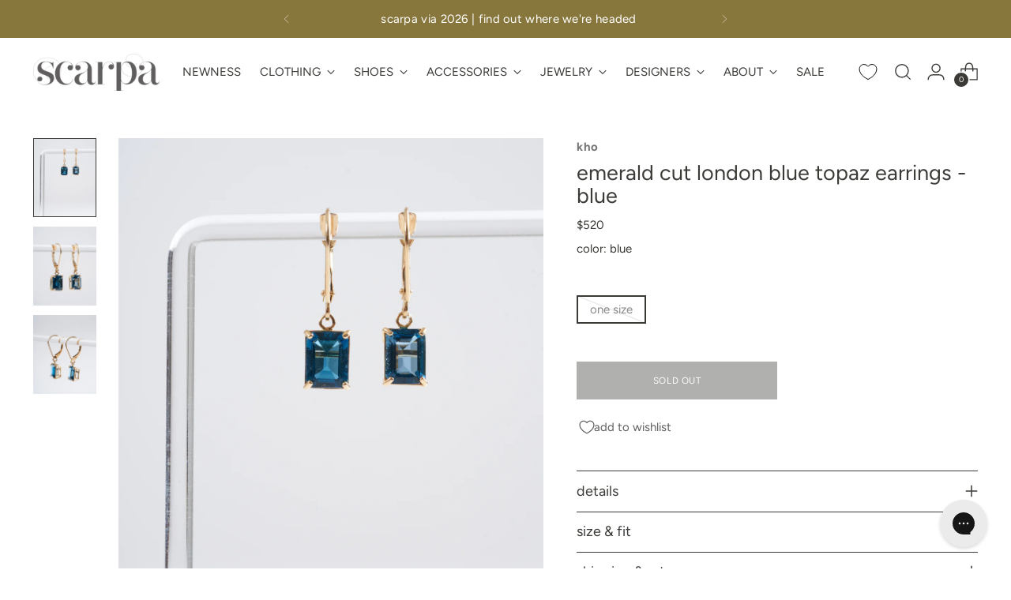

--- FILE ---
content_type: text/html; charset=utf-8
request_url: https://thinkscarpa.com/products/kho-emerald-cut-london-blue-topaz-french-wire-earings-blue
body_size: 68458
content:


<!doctype html>

<!--
  ___                 ___           ___           ___
       /  /\                     /__/\         /  /\         /  /\
      /  /:/_                    \  \:\       /  /:/        /  /::\
     /  /:/ /\  ___     ___       \  \:\     /  /:/        /  /:/\:\
    /  /:/ /:/ /__/\   /  /\  ___  \  \:\   /  /:/  ___   /  /:/  \:\
   /__/:/ /:/  \  \:\ /  /:/ /__/\  \__\:\ /__/:/  /  /\ /__/:/ \__\:\
   \  \:\/:/    \  \:\  /:/  \  \:\ /  /:/ \  \:\ /  /:/ \  \:\ /  /:/
    \  \::/      \  \:\/:/    \  \:\  /:/   \  \:\  /:/   \  \:\  /:/
     \  \:\       \  \::/      \  \:\/:/     \  \:\/:/     \  \:\/:/
      \  \:\       \__\/        \  \::/       \  \::/       \  \::/
       \__\/                     \__\/         \__\/         \__\/

  --------------------------------------------------------------------
  #  Stiletto v2.2.2
  #  Documentation: https://fluorescent.co/help/stiletto/
  #  Purchase: https://themes.shopify.com/themes/stiletto/
  #  A product by Fluorescent: https://fluorescent.co/
  --------------------------------------------------------------------
-->

<html class="no-js" lang="en" style="--announcement-height: 1px;">
  <head>
    <!-- Google Tag Manager -->
    
    <!-- End Google Tag Manager -->
    <meta charset="UTF-8">
    <meta http-equiv="X-UA-Compatible" content="IE=edge,chrome=1">
    <meta name="viewport" content="width=device-width,initial-scale=1">
    




  <meta name="description" content="blue topaz drop earrings emerald cut stones 14k yellow gold french wire">



    <link rel="canonical" href="https://thinkscarpa.com/products/kho-emerald-cut-london-blue-topaz-french-wire-earings-blue">
    <link rel="preconnect" href="https://cdn.shopify.com" crossorigin><link rel="shortcut icon" href="//thinkscarpa.com/cdn/shop/files/scarpa_letter_favicon_446f5cd2-566a-4bb0-99ab-236daa8a2d80.png?crop=center&height=32&v=1665773560&width=32" type="image/png"><title>Kho Emerald Cut London Blue Topaz French Wire Earrings Blue
&ndash; scarpa</title>

    





  
  
  
  
  




<meta property="og:url" content="https://thinkscarpa.com/products/kho-emerald-cut-london-blue-topaz-french-wire-earings-blue">
<meta property="og:site_name" content="scarpa">
<meta property="og:type" content="product">
<meta property="og:title" content="emerald cut london blue topaz earrings - blue">
<meta property="og:description" content="blue topaz drop earrings emerald cut stones 14k yellow gold french wire">
<meta property="og:image" content="http://thinkscarpa.com/cdn/shop/products/emerald_cut_london_blue_topaz_french_wire_earings_blue.jpg?v=1677768958&width=1024">
<meta property="og:image:secure_url" content="https://thinkscarpa.com/cdn/shop/products/emerald_cut_london_blue_topaz_french_wire_earings_blue.jpg?v=1677768958&width=1024">
<meta property="og:price:amount" content="520">
<meta property="og:price:currency" content="USD">

<meta name="twitter:title" content="emerald cut london blue topaz earrings - blue">
<meta name="twitter:description" content="blue topaz drop earrings emerald cut stones 14k yellow gold french wire">
<meta name="twitter:card" content="summary_large_image">
<meta name="twitter:image" content="https://thinkscarpa.com/cdn/shop/products/emerald_cut_london_blue_topaz_french_wire_earings_blue.jpg?v=1677768958&width=1024">
<meta name="twitter:image:width" content="480">
<meta name="twitter:image:height" content="480">


    <script>
  console.log('Stiletto v2.2.2 by Fluorescent');

  document.documentElement.className = document.documentElement.className.replace('no-js', '');
  if (window.matchMedia(`(prefers-reduced-motion: reduce)`) === true || window.matchMedia(`(prefers-reduced-motion: reduce)`).matches === true) {
    document.documentElement.classList.add('prefers-reduced-motion');
  } else {
    document.documentElement.classList.add('do-anim');
  }

  window.theme = {
    version: 'v2.2.2',
    themeName: 'Stiletto',
    moneyFormat: "${{amount_no_decimals}}",
    strings: {
      name: "scarpa",
      accessibility: {
        play_video: "play",
        pause_video: "pause",
        range_lower: "lower",
        range_upper: "upper"
      },
      product: {
        no_shipping_rates: "shipping rate unavailable",
        country_placeholder: "country\/region",
        review: "write a review"
      },
      products: {
        product: {
          unavailable: "unavailable",
          unitPrice: "unit price",
          unitPriceSeparator: "per",
          sku: "sku"
        }
      },
      cart: {
        editCartNote: "edit order notes",
        addCartNote: "add order notes",
        quantityError: "you have the maximum number of this product in your cart"
      },
      pagination: {
        viewing: "you’re viewing {{ of }} of {{ total }}",
        products: "products",
        results: "results"
      }
    },
    routes: {
      root: "/",
      cart: {
        base: "/cart",
        add: "/cart/add",
        change: "/cart/change",
        update: "/cart/update",
        clear: "/cart/clear",
        // Manual routes until Shopify adds support
        shipping: "/cart/shipping_rates",
      },
      // Manual routes until Shopify adds support
      products: "/products",
      productRecommendations: "/recommendations/products",
      predictive_search_url: '/search/suggest',
    },
    icons: {
      chevron: "\u003cspan class=\"icon icon-new icon-chevron \"\u003e\n  \u003csvg viewBox=\"0 0 24 24\" fill=\"none\" xmlns=\"http:\/\/www.w3.org\/2000\/svg\"\u003e\u003cpath d=\"M1.875 7.438 12 17.563 22.125 7.438\" stroke=\"currentColor\" stroke-width=\"2\"\/\u003e\u003c\/svg\u003e\n\u003c\/span\u003e\n\n",
      close: "\u003cspan class=\"icon icon-new icon-close \"\u003e\n  \u003csvg viewBox=\"0 0 24 24\" fill=\"none\" xmlns=\"http:\/\/www.w3.org\/2000\/svg\"\u003e\u003cpath d=\"M2.66 1.34 2 .68.68 2l.66.66 1.32-1.32zm18.68 21.32.66.66L23.32 22l-.66-.66-1.32 1.32zm1.32-20 .66-.66L22 .68l-.66.66 1.32 1.32zM1.34 21.34.68 22 2 23.32l.66-.66-1.32-1.32zm0-18.68 10 10 1.32-1.32-10-10-1.32 1.32zm11.32 10 10-10-1.32-1.32-10 10 1.32 1.32zm-1.32-1.32-10 10 1.32 1.32 10-10-1.32-1.32zm0 1.32 10 10 1.32-1.32-10-10-1.32 1.32z\" fill=\"currentColor\"\/\u003e\u003c\/svg\u003e\n\u003c\/span\u003e\n\n",
      zoom: "\u003cspan class=\"icon icon-new icon-zoom \"\u003e\n  \u003csvg viewBox=\"0 0 24 24\" fill=\"none\" xmlns=\"http:\/\/www.w3.org\/2000\/svg\"\u003e\u003cpath d=\"M10.3,19.71c5.21,0,9.44-4.23,9.44-9.44S15.51,.83,10.3,.83,.86,5.05,.86,10.27s4.23,9.44,9.44,9.44Z\" fill=\"none\" stroke=\"currentColor\" stroke-linecap=\"round\" stroke-miterlimit=\"10\" stroke-width=\"1.63\"\/\u003e\n          \u003cpath d=\"M5.05,10.27H15.54\" fill=\"none\" stroke=\"currentColor\" stroke-miterlimit=\"10\" stroke-width=\"1.63\"\/\u003e\n          \u003cpath class=\"cross-up\" d=\"M10.3,5.02V15.51\" fill=\"none\" stroke=\"currentColor\" stroke-miterlimit=\"10\" stroke-width=\"1.63\"\/\u003e\n          \u003cpath d=\"M16.92,16.9l6.49,6.49\" fill=\"none\" stroke=\"currentColor\" stroke-miterlimit=\"10\" stroke-width=\"1.63\"\/\u003e\u003c\/svg\u003e\n\u003c\/span\u003e\n\n"
    },
    coreData: {
      n: "Stiletto",
      v: "v2.2.2",
    }
  }

  
</script>

    <style>
  @font-face {
  font-family: Figtree;
  font-weight: 400;
  font-style: normal;
  font-display: swap;
  src: url("//thinkscarpa.com/cdn/fonts/figtree/figtree_n4.3c0838aba1701047e60be6a99a1b0a40ce9b8419.woff2") format("woff2"),
       url("//thinkscarpa.com/cdn/fonts/figtree/figtree_n4.c0575d1db21fc3821f17fd6617d3dee552312137.woff") format("woff");
}

  @font-face {
  font-family: Figtree;
  font-weight: 400;
  font-style: normal;
  font-display: swap;
  src: url("//thinkscarpa.com/cdn/fonts/figtree/figtree_n4.3c0838aba1701047e60be6a99a1b0a40ce9b8419.woff2") format("woff2"),
       url("//thinkscarpa.com/cdn/fonts/figtree/figtree_n4.c0575d1db21fc3821f17fd6617d3dee552312137.woff") format("woff");
}

  
  @font-face {
  font-family: Figtree;
  font-weight: 400;
  font-style: normal;
  font-display: swap;
  src: url("//thinkscarpa.com/cdn/fonts/figtree/figtree_n4.3c0838aba1701047e60be6a99a1b0a40ce9b8419.woff2") format("woff2"),
       url("//thinkscarpa.com/cdn/fonts/figtree/figtree_n4.c0575d1db21fc3821f17fd6617d3dee552312137.woff") format("woff");
}

  @font-face {
  font-family: Figtree;
  font-weight: 700;
  font-style: normal;
  font-display: swap;
  src: url("//thinkscarpa.com/cdn/fonts/figtree/figtree_n7.2fd9bfe01586148e644724096c9d75e8c7a90e55.woff2") format("woff2"),
       url("//thinkscarpa.com/cdn/fonts/figtree/figtree_n7.ea05de92d862f9594794ab281c4c3a67501ef5fc.woff") format("woff");
}

  @font-face {
  font-family: Figtree;
  font-weight: 400;
  font-style: italic;
  font-display: swap;
  src: url("//thinkscarpa.com/cdn/fonts/figtree/figtree_i4.89f7a4275c064845c304a4cf8a4a586060656db2.woff2") format("woff2"),
       url("//thinkscarpa.com/cdn/fonts/figtree/figtree_i4.6f955aaaafc55a22ffc1f32ecf3756859a5ad3e2.woff") format("woff");
}

  @font-face {
  font-family: Figtree;
  font-weight: 700;
  font-style: italic;
  font-display: swap;
  src: url("//thinkscarpa.com/cdn/fonts/figtree/figtree_i7.06add7096a6f2ab742e09ec7e498115904eda1fe.woff2") format("woff2"),
       url("//thinkscarpa.com/cdn/fonts/figtree/figtree_i7.ee584b5fcaccdbb5518c0228158941f8df81b101.woff") format("woff");
}


  :root {
    --color-text: #3b3a37;
    --color-text-8-percent: rgba(59, 58, 55, 0.08);  
    --color-text-alpha: rgba(59, 58, 55, 0.35);
    --color-text-meta: rgba(59, 58, 55, 0.6);
    --color-text-link: #a58d40;
    --color-text-error: #D02F2E;
    --color-text-success: #478947;

    --color-background: #ffffff;
    --color-background-semi-transparent-80: rgba(255, 255, 255, 0.8);
    --color-background-semi-transparent-90: rgba(255, 255, 255, 0.9);

    --color-background-transparent: rgba(255, 255, 255, 0);
    --color-border: #3b3a37;
    --color-border-meta: rgba(59, 58, 55, 0.6);
    --color-overlay: rgba(0, 0, 0, 0.7);

    --color-background-meta: #f5f5f5;
    --color-background-meta-alpha: rgba(245, 245, 245, 0.6);
    --color-background-darker-meta: #e8e8e8;
    --color-background-darker-meta-alpha: rgba(232, 232, 232, 0.6);
    --color-background-placeholder: #e8e8e8;
    --color-background-placeholder-lighter: #f0f0f0;
    --color-foreground-placeholder: rgba(59, 58, 55, 0.4);

    --color-border-input: #3b3a37;
    --color-border-input-alpha: rgba(59, 58, 55, 0.25);
    --color-text-input: #3b3a37;
    --color-text-input-alpha: rgba(59, 58, 55, 0.04);

    --color-text-button: #ffffff;

    --color-background-button: #3b3a37;
    --color-background-button-alpha: rgba(59, 58, 55, 0.6);
    --color-background-outline-button-alpha: rgba(59, 58, 55, 0.1);
    --color-background-button-hover: #706e68;

    --color-icon: rgba(59, 58, 55, 0.4);
    --color-icon-darker: rgba(59, 58, 55, 0.6);

    --color-text-sale-badge: #f15825;
    --color-background-sold-badge: #414141;
    --color-text-sold-badge: #ffffff;

    --color-text-header: #3b3a37;
    --color-text-header-half-transparent: rgba(59, 58, 55, 0.5);

    --color-background-header: #ffffff;
    --color-background-header-transparent: rgba(255, 255, 255, 0);
    --color-icon-header: #3b3a37;
    --color-shadow-header: rgba(0, 0, 0, 0.15);

    --color-background-footer: #88773d;
    --color-text-footer: #ffffff;
    --color-text-footer-subdued: rgba(255, 255, 255, 0.7);

    --color-products-sale-price: #d84726;
    --color-products-rating-star: #000000;

    --color-products-stock-good: #5c5a2d;
    --color-products-stock-medium: #A77A06;
    --color-products-stock-bad: #A70100;
    --color-products-stock-bad: #A70100;

    --font-logo: Figtree, sans-serif;
    --font-logo-weight: 400;
    --font-logo-style: normal;
    --logo-text-transform: none;
    --logo-letter-spacing: 0.0em;

    --font-heading: Figtree, sans-serif;
    --font-heading-weight: 400;
    --font-heading-style: normal;
    --font-heading-text-transform: none;
    --font-heading-base-letter-spacing: 0.0em;
    --font-heading-base-size: 36px;

    --font-body: Figtree, sans-serif;
    --font-body-weight: 400;
    --font-body-style: normal;
    --font-body-italic: italic;
    --font-body-bold-weight: 700;
    --font-body-base-letter-spacing: 0.0em;
    --font-body-base-size: 15px;

    /* Typography */
    --line-height-heading: 1.1;
    --line-height-subheading: 1.33;
    --line-height-body: 1.5;

    --logo-font-size: 
clamp(1.61875rem, 1.3830801104972377rem + 1.005524861878453vw, 2.1875rem)
;

    --font-size-navigation-base: 15px;
    --font-navigation-base-letter-spacing: 0.0em;
    --font-navigation-base-text-transform: uppercase;

    --font-size-heading-display-1: 
clamp(2.86875rem, 2.658977900552486rem + 0.8950276243093922vw, 3.375rem)
;
    --font-size-heading-display-2: 
clamp(2.5493625rem, 2.3629450276243094rem + 0.7953812154696132vw, 2.99925rem)
;
    --font-size-heading-display-3: 
clamp(2.2311225rem, 2.0679757458563537rem + 0.696092817679558vw, 2.62485rem)
;
    --font-size-heading-1-base: 
clamp(1.9125rem, 1.7726519337016575rem + 0.5966850828729281vw, 2.25rem)
;
    --font-size-heading-2-base: 
clamp(1.6734375rem, 1.5510704419889503rem + 0.5220994475138121vw, 1.96875rem)
;
    --font-size-heading-3-base: 
clamp(1.434375rem, 1.329488950276243rem + 0.4475138121546961vw, 1.6875rem)
;
    --font-size-heading-4-base: 
clamp(1.1149875rem, 1.0334560773480663rem + 0.3478674033149171vw, 1.31175rem)
;
    --font-size-heading-5-base: 
clamp(0.95625rem, 0.8863259668508288rem + 0.29834254143646405vw, 1.125rem)
;
    --font-size-heading-6-base: 
clamp(0.7956rem, 0.7374232044198895rem + 0.24822099447513812vw, 0.936rem)
;
    --font-size-body-400: 
clamp(1.48378125rem, 1.451421961325967rem + 0.13806629834254144vw, 1.561875rem)
;
    --font-size-body-350: 
clamp(1.384921875rem, 1.3547185773480663rem + 0.1288674033149171vw, 1.4578125rem)
;
    --font-size-body-300: 
clamp(1.2860625rem, 1.2580151933701658rem + 0.11966850828729282vw, 1.35375rem)
;
    --font-size-body-250: 
clamp(1.187203125rem, 1.1613118093922652rem + 0.1104696132596685vw, 1.2496875rem)
;
    --font-size-body-200: 
clamp(1.08834375rem, 1.0646084254143646rem + 0.1012707182320442vw, 1.145625rem)
;
    --font-size-body-150: 
clamp(0.989484375rem, 0.967905041436464rem + 0.0920718232044199vw, 1.0415625rem)
;
    --font-size-body-100: 
clamp(0.890625rem, 0.8712016574585635rem + 0.08287292817679558vw, 0.9375rem)
;
    --font-size-body-75: 
clamp(0.790875rem, 0.7736270718232044rem + 0.07359116022099448vw, 0.8325rem)
;
    --font-size-body-60: 
clamp(0.732271875rem, 0.716302002762431rem + 0.06813812154696133vw, 0.7708125rem)
;
    --font-size-body-50: 
clamp(0.692015625rem, 0.6769236878453039rem + 0.06439226519337017vw, 0.7284375rem)
;
    --font-size-body-25: 
clamp(0.64303125rem, 0.6290075966850829rem + 0.05983425414364641vw, 0.676875rem)
;
    --font-size-body-20: 
clamp(0.59315625rem, 0.5802203038674033rem + 0.05519337016574586vw, 0.624375rem)
;

    /* Buttons */
    
      --button-padding-multiplier: 1;
      --font-size-button: var(--font-size-body-50);
      --font-size-button-x-small: var(--font-size-body-25);
    

    --font-button-text-transform: uppercase;
    --button-letter-spacing: 0.05em;
    --line-height-button: 1.45;

    /* Product badges */
    
      --font-size-product-badge: var(--font-size-body-25);
    

    --font-product-badge-text-transform: none;

    /* Product listing titles */
    
      --font-size-listing-title: var(--font-size-body-100);
    

    --font-product-listing-title-text-transform: none;
    --font-product-listing-title-base-letter-spacing: 0.025em;

    /* Shopify pay specific */
    --payment-terms-background-color: #f5f5f5;
  }

  @supports not (font-size: clamp(10px, 3.3vw, 20px)) {
    :root {
      --logo-font-size: 
1.903125rem
;
      --font-size-heading-display-1: 
3.121875rem
;
      --font-size-heading-display-2: 
2.77430625rem
;
      --font-size-heading-display-3: 
2.42798625rem
;
      --font-size-heading-1-base: 
2.08125rem
;
      --font-size-heading-2-base: 
1.82109375rem
;
      --font-size-heading-3-base: 
1.5609375rem
;
      --font-size-heading-4-base: 
1.21336875rem
;
      --font-size-heading-5-base: 
1.040625rem
;
      --font-size-heading-6-base: 
0.8658rem
;
      --font-size-body-400: 
1.522828125rem
;
      --font-size-body-350: 
1.4213671875rem
;
      --font-size-body-300: 
1.31990625rem
;
      --font-size-body-250: 
1.2184453125rem
;
      --font-size-body-200: 
1.116984375rem
;
      --font-size-body-150: 
1.0155234375rem
;
      --font-size-body-100: 
0.9140625rem
;
      --font-size-body-75: 
0.8116875rem
;
      --font-size-body-60: 
0.7515421875rem
;
      --font-size-body-50: 
0.7102265625rem
;
      --font-size-body-25: 
0.659953125rem
;
      --font-size-body-20: 
0.608765625rem
;
    }
  }.product-badge[data-handle="exclusive"]{
        color: #a58d40;
      }
    



</style>

<script>
  flu = window.flu || {};
  flu.chunks = {
    photoswipe: "//thinkscarpa.com/cdn/shop/t/594/assets/photoswipe-chunk.js?v=5630051195468424621769017762",
    swiper: "//thinkscarpa.com/cdn/shop/t/594/assets/swiper-chunk.js?v=73725226959832986321769017762",
    nouislider: "//thinkscarpa.com/cdn/shop/t/594/assets/nouislider-chunk.js?v=119160367387469102641769017762",
    polyfillInert: "//thinkscarpa.com/cdn/shop/t/594/assets/polyfill-inert-chunk.js?v=9775187524458939151769017762",
    polyfillResizeObserver: "//thinkscarpa.com/cdn/shop/t/594/assets/polyfill-resize-observer-chunk.js?v=49253094118087005231769017762",
  };
</script>





  <script type="module" src="//thinkscarpa.com/cdn/shop/t/594/assets/theme.min.js?v=115182217841679667051769017762"></script>







<meta name="viewport" content="width=device-width,initial-scale=1">
<script defer>
  var defineVH = function () {
    document.documentElement.style.setProperty('--vh', window.innerHeight * 0.01 + 'px');
  };
  window.addEventListener('resize', defineVH);
  window.addEventListener('orientationchange', defineVH);
  defineVH();
</script>

<link href="//thinkscarpa.com/cdn/shop/t/594/assets/theme.css?v=157995126340024899981769017762" rel="stylesheet" type="text/css" media="all" />
<link href="//thinkscarpa.com/cdn/shop/t/594/assets/custom.css?v=92330684562586694571769017762" rel="stylesheet" type="text/css" media="all" />
<script>window.performance && window.performance.mark && window.performance.mark('shopify.content_for_header.start');</script><meta name="google-site-verification" content="oY60vbu8lxTGNYgVehDbwTgRDMlLzg3M81ca58ugDyk">
<meta id="shopify-digital-wallet" name="shopify-digital-wallet" content="/964892/digital_wallets/dialog">
<meta name="shopify-checkout-api-token" content="b89d2aeb2a8f2776cda3ecfa8dac6b83">
<meta id="in-context-paypal-metadata" data-shop-id="964892" data-venmo-supported="false" data-environment="production" data-locale="en_US" data-paypal-v4="true" data-currency="USD">
<link rel="alternate" type="application/json+oembed" href="https://thinkscarpa.com/products/kho-emerald-cut-london-blue-topaz-french-wire-earings-blue.oembed">
<script async="async" src="/checkouts/internal/preloads.js?locale=en-US"></script>
<link rel="preconnect" href="https://shop.app" crossorigin="anonymous">
<script async="async" src="https://shop.app/checkouts/internal/preloads.js?locale=en-US&shop_id=964892" crossorigin="anonymous"></script>
<script id="apple-pay-shop-capabilities" type="application/json">{"shopId":964892,"countryCode":"US","currencyCode":"USD","merchantCapabilities":["supports3DS"],"merchantId":"gid:\/\/shopify\/Shop\/964892","merchantName":"scarpa","requiredBillingContactFields":["postalAddress","email"],"requiredShippingContactFields":["postalAddress","email"],"shippingType":"shipping","supportedNetworks":["visa","masterCard","amex","discover","elo","jcb"],"total":{"type":"pending","label":"scarpa","amount":"1.00"},"shopifyPaymentsEnabled":true,"supportsSubscriptions":true}</script>
<script id="shopify-features" type="application/json">{"accessToken":"b89d2aeb2a8f2776cda3ecfa8dac6b83","betas":["rich-media-storefront-analytics"],"domain":"thinkscarpa.com","predictiveSearch":true,"shopId":964892,"locale":"en"}</script>
<script>var Shopify = Shopify || {};
Shopify.shop = "scarpa.myshopify.com";
Shopify.locale = "en";
Shopify.currency = {"active":"USD","rate":"1.0"};
Shopify.country = "US";
Shopify.theme = {"name":"2026-01-22 pattern play thursday update","id":138181181511,"schema_name":"Stiletto","schema_version":"2.2.2","theme_store_id":null,"role":"main"};
Shopify.theme.handle = "null";
Shopify.theme.style = {"id":null,"handle":null};
Shopify.cdnHost = "thinkscarpa.com/cdn";
Shopify.routes = Shopify.routes || {};
Shopify.routes.root = "/";</script>
<script type="module">!function(o){(o.Shopify=o.Shopify||{}).modules=!0}(window);</script>
<script>!function(o){function n(){var o=[];function n(){o.push(Array.prototype.slice.apply(arguments))}return n.q=o,n}var t=o.Shopify=o.Shopify||{};t.loadFeatures=n(),t.autoloadFeatures=n()}(window);</script>
<script>
  window.ShopifyPay = window.ShopifyPay || {};
  window.ShopifyPay.apiHost = "shop.app\/pay";
  window.ShopifyPay.redirectState = null;
</script>
<script id="shop-js-analytics" type="application/json">{"pageType":"product"}</script>
<script defer="defer" async type="module" src="//thinkscarpa.com/cdn/shopifycloud/shop-js/modules/v2/client.init-shop-cart-sync_BT-GjEfc.en.esm.js"></script>
<script defer="defer" async type="module" src="//thinkscarpa.com/cdn/shopifycloud/shop-js/modules/v2/chunk.common_D58fp_Oc.esm.js"></script>
<script defer="defer" async type="module" src="//thinkscarpa.com/cdn/shopifycloud/shop-js/modules/v2/chunk.modal_xMitdFEc.esm.js"></script>
<script type="module">
  await import("//thinkscarpa.com/cdn/shopifycloud/shop-js/modules/v2/client.init-shop-cart-sync_BT-GjEfc.en.esm.js");
await import("//thinkscarpa.com/cdn/shopifycloud/shop-js/modules/v2/chunk.common_D58fp_Oc.esm.js");
await import("//thinkscarpa.com/cdn/shopifycloud/shop-js/modules/v2/chunk.modal_xMitdFEc.esm.js");

  window.Shopify.SignInWithShop?.initShopCartSync?.({"fedCMEnabled":true,"windoidEnabled":true});

</script>
<script>
  window.Shopify = window.Shopify || {};
  if (!window.Shopify.featureAssets) window.Shopify.featureAssets = {};
  window.Shopify.featureAssets['shop-js'] = {"shop-cart-sync":["modules/v2/client.shop-cart-sync_DZOKe7Ll.en.esm.js","modules/v2/chunk.common_D58fp_Oc.esm.js","modules/v2/chunk.modal_xMitdFEc.esm.js"],"init-fed-cm":["modules/v2/client.init-fed-cm_B6oLuCjv.en.esm.js","modules/v2/chunk.common_D58fp_Oc.esm.js","modules/v2/chunk.modal_xMitdFEc.esm.js"],"shop-cash-offers":["modules/v2/client.shop-cash-offers_D2sdYoxE.en.esm.js","modules/v2/chunk.common_D58fp_Oc.esm.js","modules/v2/chunk.modal_xMitdFEc.esm.js"],"shop-login-button":["modules/v2/client.shop-login-button_QeVjl5Y3.en.esm.js","modules/v2/chunk.common_D58fp_Oc.esm.js","modules/v2/chunk.modal_xMitdFEc.esm.js"],"pay-button":["modules/v2/client.pay-button_DXTOsIq6.en.esm.js","modules/v2/chunk.common_D58fp_Oc.esm.js","modules/v2/chunk.modal_xMitdFEc.esm.js"],"shop-button":["modules/v2/client.shop-button_DQZHx9pm.en.esm.js","modules/v2/chunk.common_D58fp_Oc.esm.js","modules/v2/chunk.modal_xMitdFEc.esm.js"],"avatar":["modules/v2/client.avatar_BTnouDA3.en.esm.js"],"init-windoid":["modules/v2/client.init-windoid_CR1B-cfM.en.esm.js","modules/v2/chunk.common_D58fp_Oc.esm.js","modules/v2/chunk.modal_xMitdFEc.esm.js"],"init-shop-for-new-customer-accounts":["modules/v2/client.init-shop-for-new-customer-accounts_C_vY_xzh.en.esm.js","modules/v2/client.shop-login-button_QeVjl5Y3.en.esm.js","modules/v2/chunk.common_D58fp_Oc.esm.js","modules/v2/chunk.modal_xMitdFEc.esm.js"],"init-shop-email-lookup-coordinator":["modules/v2/client.init-shop-email-lookup-coordinator_BI7n9ZSv.en.esm.js","modules/v2/chunk.common_D58fp_Oc.esm.js","modules/v2/chunk.modal_xMitdFEc.esm.js"],"init-shop-cart-sync":["modules/v2/client.init-shop-cart-sync_BT-GjEfc.en.esm.js","modules/v2/chunk.common_D58fp_Oc.esm.js","modules/v2/chunk.modal_xMitdFEc.esm.js"],"shop-toast-manager":["modules/v2/client.shop-toast-manager_DiYdP3xc.en.esm.js","modules/v2/chunk.common_D58fp_Oc.esm.js","modules/v2/chunk.modal_xMitdFEc.esm.js"],"init-customer-accounts":["modules/v2/client.init-customer-accounts_D9ZNqS-Q.en.esm.js","modules/v2/client.shop-login-button_QeVjl5Y3.en.esm.js","modules/v2/chunk.common_D58fp_Oc.esm.js","modules/v2/chunk.modal_xMitdFEc.esm.js"],"init-customer-accounts-sign-up":["modules/v2/client.init-customer-accounts-sign-up_iGw4briv.en.esm.js","modules/v2/client.shop-login-button_QeVjl5Y3.en.esm.js","modules/v2/chunk.common_D58fp_Oc.esm.js","modules/v2/chunk.modal_xMitdFEc.esm.js"],"shop-follow-button":["modules/v2/client.shop-follow-button_CqMgW2wH.en.esm.js","modules/v2/chunk.common_D58fp_Oc.esm.js","modules/v2/chunk.modal_xMitdFEc.esm.js"],"checkout-modal":["modules/v2/client.checkout-modal_xHeaAweL.en.esm.js","modules/v2/chunk.common_D58fp_Oc.esm.js","modules/v2/chunk.modal_xMitdFEc.esm.js"],"shop-login":["modules/v2/client.shop-login_D91U-Q7h.en.esm.js","modules/v2/chunk.common_D58fp_Oc.esm.js","modules/v2/chunk.modal_xMitdFEc.esm.js"],"lead-capture":["modules/v2/client.lead-capture_BJmE1dJe.en.esm.js","modules/v2/chunk.common_D58fp_Oc.esm.js","modules/v2/chunk.modal_xMitdFEc.esm.js"],"payment-terms":["modules/v2/client.payment-terms_Ci9AEqFq.en.esm.js","modules/v2/chunk.common_D58fp_Oc.esm.js","modules/v2/chunk.modal_xMitdFEc.esm.js"]};
</script>
<script>(function() {
  var isLoaded = false;
  function asyncLoad() {
    if (isLoaded) return;
    isLoaded = true;
    var urls = ["https:\/\/chimpstatic.com\/mcjs-connected\/js\/users\/d2d195c4d6d7e4818e8f42f31\/8a81b5309980cc203a3a7d7c5.js?shop=scarpa.myshopify.com","https:\/\/config.gorgias.chat\/bundle-loader\/01GYCCVWVFDAMFTD9SGPQS90TC?source=shopify1click\u0026shop=scarpa.myshopify.com","https:\/\/cdn.9gtb.com\/loader.js?g_cvt_id=4dd3e8bc-d560-41e6-9441-195a37eb05b7\u0026shop=scarpa.myshopify.com"];
    for (var i = 0; i < urls.length; i++) {
      var s = document.createElement('script');
      s.type = 'text/javascript';
      s.async = true;
      s.src = urls[i];
      var x = document.getElementsByTagName('script')[0];
      x.parentNode.insertBefore(s, x);
    }
  };
  if(window.attachEvent) {
    window.attachEvent('onload', asyncLoad);
  } else {
    window.addEventListener('load', asyncLoad, false);
  }
})();</script>
<script id="__st">var __st={"a":964892,"offset":-18000,"reqid":"be3e1239-fdd4-455f-b2c2-99019ceec97d-1769252899","pageurl":"thinkscarpa.com\/products\/kho-emerald-cut-london-blue-topaz-french-wire-earings-blue","u":"f482690772d4","p":"product","rtyp":"product","rid":6758141558855};</script>
<script>window.ShopifyPaypalV4VisibilityTracking = true;</script>
<script id="captcha-bootstrap">!function(){'use strict';const t='contact',e='account',n='new_comment',o=[[t,t],['blogs',n],['comments',n],[t,'customer']],c=[[e,'customer_login'],[e,'guest_login'],[e,'recover_customer_password'],[e,'create_customer']],r=t=>t.map((([t,e])=>`form[action*='/${t}']:not([data-nocaptcha='true']) input[name='form_type'][value='${e}']`)).join(','),a=t=>()=>t?[...document.querySelectorAll(t)].map((t=>t.form)):[];function s(){const t=[...o],e=r(t);return a(e)}const i='password',u='form_key',d=['recaptcha-v3-token','g-recaptcha-response','h-captcha-response',i],f=()=>{try{return window.sessionStorage}catch{return}},m='__shopify_v',_=t=>t.elements[u];function p(t,e,n=!1){try{const o=window.sessionStorage,c=JSON.parse(o.getItem(e)),{data:r}=function(t){const{data:e,action:n}=t;return t[m]||n?{data:e,action:n}:{data:t,action:n}}(c);for(const[e,n]of Object.entries(r))t.elements[e]&&(t.elements[e].value=n);n&&o.removeItem(e)}catch(o){console.error('form repopulation failed',{error:o})}}const l='form_type',E='cptcha';function T(t){t.dataset[E]=!0}const w=window,h=w.document,L='Shopify',v='ce_forms',y='captcha';let A=!1;((t,e)=>{const n=(g='f06e6c50-85a8-45c8-87d0-21a2b65856fe',I='https://cdn.shopify.com/shopifycloud/storefront-forms-hcaptcha/ce_storefront_forms_captcha_hcaptcha.v1.5.2.iife.js',D={infoText:'Protected by hCaptcha',privacyText:'Privacy',termsText:'Terms'},(t,e,n)=>{const o=w[L][v],c=o.bindForm;if(c)return c(t,g,e,D).then(n);var r;o.q.push([[t,g,e,D],n]),r=I,A||(h.body.append(Object.assign(h.createElement('script'),{id:'captcha-provider',async:!0,src:r})),A=!0)});var g,I,D;w[L]=w[L]||{},w[L][v]=w[L][v]||{},w[L][v].q=[],w[L][y]=w[L][y]||{},w[L][y].protect=function(t,e){n(t,void 0,e),T(t)},Object.freeze(w[L][y]),function(t,e,n,w,h,L){const[v,y,A,g]=function(t,e,n){const i=e?o:[],u=t?c:[],d=[...i,...u],f=r(d),m=r(i),_=r(d.filter((([t,e])=>n.includes(e))));return[a(f),a(m),a(_),s()]}(w,h,L),I=t=>{const e=t.target;return e instanceof HTMLFormElement?e:e&&e.form},D=t=>v().includes(t);t.addEventListener('submit',(t=>{const e=I(t);if(!e)return;const n=D(e)&&!e.dataset.hcaptchaBound&&!e.dataset.recaptchaBound,o=_(e),c=g().includes(e)&&(!o||!o.value);(n||c)&&t.preventDefault(),c&&!n&&(function(t){try{if(!f())return;!function(t){const e=f();if(!e)return;const n=_(t);if(!n)return;const o=n.value;o&&e.removeItem(o)}(t);const e=Array.from(Array(32),(()=>Math.random().toString(36)[2])).join('');!function(t,e){_(t)||t.append(Object.assign(document.createElement('input'),{type:'hidden',name:u})),t.elements[u].value=e}(t,e),function(t,e){const n=f();if(!n)return;const o=[...t.querySelectorAll(`input[type='${i}']`)].map((({name:t})=>t)),c=[...d,...o],r={};for(const[a,s]of new FormData(t).entries())c.includes(a)||(r[a]=s);n.setItem(e,JSON.stringify({[m]:1,action:t.action,data:r}))}(t,e)}catch(e){console.error('failed to persist form',e)}}(e),e.submit())}));const S=(t,e)=>{t&&!t.dataset[E]&&(n(t,e.some((e=>e===t))),T(t))};for(const o of['focusin','change'])t.addEventListener(o,(t=>{const e=I(t);D(e)&&S(e,y())}));const B=e.get('form_key'),M=e.get(l),P=B&&M;t.addEventListener('DOMContentLoaded',(()=>{const t=y();if(P)for(const e of t)e.elements[l].value===M&&p(e,B);[...new Set([...A(),...v().filter((t=>'true'===t.dataset.shopifyCaptcha))])].forEach((e=>S(e,t)))}))}(h,new URLSearchParams(w.location.search),n,t,e,['guest_login'])})(!0,!0)}();</script>
<script integrity="sha256-4kQ18oKyAcykRKYeNunJcIwy7WH5gtpwJnB7kiuLZ1E=" data-source-attribution="shopify.loadfeatures" defer="defer" src="//thinkscarpa.com/cdn/shopifycloud/storefront/assets/storefront/load_feature-a0a9edcb.js" crossorigin="anonymous"></script>
<script crossorigin="anonymous" defer="defer" src="//thinkscarpa.com/cdn/shopifycloud/storefront/assets/shopify_pay/storefront-65b4c6d7.js?v=20250812"></script>
<script data-source-attribution="shopify.dynamic_checkout.dynamic.init">var Shopify=Shopify||{};Shopify.PaymentButton=Shopify.PaymentButton||{isStorefrontPortableWallets:!0,init:function(){window.Shopify.PaymentButton.init=function(){};var t=document.createElement("script");t.src="https://thinkscarpa.com/cdn/shopifycloud/portable-wallets/latest/portable-wallets.en.js",t.type="module",document.head.appendChild(t)}};
</script>
<script data-source-attribution="shopify.dynamic_checkout.buyer_consent">
  function portableWalletsHideBuyerConsent(e){var t=document.getElementById("shopify-buyer-consent"),n=document.getElementById("shopify-subscription-policy-button");t&&n&&(t.classList.add("hidden"),t.setAttribute("aria-hidden","true"),n.removeEventListener("click",e))}function portableWalletsShowBuyerConsent(e){var t=document.getElementById("shopify-buyer-consent"),n=document.getElementById("shopify-subscription-policy-button");t&&n&&(t.classList.remove("hidden"),t.removeAttribute("aria-hidden"),n.addEventListener("click",e))}window.Shopify?.PaymentButton&&(window.Shopify.PaymentButton.hideBuyerConsent=portableWalletsHideBuyerConsent,window.Shopify.PaymentButton.showBuyerConsent=portableWalletsShowBuyerConsent);
</script>
<script data-source-attribution="shopify.dynamic_checkout.cart.bootstrap">document.addEventListener("DOMContentLoaded",(function(){function t(){return document.querySelector("shopify-accelerated-checkout-cart, shopify-accelerated-checkout")}if(t())Shopify.PaymentButton.init();else{new MutationObserver((function(e,n){t()&&(Shopify.PaymentButton.init(),n.disconnect())})).observe(document.body,{childList:!0,subtree:!0})}}));
</script>
<link id="shopify-accelerated-checkout-styles" rel="stylesheet" media="screen" href="https://thinkscarpa.com/cdn/shopifycloud/portable-wallets/latest/accelerated-checkout-backwards-compat.css" crossorigin="anonymous">
<style id="shopify-accelerated-checkout-cart">
        #shopify-buyer-consent {
  margin-top: 1em;
  display: inline-block;
  width: 100%;
}

#shopify-buyer-consent.hidden {
  display: none;
}

#shopify-subscription-policy-button {
  background: none;
  border: none;
  padding: 0;
  text-decoration: underline;
  font-size: inherit;
  cursor: pointer;
}

#shopify-subscription-policy-button::before {
  box-shadow: none;
}

      </style>

<script>window.performance && window.performance.mark && window.performance.mark('shopify.content_for_header.end');</script>
  <!-- BEGIN app block: shopify://apps/supergrid-by-depict/blocks/depict_brand_features/ad5c7d1f-ddfb-424b-b936-7f08c4544f6b -->


<!--
  Merchant: shopify-964892
  Market id: 11436103
  Collection id: 
-->
<script
  id="depict-grid-rendering-script"
  
    
      data-align-images="false"
    
  
  data-desktop-column-spacing=""
  data-desktop-row-spacing=""
  data-mobile-column-spacing=""
  data-mobile-row-spacing=""
  data-desktop-margin=""
  data-mobile-margin=""
  data-columns-mobile="2"
  data-columns-desktop="3"
  data-custom-css='null'
  data-remove-product-card-padding=""
  data-content-blocks="null"
  data-block-ids=""
  data-block-assets=""
  data-block-links=""
  data-duplicates="[]"
  data-collection-id=""
  data-storefront-access-key="20ca9445c1d4a4e264f278240a3f86af"
  data-current-page-product-ids="[]"
  data-default-sorting=""
  data-image-config="[]"
  data-should-show-watermark="true"
  data-collection-handle=""
  data-paginate='
    {
    "page_size": 50,
    "pages": 1,
    "current_page": 0
    }
  '
  data-ab-tests="null"
  
>
  //# allFunctionsCalledOnLoad
  
    try {
      localStorage.setItem('depict_market_id', 11436103);
    } catch (e) {
      console.error('[Depict] Failed to set depict_market_id:', e);
    }
  

  !function(){"use strict";var t=document.createElement("style");t.textContent='.depict-grid{--default-row-height:minmax(var(--sample-product-height),auto);grid-template-columns:repeat(var(--grid-columns),minmax(0,1fr))!important;gap:var(--grid-gap)!important;row-gap:var(--row-gap,var(--grid-gap))!important;align-items:unset!important;grid-auto-flow:dense!important;grid-template-rows:var(--grid-template-rows)!important;grid-auto-rows:var(--default-row-height)!important;display:grid!important}@media (width<=990px){.depict-grid{gap:var(--mobile-grid-gap)!important;row-gap:var(--mobile-row-gap,var(--mobile-grid-gap))!important}.depict-grid.mobile-custom-margin{margin:var(--mobile-custom-margin)!important}}@media (width>=991px){.depict-grid.desktop-custom-margin{margin:var(--desktop-custom-margin)!important}}.depict-grid:before,.depict-grid:after{display:none!important}.depict-grid>*{width:100%!important;max-width:unset!important;order:var(--order)!important;margin:0!important}.depict-grid>:not(.depict-content-block){grid-row:unset!important;grid-column:unset!important;grid-template-rows:unset!important}#depict-grid-rendering-script,depict-grid-start-beacon,depict-grid-end-beacon{display:none!important}.depict-content-block{grid-column:span var(--grid-column-span);grid-row:span var(--grid-row-span);aspect-ratio:var(--content-aspect-ratio,auto);display:flex!important}@media (pointer:fine){.depict-content-block:not(:hover) .depict-block-image.hover-image,.depict-content-block:has(.depict-block-image.hover-image):hover .depict-block-image:not(.hover-image){opacity:0}}.depict-content-block .d-instagram{right:8px;bottom:var(--instagram-bottom-distance);gap:0;transition:all .2s;display:flex;position:absolute;color:#fff!important}.depict-content-block .d-instagram svg{visibility:hidden;position:absolute}.depict-content-block .d-instagram .shadow-text{pointer-events:none!important;opacity:0!important;margin:0!important;padding:0!important;position:absolute!important}.depict-content-block .d-instagram .clipped-element{backdrop-filter:blur(200px);filter:grayscale()invert()contrast(100000%);min-height:var(--text-height);clip-path:var(--text-clip-path);-webkit-clip-path:var(--text-clip-path);min-width:var(--icon-width);transition:all .2s;display:flex}.depict-content-block:hover .d-instagram .clipped-element{min-width:calc(var(--icon-width) + var(--insta-gap) + var(--text-width))}.depict-content-spacer{height:var(--content-height,auto)}.depict-block-media{contain:strict;max-width:100%;margin-bottom:var(--bottom-alignment-spacing,0px);margin-top:var(--top-alignment-spacing,0px);--instagram-bottom-distance:8px;flex-grow:1;flex-basis:100%;align-self:stretch;align-items:stretch;position:relative}.depict-block-media,.depict-block-media:empty{display:flex!important}.depict-block-media .background-overlay{background:var(--overlay-color);position:absolute;inset:0;display:block!important}.depict-block-media .spacer-rect{width:100%;height:100%;fill:none!important}.depict-block-media .content-text{gap:var(--text-gap);align-items:var(--h-align);width:100%;height:100%;text-align:var(--h-align);justify-content:var(--v-align);flex-direction:column;padding:16px;display:flex;position:absolute}.depict-block-media .content-text:has(.text-part:nth-child(2)) .text-part{max-height:50%}.depict-block-media .content-text .text-part{overflow-clip-margin:2px;white-space:pre-wrap;color:var(--color);margin:0;font-weight:400;overflow:clip}.depict-block-media .content-text .text-part.bold{font-weight:700}.depict-block-media .content-text .text-part.underline{text-decoration:underline}.depict-block-media .content-text .text-part.italic{font-style:italic}.depict-block-media:has(.d-instagram) .content-text{height:calc(100% - (var(--instagram-bottom-distance) + var(--instagram-text-height)))}.depict-block-media video{object-fit:cover;flex-grow:1;width:100%;height:100%;position:absolute;inset:0}.depict-block-media video::-webkit-media-controls-panel{display:none!important}.depict-block-media .depict-block-image{object-fit:cover;width:100%;height:100%;transition:opacity .2s;inset:0}@media (pointer:fine){.depict-block-media .depict-block-image{position:absolute}}@media (pointer:coarse){.depict-block-media:has(.depict-block-image.hover-image){scroll-behavior:smooth;scroll-snap-type:x mandatory;scrollbar-width:none;overflow:auto hidden}.depict-block-media:has(.depict-block-image.hover-image) .depict-block-image{opacity:1;scroll-snap-align:start;flex:0 0 100%;position:static}.depict-block-media:has(.depict-block-image.hover-image):before,.depict-block-media:has(.depict-block-image.hover-image):after{color:#fff;opacity:.65;pointer-events:none;z-index:10;background:#000;border-radius:8px;padding:4px 6px;font-family:system-ui,-apple-system,Segoe UI,Roboto,Helvetica Neue,Arial,sans-serif;font-size:10px;line-height:1;position:absolute;bottom:8px}.depict-block-media:has(.depict-block-image.hover-image):before{content:"● ○";left:50%;transform:translate(-50%)}.depict-block-media:has(.depict-block-image.hover-image):after{content:"○ ●";right:-50%;transform:translate(50%)}}depict-watermark-container{z-index:1000000;color:#000;grid-column:1/-1;justify-content:center;width:100%;font-family:Inter,sans-serif;font-size:10px;font-weight:500;display:flex;position:sticky;bottom:28px}depict-watermark-container.d-fixed{position:fixed;left:0}.depict-watermark{backdrop-filter:blur(8px);color:#fff;white-space:nowrap;direction:ltr;background:#0000004d;border-radius:999px;justify-content:center;align-items:center;gap:4px;padding:5px 10px;text-decoration:none;display:flex;box-shadow:0 1px 2px #0a0d1408}.depict-watermark svg{height:1.6em}\n',document.head.appendChild(t);const e=Symbol("solid-proxy"),n="function"==typeof Proxy,o=Symbol("solid-track"),r={equals:(t,e)=>t===e};let i=P;const c=1,a=2,s={owned:null,cleanups:null,context:null,owner:null};var l=null;let u=null,d=null,f=null,p=null,g=0;function m(t,e){const n=d,o=l,r=0===t.length,i=o,c=r?s:{owned:null,cleanups:null,context:i?i.context:null,owner:i},a=r?t:()=>t((()=>y((()=>B(c)))));l=c,d=null;try{return C(a,!0)}finally{d=n,l=o}}function h(t,e){const n={value:t,observers:null,observerSlots:null,comparator:(e=e?Object.assign({},r,e):r).equals||void 0};return[O.bind(n),t=>("function"==typeof t&&(t=t(n.value)),M(n,t))]}function _(t,e,n){T(E(t,e,!1,c))}function v(t,e,n){i=D;const o=E(t,e,!1,c);o.user=!0,p?p.push(o):T(o)}function b(t,e,n){n=n?Object.assign({},r,n):r;const o=E(t,e,!0,0);return o.observers=null,o.observerSlots=null,o.comparator=n.equals||void 0,T(o),O.bind(o)}function w(t){return C(t,!1)}function y(t){if(null===d)return t();const e=d;d=null;try{return t()}finally{d=e}}function k(t){return null===l||(null===l.cleanups?l.cleanups=[t]:l.cleanups.push(t)),t}function x(t,e){const n=Symbol("context");return{id:n,Provider:z(n),defaultValue:t}}function S(t){let e;return l&&l.context&&void 0!==(e=l.context[t.id])?e:t.defaultValue}function I(t){const e=b(t),n=b((()=>j(e())));return n.toArray=()=>{const t=n();return Array.isArray(t)?t:null!=t?[t]:[]},n}function O(){if(this.sources&&this.state)if(this.state===c)T(this);else{const t=f;f=null,C((()=>R(this)),!1),f=t}if(d){const t=this.observers?this.observers.length:0;d.sources?(d.sources.push(this),d.sourceSlots.push(t)):(d.sources=[this],d.sourceSlots=[t]),this.observers?(this.observers.push(d),this.observerSlots.push(d.sources.length-1)):(this.observers=[d],this.observerSlots=[d.sources.length-1])}return this.value}function M(t,e,n){let o=t.value;return t.comparator&&t.comparator(o,e)||(t.value=e,t.observers&&t.observers.length&&C((()=>{for(let e=0;e<t.observers.length;e+=1){const n=t.observers[e],o=u&&u.running;o&&u.disposed.has(n),(o?n.tState:n.state)||(n.pure?f.push(n):p.push(n),n.observers&&L(n)),o||(n.state=c)}if(f.length>1e6)throw f=[],Error()}),!1)),e}function T(t){if(!t.fn)return;B(t);const e=g;((t,e,n)=>{let o;const r=l,i=d;d=l=t;try{o=t.fn(e)}catch(a){return t.pure&&(t.state=c,t.owned&&t.owned.forEach(B),t.owned=null),t.updatedAt=n+1,N(a)}finally{d=i,l=r}(!t.updatedAt||t.updatedAt<=n)&&(null!=t.updatedAt&&"observers"in t?M(t,o):t.value=o,t.updatedAt=n)})(t,t.value,e)}function E(t,e,n,o=c,r){const i={fn:t,state:o,updatedAt:null,owned:null,sources:null,sourceSlots:null,cleanups:null,value:e,owner:l,context:l?l.context:null,pure:n};return null===l||l!==s&&(l.owned?l.owned.push(i):l.owned=[i]),i}function A(t){if(0===t.state)return;if(t.state===a)return R(t);if(t.suspense&&y(t.suspense.inFallback))return t.suspense.effects.push(t);const e=[t];for(;(t=t.owner)&&(!t.updatedAt||t.updatedAt<g);)t.state&&e.push(t);for(let n=e.length-1;n>=0;n--)if((t=e[n]).state===c)T(t);else if(t.state===a){const n=f;f=null,C((()=>R(t,e[0])),!1),f=n}}function C(t,e){if(f)return t();let n=!1;e||(f=[]),p?n=!0:p=[],g++;try{const e=t();return(t=>{if(f&&(P(f),f=null),t)return;const e=p;p=null,e.length&&C((()=>i(e)),!1)})(n),e}catch(o){n||(p=null),f=null,N(o)}}function P(t){for(let e=0;e<t.length;e++)A(t[e])}function D(t){let e,n=0;for(e=0;e<t.length;e++){const o=t[e];o.user?t[n++]=o:A(o)}for(e=0;e<n;e++)A(t[e])}function R(t,e){t.state=0;for(let n=0;n<t.sources.length;n+=1){const o=t.sources[n];if(o.sources){const t=o.state;t===c?o!==e&&(!o.updatedAt||o.updatedAt<g)&&A(o):t===a&&R(o,e)}}}function L(t){for(let e=0;e<t.observers.length;e+=1){const n=t.observers[e];n.state||(n.state=a,n.pure?f.push(n):p.push(n),n.observers&&L(n))}}function B(t){let e;if(t.sources)for(;t.sources.length;){const e=t.sources.pop(),n=t.sourceSlots.pop(),o=e.observers;if(o&&o.length){const t=o.pop(),r=e.observerSlots.pop();n<o.length&&(t.sourceSlots[r]=n,o[n]=t,e.observerSlots[n]=r)}}if(t.tOwned){for(e=t.tOwned.length-1;e>=0;e--)B(t.tOwned[e]);delete t.tOwned}if(t.owned){for(e=t.owned.length-1;e>=0;e--)B(t.owned[e]);t.owned=null}if(t.cleanups){for(e=t.cleanups.length-1;e>=0;e--)t.cleanups[e]();t.cleanups=null}t.state=0}function N(t,e=l){const n=(t=>t instanceof Error?t:Error("string"==typeof t?t:"Unknown error",{cause:t}))(t);throw n}function j(t){if("function"==typeof t&&!t.length)return j(t());if(Array.isArray(t)){const e=[];for(let n=0;n<t.length;n++){const o=j(t[n]);Array.isArray(o)?e.push.apply(e,o):e.push(o)}return e}return t}function z(t,e){return e=>{let n;return _((()=>n=y((()=>(l.context={...l.context,[t]:e.value},I((()=>e.children)))))),void 0),n}}const H=Symbol("fallback");function $(t){for(let e=0;e<t.length;e++)t[e]()}function F(t,e,n={}){let r=[],i=[],c=[],a=0,s=e.length>1?[]:null;return k((()=>$(c))),()=>{let l,u,d=t()||[],f=d.length;return d[o],y((()=>{let t,e,o,g,h,_,v,b,w;if(0===f)0!==a&&($(c),c=[],r=[],i=[],a=0,s&&(s=[])),n.fallback&&(r=[H],i[0]=m((t=>(c[0]=t,n.fallback()))),a=1);else if(0===a){for(i=Array(f),u=0;u<f;u++)r[u]=d[u],i[u]=m(p);a=f}else{for(o=Array(f),g=Array(f),s&&(h=Array(f)),_=0,v=Math.min(a,f);_<v&&r[_]===d[_];_++);for(v=a-1,b=f-1;v>=_&&b>=_&&r[v]===d[b];v--,b--)o[b]=i[v],g[b]=c[v],s&&(h[b]=s[v]);for(t=new Map,e=Array(b+1),u=b;u>=_;u--)w=d[u],l=t.get(w),e[u]=void 0===l?-1:l,t.set(w,u);for(l=_;l<=v;l++)w=r[l],u=t.get(w),void 0!==u&&-1!==u?(o[u]=i[l],g[u]=c[l],s&&(h[u]=s[l]),u=e[u],t.set(w,u)):c[l]();for(u=_;u<f;u++)u in o?(i[u]=o[u],c[u]=g[u],s&&(s[u]=h[u],s[u](u))):i[u]=m(p);i=i.slice(0,a=f),r=d.slice(0)}return i}));function p(t){if(c[u]=t,s){const[t,n]=h(u);return s[u]=n,e(d[u],t)}return e(d[u])}}}function J(t,e){return y((()=>t(e||{})))}function W(){return!0}const V={get:(t,n,o)=>n===e?o:t.get(n),has:(t,n)=>n===e||t.has(n),set:W,deleteProperty:W,getOwnPropertyDescriptor:(t,e)=>({configurable:!0,enumerable:!0,get:()=>t.get(e),set:W,deleteProperty:W}),ownKeys:t=>t.keys()};function q(t){const e="fallback"in t&&{fallback:()=>t.fallback};return b(((t,e,n={})=>{let r,i=[],c=[],a=[],s=[],l=0;return k((()=>$(a))),()=>{const u=t()||[],d=u.length;return u[o],y((()=>{if(0===d)return 0!==l&&($(a),a=[],i=[],c=[],l=0,s=[]),n.fallback&&(i=[H],c[0]=m((t=>(a[0]=t,n.fallback()))),l=1),c;for(i[0]===H&&(a[0](),a=[],i=[],c=[],l=0),r=0;r<d;r++)r<i.length&&i[r]!==u[r]?s[r]((()=>u[r])):r>=i.length&&(c[r]=m(f));for(;r<i.length;r++)a[r]();return l=s.length=a.length=d,i=u.slice(0),c=c.slice(0,l)}));function f(t){a[r]=t;const[n,o]=h(u[r]);return s[r]=o,e(n,r)}}})((()=>t.each),t.children,e||void 0))}function U(t){const e=t.keyed,n=b((()=>t.when),void 0,void 0),o=e?n:b(n,void 0,{equals:(t,e)=>!t==!e});return b((()=>{const r=o();if(r){const i=t.children;return"function"==typeof i&&i.length>0?y((()=>i(e?r:()=>{if(!y(o))throw"Stale read from <Show>.";return n()}))):i}return t.fallback}),void 0,void 0)}const G=new Set(["className","value","readOnly","noValidate","formNoValidate","isMap","noModule","playsInline","allowfullscreen","async","autofocus","autoplay","checked","controls","default","disabled","formnovalidate","hidden","indeterminate","inert","ismap","loop","multiple","muted","nomodule","novalidate","open","playsinline","readonly","required","reversed","seamless","selected"]),K=new Set(["innerHTML","textContent","innerText","children"]),X=Object.assign(Object.create(null),{className:"class",htmlFor:"for"}),Q=Object.assign(Object.create(null),{class:"className",novalidate:{$:"noValidate",FORM:1},formnovalidate:{$:"formNoValidate",BUTTON:1,INPUT:1},ismap:{$:"isMap",IMG:1},nomodule:{$:"noModule",SCRIPT:1},playsinline:{$:"playsInline",VIDEO:1},readonly:{$:"readOnly",INPUT:1,TEXTAREA:1}}),Y=new Set(["beforeinput","click","dblclick","contextmenu","focusin","focusout","input","keydown","keyup","mousedown","mousemove","mouseout","mouseover","mouseup","pointerdown","pointermove","pointerout","pointerover","pointerup","touchend","touchmove","touchstart"]),Z=new Set(["altGlyph","altGlyphDef","altGlyphItem","animate","animateColor","animateMotion","animateTransform","circle","clipPath","color-profile","cursor","defs","desc","ellipse","feBlend","feColorMatrix","feComponentTransfer","feComposite","feConvolveMatrix","feDiffuseLighting","feDisplacementMap","feDistantLight","feDropShadow","feFlood","feFuncA","feFuncB","feFuncG","feFuncR","feGaussianBlur","feImage","feMerge","feMergeNode","feMorphology","feOffset","fePointLight","feSpecularLighting","feSpotLight","feTile","feTurbulence","filter","font","font-face","font-face-format","font-face-name","font-face-src","font-face-uri","foreignObject","g","glyph","glyphRef","hkern","image","line","linearGradient","marker","mask","metadata","missing-glyph","mpath","path","pattern","polygon","polyline","radialGradient","rect","set","stop","svg","switch","symbol","text","textPath","tref","tspan","use","view","vkern"]),tt={xlink:"http://www.w3.org/1999/xlink",xml:"http://www.w3.org/XML/1998/namespace"},et="_$DX_DELEGATE";function nt(t,e,n,o){let r;const i=()=>{const e=document.createElement("template");return e.innerHTML=t,n?e.content.firstChild.firstChild:e.content.firstChild},c=e?()=>y((()=>document.importNode(r||(r=i()),!0))):()=>(r||(r=i())).cloneNode(!0);return c.cloneNode=c,c}function ot(t,e,n){null==n?t.removeAttribute(e):t.setAttribute(e,n)}function rt(t,e){null==e?t.removeAttribute("class"):t.className=e}function it(t,e={},n,o){const r={};return _((()=>r.children=dt(t,e.children,r.children))),_((()=>"function"==typeof e.ref&&ct(e.ref,t))),_((()=>((t,e,n,o,r={},i=!1)=>{e||(e={});for(const c in r)if(!(c in e)){if("children"===c)continue;r[c]=lt(t,c,null,r[c],n,i,e)}for(const c in e){if("children"===c)continue;const o=e[c];r[c]=lt(t,c,o,r[c],n,i,e)}})(t,e,n,0,r,!0))),r}function ct(t,e,n){return y((()=>t(e,n)))}function at(t,e,n,o){if(void 0===n||o||(o=[]),"function"!=typeof e)return dt(t,e,o,n);_((o=>dt(t,e(),o,n)),o)}function st(t,e,n){const o=e.trim().split(/\s+/);for(let r=0,i=o.length;r<i;r++)t.classList.toggle(o[r],n)}function lt(t,e,n,o,r,i,c){let a,s,l,u,d;if("style"===e)return((t,e,n)=>{if(!e)return n?ot(t,"style"):e;const o=t.style;if("string"==typeof e)return o.cssText=e;let r,i;for(i in"string"==typeof n&&(o.cssText=n=void 0),n||(n={}),e||(e={}),n)null==e[i]&&o.removeProperty(i),delete n[i];for(i in e)r=e[i],r!==n[i]&&(o.setProperty(i,r),n[i]=r);return n})(t,n,o);if("classList"===e)return((t,e,n={})=>{const o=Object.keys(e||{}),r=Object.keys(n);let i,c;for(i=0,c=r.length;i<c;i++){const o=r[i];o&&"undefined"!==o&&!e[o]&&(st(t,o,!1),delete n[o])}for(i=0,c=o.length;i<c;i++){const r=o[i],c=!!e[r];r&&"undefined"!==r&&n[r]!==c&&c&&(st(t,r,!0),n[r]=c)}return n})(t,n,o);if(n===o)return o;if("ref"===e)i||n(t);else if("on:"===e.slice(0,3)){const r=e.slice(3);o&&t.removeEventListener(r,o,"function"!=typeof o&&o),n&&t.addEventListener(r,n,"function"!=typeof n&&n)}else if("oncapture:"===e.slice(0,10)){const r=e.slice(10);o&&t.removeEventListener(r,o,!0),n&&t.addEventListener(r,n,!0)}else if("on"===e.slice(0,2)){const r=e.slice(2).toLowerCase(),i=Y.has(r);if(!i&&o){const e=Array.isArray(o)?o[0]:o;t.removeEventListener(r,e)}(i||n)&&(((t,e,n,o)=>{if(o)Array.isArray(n)?(t["$$"+e]=n[0],t[`$$${e}Data`]=n[1]):t["$$"+e]=n;else if(Array.isArray(n)){const o=n[0];t.addEventListener(e,n[0]=e=>o.call(t,n[1],e))}else t.addEventListener(e,n,"function"!=typeof n&&n)})(t,r,n,i),i&&((t,e=window.document)=>{const n=e[et]||(e[et]=new Set);for(let o=0,r=t.length;o<r;o++){const r=t[o];n.has(r)||(n.add(r),e.addEventListener(r,ut))}})([r]))}else if("attr:"===e.slice(0,5))ot(t,e.slice(5),n);else if("bool:"===e.slice(0,5))((t,e,n)=>{n?t.setAttribute(e,""):t.removeAttribute(e)})(t,e.slice(5),n);else if((d="prop:"===e.slice(0,5))||(l=K.has(e))||!r&&((u=((t,e)=>{const n=Q[t];return"object"==typeof n?n[e]?n.$:void 0:n})(e,t.tagName))||(s=G.has(e)))||(a=t.nodeName.includes("-")||"is"in c))d&&(e=e.slice(5),s=!0),"class"===e||"className"===e?rt(t,n):!a||s||l?t[u||e]=n:t[(f=e,f.toLowerCase().replace(/-([a-z])/g,((t,e)=>e.toUpperCase())))]=n;else{const o=r&&e.indexOf(":")>-1&&tt[e.split(":")[0]];o?((t,e,n,o)=>{null==o?t.removeAttributeNS(e,n):t.setAttributeNS(e,n,o)})(t,o,e,n):ot(t,X[e]||e,n)}var f;return n}function ut(t){let e=t.target;const n="$$"+t.type,o=t.target,r=t.currentTarget,i=e=>Object.defineProperty(t,"target",{configurable:!0,value:e}),c=()=>{const o=e[n];if(o&&!e.disabled){const r=e[n+"Data"];if(void 0!==r?o.call(e,r,t):o.call(e,t),t.cancelBubble)return}return e.host&&"string"!=typeof e.host&&!e.host._$host&&e.contains(t.target)&&i(e.host),!0},a=()=>{for(;c()&&(e=e._$host||e.parentNode||e.host););};if(Object.defineProperty(t,"currentTarget",{configurable:!0,get:()=>e||document}),t.composedPath){const n=t.composedPath();i(n[0]);for(let t=0;t<n.length-2&&(e=n[t],c());t++){if(e._$host){e=e._$host,a();break}if(e.parentNode===r)break}}else a();i(o)}function dt(t,e,n,o,r){for(;"function"==typeof n;)n=n();if(e===n)return n;const i=typeof e,c=void 0!==o;if(t=c&&n[0]&&n[0].parentNode||t,"string"===i||"number"===i){if("number"===i&&(e=e.toString())===n)return n;if(c){let r=n[0];r&&3===r.nodeType?r.data!==e&&(r.data=e):r=document.createTextNode(e),n=gt(t,n,o,r)}else n=""!==n&&"string"==typeof n?t.firstChild.data=e:t.textContent=e}else if(null==e||"boolean"===i)n=gt(t,n,o);else{if("function"===i)return _((()=>{let r=e();for(;"function"==typeof r;)r=r();n=dt(t,r,n,o)})),()=>n;if(Array.isArray(e)){const i=[],a=n&&Array.isArray(n);if(ft(i,e,n,r))return _((()=>n=dt(t,i,n,o,!0))),()=>n;if(0===i.length){if(n=gt(t,n,o),c)return n}else a?0===n.length?pt(t,i,o):((t,e,n)=>{let o=n.length,r=e.length,i=o,c=0,a=0,s=e[r-1].nextSibling,l=null;for(;c<r||a<i;)if(e[c]!==n[a]){for(;e[r-1]===n[i-1];)r--,i--;if(r===c){const e=i<o?a?n[a-1].nextSibling:n[i-a]:s;for(;a<i;)t.insertBefore(n[a++],e)}else if(i===a)for(;c<r;)l&&l.has(e[c])||e[c].remove(),c++;else if(e[c]===n[i-1]&&n[a]===e[r-1]){const o=e[--r].nextSibling;t.insertBefore(n[a++],e[c++].nextSibling),t.insertBefore(n[--i],o),e[r]=n[i]}else{if(!l){l=new Map;let t=a;for(;t<i;)l.set(n[t],t++)}const o=l.get(e[c]);if(null!=o)if(a<o&&o<i){let s,u=c,d=1;for(;++u<r&&u<i&&null!=(s=l.get(e[u]))&&s===o+d;)d++;if(d>o-a){const r=e[c];for(;a<o;)t.insertBefore(n[a++],r)}else t.replaceChild(n[a++],e[c++])}else c++;else e[c++].remove()}}else c++,a++})(t,n,i):(n&&gt(t),pt(t,i));n=i}else if(e.nodeType){if(Array.isArray(n)){if(c)return n=gt(t,n,o,e);gt(t,n,null,e)}else null!=n&&""!==n&&t.firstChild?t.replaceChild(e,t.firstChild):t.appendChild(e);n=e}}return n}function ft(t,e,n,o){let r=!1;for(let i=0,c=e.length;i<c;i++){let c,a=e[i],s=n&&n[t.length];if(null==a||!0===a||!1===a);else if("object"==(c=typeof a)&&a.nodeType)t.push(a);else if(Array.isArray(a))r=ft(t,a,s)||r;else if("function"===c)if(o){for(;"function"==typeof a;)a=a();r=ft(t,Array.isArray(a)?a:[a],Array.isArray(s)?s:[s])||r}else t.push(a),r=!0;else{const e=a+"";s&&3===s.nodeType&&s.data===e?t.push(s):t.push(document.createTextNode(e))}}return r}function pt(t,e,n=null){for(let o=0,r=e.length;o<r;o++)t.insertBefore(e[o],n)}function gt(t,e,n,o){if(void 0===n)return t.textContent="";const r=o||document.createTextNode("");if(e.length){let o=!1;for(let i=e.length-1;i>=0;i--){const c=e[i];if(r!==c){const e=c.parentNode===t;o||i?e&&c.remove():e?t.replaceChild(r,c):t.insertBefore(r,n)}else o=!0}}else t.insertBefore(r,n);return[r]}function mt(t){const[,o]=((t,...o)=>{if(n&&e in t){const e=new Set(o.length>1?o.flat():o[0]),n=o.map((e=>new Proxy({get:n=>e.includes(n)?t[n]:void 0,has:n=>e.includes(n)&&n in t,keys:()=>e.filter((e=>e in t))},V)));return n.push(new Proxy({get:n=>e.has(n)?void 0:t[n],has:n=>!e.has(n)&&n in t,keys:()=>Object.keys(t).filter((t=>!e.has(t)))},V)),n}const r={},i=o.map((()=>({})));for(const e of Object.getOwnPropertyNames(t)){const n=Object.getOwnPropertyDescriptor(t,e),c=!n.get&&!n.set&&n.enumerable&&n.writable&&n.configurable;let a=!1,s=0;for(const t of o)t.includes(e)&&(a=!0,c?i[s][e]=n.value:Object.defineProperty(i[s],e,n)),++s;a||(c?r[e]=n.value:Object.defineProperty(r,e,n))}return[...i,r]})(t,["component"]);return((t,e)=>{const n=b(t);return b((()=>{const t=n();switch(typeof t){case"function":return y((()=>t(e)));case"string":const n=Z.has(t),o=((t,e=!1)=>e?document.createElementNS("http://www.w3.org/2000/svg",t):document.createElement(t))(t,n);return it(o,e,n),o}}))})((()=>t.component),o)}function ht(t){const e=[];for(let n=1;n<=t;n++){const o=n/t;e.push(o)}return e.push(0),e}function _t({l:t,u:e,p:n,m:o,h:r}){const{height:i,width:c}=n,a=i/t.span_rows,s=c/t.span_columns,l=i-a+a/2,u=n.top+l,d=innerHeight;if(!(u>=0&&u<=d||n.bottom>=0&&n.bottom<=d))return;const f=new Set(e.parentElement.children),p=n.left-s/2,g=n.right+s/2,m=Math.max(u,0),h=t=>f.has(t),_=document.elementsFromPoint(p,m).find(h),v=document.elementsFromPoint(g,m).find(h),[,b]=o.get(e),[,w]=r.get(e);w(v),b(_)}const vt="[Depict]",bt=new URLSearchParams(location.search).has("depict_debug"),wt=location.hostname.endsWith("urlbox.com"),yt=bt||wt,kt=(...t)=>yt&&console.log(vt,...t),xt=(...t)=>yt&&console.warn(vt,...t);class St extends URL{get _(){const t=this.pathname.split("/").at(-1);try{return decodeURIComponent(t)}catch(e){return kt(e),t}}set _(t){const e=this.pathname.split("/");e.pop(),e.push(t),this.pathname=e.join("/")}get v(){return this._.split(".").slice(0,-1).join(".")}set v(t){this._=[t,this.k].join(".")}get k(){return this._.split(".").at(-1)}constructor(t){super(t,document.baseURI)}}const It=t=>t.includes(",")&&t.includes(" ")&&(t.includes("w")||t.includes("x")),Ot=t=>t.match(/url\(['"]?(.*?)['"]?\)/)?.[1],Mt=t=>t.split(",")[0].trim().split(" ")[0];function Tt(t){let e=t;return e=e.replace(/\.progressive$/,""),e=e.replace(/@(2|3)x$/,""),e=e.replace(/_crop_(top|center|bottom|left|right)$/,""),e=e.replace(/_(pico|icon|thumb|small|compact|medium|large|grande|original|master|\d+x|x\d+|\d+x\d+|\{width\}x|\{size\})$/,""),e}function Et(t,e){if(!e)return!1;const n=(t=>{if(!t)return;if(It(t))return new St(Mt(t));const e=Ot(t);return new St(e||t)})(e);if(!n)return!1;const o=new St(t);return n._===o._||Tt(n.v)===o.v&&((r=o.k)===(i=n.k)||"png"===r&&"jpg"===i);var r,i}function At(t,e,n){const o=new St(t),r=new St(e),i=new St(n),c=o.v.split(r.v).pop();i._=`${i.v}${c}.${i.k}`;for(const[a,s]of o.searchParams)"v"!==a&&i.searchParams.set(a,s);return i}function Ct(t){const e=t.getAttribute("width"),n=t.getAttribute("height");return{S:e?+e:void 0,I:n?+n:void 0}}const Pt="depictDefaultImage",Dt="depictHoverImage";function Rt({O:t,M:e,T:n,A:o}){const{S:r,I:i}=Ct(t),c=n.width;for(const a of o){let o=t;for(let t=0;t<a.length;t++){const i=a[t];if(t===a.length-1){const t=o[i];Lt({C:t,P:e=>{kt("Setting",i,"previously",t,"to",e),o[i]=e},T:n,D:r,R:c,M:e,L:"dataset"===a[0]});break}o=o[i]}}if(t instanceof HTMLImageElement){const e=n.alt,o=t.alt;o&&e&&o!==e&&(t.alt=e),r&&c&&r!==c&&(t.width=c);const a=n.height;i&&a&&i!==a&&(t.height=a)}}function Lt({C:t,P:e,M:n,T:o,D:r,R:i,L:c}){const a=o.image;if(!a)return;if(It(t)){const o=t.split(",").map((t=>{const e=t.trim();if(!e)return t;const[o,c]=e.split(" ");return`${At(o,n,a)} ${c===r+"w"?i+"w":c}`})).join(", ");return void(t!==o&&e(o))}const s=Ot(t);if(s){const o=At(s,n,a),r=t.replace(s,o.href);t!==r&&e(r)}else{let o=At(t,n,a).href;if(c){const t=o.split("/"),e=decodeURIComponent(t.pop());o=[...t,e].join("/")}t!==o&&e(o)}}function Bt(t,e){const n=[];let o;if(e instanceof HTMLImageElement||e instanceof HTMLSourceElement)for(const r of["src","srcset"])Et(t,e[r])&&(n.push([r]),o||=e[r]);for(const r in e.dataset){const i=e.dataset[r];i&&Et(t,i)&&(n.push(["dataset",r]),o||=i)}return{A:n,B:o}}function Nt(t,e){const n=[...t?.querySelectorAll("img,source,[data-bgset]")||[]].filter((t=>!t.hasAttribute("data-depict-no-modify")));kt("productCard:",t,"allImageChildren:",n);const o={};if(!n||!t)return o;for(const r of e){if(!r)continue;const e=jt(r,n,t);e.length&&(o[r]=e)}return o}function jt(t,e,n){if(!t||!e)return[];const o=[...e].map((e=>({N:e,...Bt(t,e)}))).filter((({A:t,B:e})=>t.length>0&&e)),{v:r}=new St(t);for(const i of n?.querySelectorAll(`[style*=${JSON.stringify(r)}]`)||[]){const e=i.style.cssText;i&&e&&Et(t,e)&&o.push({N:i,A:[["style","cssText"]],B:e})}return o}function zt(t){const{j:e,H:n}=Ht(t,"default",Pt),{j:o,H:r}=Ht(t,"hover",Dt);return{F:n,J:r,W:o,V:e}}function Ht(t,e,n){const o=`[data-depict-${e}-image]`,r=t?.matches(o)?t:t?.querySelector(o),i=r?.dataset,c=i?.[n];return{H:c,j:i}}function $t({q:t,U:e,G:n}){if(t?.matches(".depict-content-block"))return()=>e().get(t)?.();const{F:o,J:r}=zt(t),i=Nt(t,[r,o]),c=o?i[o]:void 0,a=r?i[r]:void 0;if(!t||!c&&!a)return()=>{};const s=c?Ft(c).N:void 0,l=a?Ft(a).N:void 0;let u=!1;const[d,f]=h(0),[p,g]=h(0),[m,_]=h(0),[x,S]=h(0),[I,O]=h(0),M=new ResizeObserver((e=>w((()=>{for(const{target:n,contentRect:{height:o}}of e)n===t?f(o):n===s?g(o):n===l&&_(o),u||(u=!0,queueMicrotask((()=>{const e=t.getBoundingClientRect(),n=(y(m)&&l&&y(m)>y(p)?l:s).getBoundingClientRect();if(n.width&&n.height&&e.width&&e.height){const t=n.top-e.top,o=e.bottom-n.bottom;S(t),O(o)}else S(0),O(0);u=!1})))}))));k((()=>M.disconnect())),s&&M.observe(s),l&&M.observe(l),M.observe(t);const T=b((()=>{const t=d(),e=p()||m();if(t&&e)return t-e}));return v((()=>{const t=T();if(null==t)return;const e={K:x(),X:I()};n((o=>{let r=o.get(t);return r||(r=new Set,o.set(t,r)),r.add(e),k((()=>n((t=>(r.delete(e),t))))),o}))})),T}function Ft(t){const e=t.find((t=>"IMG"===t.N?.tagName));if(e)return e;const[n]=t;if(t.every((t=>"SOURCE"===t.N?.tagName))){const t=n.N?.closest("picture")?.querySelector("img");if(t)return{N:t}}return n}var Jt=nt("<div>");const Wt=new WeakMap;let Vt=!0;function qt(t,e,n,o=!1){if(!t)return;const r=()=>Wt.get(t)?.[e],i=n+"";r()!==i&&(document.documentElement.contains(t)||o?(Wt.set(t,{...Wt.get(t),[e]:i}),(!bt&&Vt&&!wt||(t?.style.setProperty(e,i),wt))&&t?.animate([{[e]:i},{[e]:i}],{fill:"forwards",duration:1})):queueMicrotask((()=>qt(t,e,r()||n,!0))))}function Ut(t){for(const e of t)return e}const Gt=Zt("depict-grid-start-beacon",void 0,["data-paginate"]),Kt=Zt("depict-grid-end-beacon"),Xt=Zt("depict-watermark-container"),Qt=Zt("depict-content-block-link",{Y:HTMLAnchorElement,Z:"a"}),Yt=Zt("depict-content-block");function Zt(t,e,n){const[o,r]=h(new Set),i={},c={},a=e?.Y||HTMLElement;for(const s of n||[]){const[t,e]=h(new WeakMap,{equals:!1});i[s]=t,c[s]=e}return customElements.define(t,class extends a{static observedAttributes=n||[];connectedCallback(){r((t=>new Set(t).add(this)))}disconnectedCallback(){r((t=>{const e=new Set(t);return e.delete(this)?e:t}))}attributeChangedCallback(t,e,n){(0,c[t])((t=>(t.set(this,n),t)))}},...e?[{extends:e.Z}]:[]),{tt:o,et:i}}const te=x();function ee(t){const e=b((()=>{for(const t of Gt.tt()){const e=t.parentElement;if(e)return e}})),n=b((()=>{for(const t of Kt.tt())if(e()?.contains(t))return!0;return!1})),o=b((()=>!!e()));return v((()=>{o()&&(()=>{const t="flex",e=((n=Jt()).style.setProperty("display","var(--my-variable)"),n);var n;const o=((r=Jt()).style.setProperty("contain","strict"),at(r,e),r);var r;document.body.append(o),qt(e,"--my-variable",t);const i=getComputedStyle(e).display;o.remove(),Vt=i===t})()})),J(te.Provider,{value:{nt:e,ot:n,rt:o},get children(){return t.children}})}function ne(){return S(te).nt}function oe(){return S(te).rt}const re="depict_cached_fetch",ie="depict_product_elements",ce="depict_collection_handle_to_id",ae=JSON.parse(localStorage[re]||"{}");async function se({it:t,ct:e,st:n=!1,lt:o}){const r=JSON.stringify({input:t,init:e,...o&&{extraKey:o}}),i=ae[r],c=+new Date;if(i&&!n){const t=c-i.time;return{response:new Response(i.value,{status:200}),cacheAgeMs:t}}const a=await fetch(t,e);if(200===a.status){const t=await a.clone().text();ae[r]={time:c,value:t},localStorage[re]=JSON.stringify(ae)}return{response:a,cacheAgeMs:0}}async function le({ut:t,dt:e,ft:n,st:o=!1,lt:r}){const i=[];let c,a;for(;;){const{response:s,cacheAgeMs:l}=await se({it:"/api/2025-04/graphql.json",ct:ue(t,e,c),st:o,lt:r}),{data:u}=await s.json(),{nodes:d,pageInfo:f}="collection"in u?u.collection.products:u.products;if((null==a||l>a)&&(a=l),c=f.endCursor,i.push(...d.map((t=>t.id))),n(i),!f.hasNextPage)return a}}function ue(t,e,n){const o=JSON.stringify(n)||null,r="pageInfo { endCursor hasNextPage hasPreviousPage startCursor }";return{method:"POST",headers:{"Content-Type":"application/json","X-Shopify-Storefront-Access-Token":t},body:JSON.stringify({query:void 0===e?`query Products {\n    products(first: 250, after: ${o}, sortKey: TITLE) {\n        nodes {\n            id\n        }\n        ${r}\n    }\n}`:`query CollectionProducts {\n    collection(id: "gid://shopify/Collection/${e}") {\n        products(first: 250, after: ${o}) {\n            nodes {\n                id\n            }\n            ${r}\n        }\n    }\n}`})}}const[de,fe]=h(location.href),pe=()=>fe(location.href);((t,e=!0)=>{if("undefined"==typeof History)return;const{prototype:n}=History,o=history,r=e=>{const r=n=>{const o=n[e];o&&(n[e]=new Proxy(o,{apply:(n,o,r)=>{const i=Reflect.apply(n,o,r);try{t(r,e)}catch(c){console.error(c)}return i}}))};r(n),Object.getOwnPropertyNames(o).includes(e)&&r(o)};r("pushState"),e&&r("replaceState")})(pe),addEventListener("popstate",pe);const ge=de,me=x(),he=()=>S(me);function _e(t){const e=b((()=>{const t=new URL(ge());return Object.fromEntries(t.searchParams)})),n=b((()=>e().sort_by)),o=b((()=>{for(const t in e())if(t.startsWith("filter")&&"filter.v.availability"!==t&&e()[t])return!0;return!1}));return J(me.Provider,{value:{gt:o,ht:n},get children(){return t.children}})}const ve=document.currentScript,be={type:"depictFrameReady"},we="true"===document.head.dataset.depictCollectionsList||"true"===new URLSearchParams(location.search).get("depict_iframe_preview"),ye=[["overflow","visible"],["position","revert"]];function ke(t){for(const[e,n]of ye)qt(t,e,n),t.style.setProperty(e,n,"important")}const xe="depict-watermark-container",Se=we?.02:.1;function Ie(t){let e=t;for(;e;)e.hasAttribute("inert")&&e.removeAttribute("inert"),e=e?.parentElement;document.querySelectorAll("dialog[open]").forEach((e=>!e.contains(t)&&e.close()));const n=performance.now(),o=Math.min(300,innerWidth/5),r=innerHeight-1,i=innerWidth-1;for(let c=0;c<=i;c=c>=i?1/0:Math.min(c+o,i))for(let e=150;e<=r;e=e>=r?1/0:Math.min(e+o,r)){const n=document.elementsFromPoint(c,e);if(n.includes(t))for(const e of n){if(e===t)break;if(!t.contains(e))if(e.contains(t))for(const t of["before","after"]){const n="d-hide-"+t;e.classList.contains(n)||"none"!==getComputedStyle(e,"::"+t).content&&(e.classList.add(n),kt("pseudohide",e,t))}else e.matches(xe)||e.closest(xe)||(kt("pdel",e,n),e.remove())}}kt("Popup delete",performance.now()-n,"ms")}const Oe=x();function Me(t){const{_t:e,vt:n,bt:o,wt:r}=(()=>{const[t,e]=h(we),[n,o]=h(!1),r=t=>{if(t.source===parent)try{const n=JSON.parse(t.data);"depictTriggerIframeMode"===n.type?(n.isBeforeAfter&&o(!0),e(!0)):"depictAssignDataset"===n.type&&Object.assign(ve.dataset,n.assign)}catch(n){xt("Failed to parse message from parent",n)}};return addEventListener("message",r),k((()=>removeEventListener("message",r))),parent?.postMessage(JSON.stringify(be),"*"),{_t:t,vt:(e,n,o)=>{t()&&(kt("Media errored",o),parent?.postMessage(JSON.stringify({type:"depictMediaLoadingFailed",urls:e,media:n?"video":"image"}),"*"))},bt:n,wt:(e,n)=>{t()&&parent?.postMessage(JSON.stringify({type:"depictBlockContextMenu",urls:e,media:n?"video":"image"}),"*")}}})(),i=oe();return v((()=>{e()&&((()=>{const t=ne(),{documentElement:e,scrollingElement:n}=document;let o=!1;v((()=>{const r=t();if(!r)return;n?.scrollTo({top:r.getBoundingClientRect().top-innerHeight*Se,...!we&&{behavior:"smooth"}}),addEventListener("load",(()=>Ie(r))),Ie(r);const i=new ResizeObserver((()=>Ie(r)));let c;i.observe(e);const a=()=>{if(we&&!o&&(requestAnimationFrame((()=>{o=!1,Ie(r)})),o=!0),c)return;const t=r.childElementCount;c=setTimeout((()=>{c=void 0,Ie(r)}),t<20||we?0:t<50?1e3:3e3)},s=new MutationObserver(a);s.observe(e,{childList:!0,subtree:!0,attributes:!0,characterData:!0}),addEventListener("transitionstart",a),addEventListener("transitionend",a),k((()=>()=>{s.disconnect(),i.disconnect(),removeEventListener("transitionstart",a),removeEventListener("transitionend",a)}))}))})(),v((()=>{i()&&(()=>{const t=new MutationObserver((t=>{for(const e of t)ke(e.target)}));for(const e of["body","documentElement"]){const n=document[e];ke(n),t.observe(n,{attributes:!0,attributeFilter:["style"]})}k((()=>t.disconnect()))})()})))})),J(Oe.Provider,{value:{_t:e,vt:n,bt:o,wt:r},get children(){return t.children}})}function Te(){return S(Oe)}const Ee=x();function Ae(t){const e=(()=>{const{ht:t,gt:e}=he(),{bt:n}=Te(),[o,r]=h(!1),[i,c]=h("null"),[a,s]=h("[]"),[l,u]=h("null"),[d,f]=h("null"),[p,g]=h("null"),[m,_]=h(""),[v,y]=h(2),[x,S]=h(),[I,O]=h(),[M,T]=h(4),[E,A]=h(""),[C,P]=h(""),[D,R]=h(""),[L,B]=h(),[N,j]=h(""),[z,H]=h(""),[$,J]=h(""),[W,V]=h("null"),[q,U]=h(""),[G,K]=h(""),[X,Q]=h(""),[Y,Z]=h(""),[tt,et]=h(!1),[nt,ot]=h(!1),[rt,it]=h(),{yt:ct}=(t=>{const{_t:e}=Te();return{yt:b((()=>{try{if("B"===(()=>{try{return localStorage.depict_ab_variant??=Math.random()>.5?"A":"B"}catch(t){console.error(t)}})()||e())return!1;const n=JSON.parse(t()),o=+new Date;return n?.some((t=>{const e=+new Date(t.start_date),n=+new Date(t.end_date);return e<=o&&n>=o}))}catch(n){return console.error("Error parsing abTestsJson",t(),n),!1}}))}})(W),at=F((()=>[...Gt.tt()]),(t=>b((()=>Gt.et["data-paginate"]().get(t))))),st=()=>w((()=>{const{dataset:t}=ve,{collectionId:e,collectionHandle:n}=t;O("null"===n?void 0:n),S(e?+e:void 0),r("true"===t.alignImages),c(t.contentBlocks),g(t.duplicates),_(t.blockIds),y(+t.columnsMobile),T(+t.columnsDesktop),u(t.paginate),B(t.storefrontAccessKey),f(t.currentPageProductIds),P(t.blockAssets),A(t.blockLinks),R(t.defaultSorting),s(t.imageConfig),j(t.desktopColumnSpacing||"8px"),H(t.desktopRowSpacing||"8px"),J(t.mobileColumnSpacing||"8px"),U(t.mobileRowSpacing||"8px"),K(t.desktopMargin||""),Q(t.mobileMargin||""),V(t.abTests||"null"),Z(t.customCss||""),et("true"===t.removeProductCardPadding),it(t.overrideProductIdOrder),ot("true"===t.shouldShowWatermark)}));st();const lt=new MutationObserver(st),ut=b((()=>{try{return JSON.parse(rt()||"null")}catch(t){console.error(t)}})),dt=b((()=>{if(n())return!1;if(ct())return!0;const o=D(),r=t();return o&&r&&o!==r||e()})),ft=b((()=>{if(dt())return[];try{return JSON.parse(p())}catch(t){return console.error("Error parsing duplicatesJson",p(),t),[]}})),[pt,gt]=h(),mt=b((()=>{for(const e of[...at(),l]){const n=e();if(n)try{return JSON.parse(n)}catch(t){console.error("Error parsing paginateJson",n,t)}}return{}})),ht=b((()=>({...mt(),...void 0!==pt()&&{current_page:pt()}})),void 0,{equals:(t,e)=>JSON.stringify(t)===JSON.stringify(e)}),_t=(()=>{const t=window.matchMedia("(max-width: 990px)"),[e,n]=h(t.matches),o=t=>n(t.matches);return t.addEventListener("change",o),k((()=>t.removeEventListener("change",o))),e})(),vt=b((()=>_t()?v():M())),bt=b((()=>{if(ct())return[];try{return JSON.parse(a())}catch(t){return console.error("Error parsing imageConfigJson",a(),t),[]}})),wt=b((()=>{try{return JSON.parse(d())}catch(t){return console.error("Error parsing firstPageProductIdsFromLiquidJson",d(),t),null}})),yt=b((()=>{let t=null;try{t=JSON.parse(i())}catch(s){console.error("Error parsing contentBlocksJson_",i(),s),t=null}const e=m().trim().split(","),n=E().split("፨"),o=(t=>t.split("፨").map((t=>{const[e,n]=t.split("⵰");if(!n){const[t,n]=e.split("ꌝ");return{kt:t,xt:n}}const o=n.split("𑈺"),r=[];for(const i of o){const t=i.split("〷"),[e,n,o,c]=t;r.push({St:e,It:n,Ot:o,S:+c})}return{Mt:r,Tt:e}})))(C()),r=t?.map(((t,r)=>({...t,Et:e[r],...o[r],At:n[r],span_columns:Math.min(vt(),t.span_columns)}))),c=_t()?"mobile":"desktop",a=r?.filter((({visibility:t})=>!t||t===c));return((t,e)=>{const n=[];return t?.map((t=>{const o=t.span_columns,r=t.span_rows;let i,c,a=t.index,s=!1;do{if(i=a%e,s=i+o>e,!s)t:for(let t=0;t<r;t++)for(let r=0;r<o;r++)if(n[a+t*e+r]){s=!0;break t}s&&a++}while(s);for(let l=0;l<r;l++)for(let r=0;r<o;r++){const o=a+l*e+r;n[o]=t.Et,void 0===c&&(c=o)}return{...t,index:c}}))})(a,vt())})),xt=b((()=>{try{return JSON.parse(Y()||'""')}catch(t){return kt(t),""}}));return lt.observe(ve,{attributes:!0}),{Ct:dt,Pt:yt,Dt:ft,Rt:ht,Lt:wt,dt:x,ut:L,Bt:vt,Nt:o,jt:i,zt:bt,Ht:N,$t:z,Ft:$,Jt:q,Wt:G,Vt:X,qt:xt,Ut:tt,Gt:nt,Kt:ut,Xt:gt,Qt:I}})();return J(Ee.Provider,{value:e,get children(){return t.children}})}function Ce(){return S(Ee)}const Pe=x();function De(t){const{ut:e,dt:n,Lt:o,Kt:r,Rt:i}=Ce(),[c,a]=h(void 0,{equals:!1}),{ht:s}=he();v((async()=>{const t=e();if(!t)return;const o=await le({ut:t,dt:n(),ft:a,lt:s()});o<1e4||(o<6e5&&await new Promise((t=>addEventListener("load",t,{once:!0}))),le({ut:t,dt:n(),ft:a,st:!0,lt:s()}))}));const l=b((()=>{const t=r();if(t?.length)return t;const e=c(),n=o();return!e?.length&&n?.length&&0===i().current_page?n:e}),void 0,{equals:!1});return J(Pe.Provider,{value:l,get children(){return t.children}})}function Re(){return S(Pe)}function Le(t,e){return"toSorted"in t?t.toSorted(e):[...t].sort(e)}function Be(t,e){return-1===t?.indexOf(e)?void 0:t?.indexOf(e)}const Ne=t=>t instanceof HTMLElement&&!t.matches(".depict-content-block"),je="[data-depict-product-id]",ze=x();function He(){return S(ze)}function $e(t){const e=ne(),n=Re(),o=b((()=>{const t=e(),[n,o]=h(new Set);if(!t)return n;o(new Set([...t.children].filter(Ne)));const r=new MutationObserver((t=>o((e=>{const n=new Set(e);for(const o of t){for(const t of o.addedNodes)Ne(t)&&n.add(t);for(const t of o.removedNodes)Ne(t)&&n.delete(t)}return n}))));return r.observe(t,{childList:!0}),k((()=>r.disconnect())),n})),r=b((()=>{const t={};for(const e of o()()){const n=e.matches(je)?e:e.querySelector(je),o=n?.dataset.depictProductId;o?t["gid://shopify/Product/"+o]=e:Kt.tt()}return t})),{Dt:i}=Ce(),c=b((()=>{const t=n();if(!t)return[];const e=[...t],o=((t,e)=>t&&Le(t,((t,n)=>(t?.index||Be(e,t.product_gid)||1/0)-(n?.index||Be(e,n.product_gid)||1/0))))(i(),t||[]);return o?.forEach((t=>{const n="gid://shopify/Product/"+t.handle;if(null!==t.index)e.splice(t.index,0,n);else{const r=e.indexOf(t.product_gid);if(-1===r)return;const i=r+1+Le(o.filter((e=>e.product_gid===t.product_gid)),((t,e)=>(t?.created_at||1/0)-(e?.created_at||1/0))).indexOf(t);e.splice(i,0,n)}})),e})),a=b((()=>{const t=r();return c().map((e=>t[e])).filter((t=>t))})),s=b((()=>{const t=r();return c().map((e=>!e.includes("duplicate")&&t[e])).filter((t=>t))}));return J(ze.Provider,{value:{Yt:a,Zt:c,te:r,ee:()=>o()(),ne:s},get children(){return t.children}})}function Fe(t,e){return"difference"in t?t.difference(e):new Set([...t].filter((t=>!e.has(t))))}function Je(t){const e=new St(t);return e.v=Tt(e.v),e._}function We(t,e){if(!e)return;const n=e.default,o=e.hover,r=n.image,i=o.image,{F:c,J:a,V:s,W:l}=zt(t),{oe:u,re:d}=(({J:t,ie:e,F:n,ce:o})=>{const r=[],i=[];n&&o&&(r.push(n),i.push(o)),t&&e&&(r.push(t),i.push(e));const c=Object.fromEntries(r.map((t=>[Je(t),t]))),a=Object.fromEntries(i.map((t=>[Je(t),t]))),s={...c,...a},l=new Set(Object.keys(c)),u=new Set(Object.keys(a));return{oe:[...Fe(l,u)].map((t=>s[t])),re:[...Fe(u,l)].map((t=>s[t]))}})({F:c,J:a,ce:r,ie:i}),f=Nt(t,[c,a,r,i]),p=u.map((t=>(t=>{if(!t?.length)return;let e,n,o,r;for(const{A:i,N:c}of t){const[t]=i;let a,s=c;for(const e of t)s=s?.[e];if("string"!=typeof s||!s)continue;It(s)&&(a=Mt(s)),a=Ot(s)||s;const l=new St(a),u=l.searchParams;l.v=Tt(l.v);for(const[e]of u)"v"!==e&&u.delete(e);if(e||=l.href,c instanceof HTMLImageElement){const{S:t,I:e}=Ct(c);n||=c.alt,o||=t,r||=e}}return e?{image:e,alt:n,width:o,height:r}:void 0})(f[t]))),g=new Set;if(c&&r){Ve({M:c,ae:f,T:n,se:g});const t="files/"+new St(r)._;s&&s[Pt]!==t&&(s[Pt]=t)}if(a&&i){Ve({M:a,ae:f,T:o,se:g});const t="files/"+new St(i)._;l&&l[Dt]!==t&&(l[Dt]=t)}for(let m=0;m<d.length;m++){const t=d[m],e=p[m];e&&t&&Ve({M:t,ae:f,T:e,se:g})}}function Ve({M:t,ae:e,T:n,se:o}){const r=e[t];if(t&&r)for(const{N:i,A:c}of r)o.has(i)||(Rt({O:i,M:t,T:n,A:c}),o.add(i))}function qe(t){const{ne:e}=He(),n=S(te).ot;return b((()=>{if(n())return!0;const o=e();return o.indexOf(t)<o.length-1}))}var Ue=nt("<video crossorigin=anonymous>"),Ge=nt("<source>");function Ke(t){const e=b((()=>Le(t.Mt,((t,e)=>"m3u8"===t.St&&"m3u8"!==e.St?-1:"m3u8"===e.St&&"m3u8"!==t.St?1:e.S-t.S)))),n=(()=>{const t=document,[e,n]=h("hidden"!==t.visibilityState),o=()=>n("hidden"!==t.visibilityState);return t.addEventListener("visibilitychange",o),k((()=>t.removeEventListener("visibilitychange",o))),e})(),{vt:o}=Te();return ct((e=>{const o=b((e=>{const o=n()&&t.le;return!(e||!t.ue)||o}));v((()=>{o()?e.play().catch((t=>xt("Error playing video",t))):e.pause()}))}),r=Ue()),r.addEventListener("error",(e=>o(t.Mt.map((t=>t.Ot)),!0,e))),r.playsInline=!0,r.muted=!0,r.loop=!0,r.controls=!1,ot(r,"disablepictureinpicture",!0),at(r,J(q,{get each(){return e()},children:t=>{return e=Ge(),_((n=>{var o=t().It,r=t().Ot;return o!==n.e&&ot(e,"type",n.e=o),r!==n.t&&ot(e,"src",n.t=r),n}),{e:void 0,t:void 0}),e;var e}})),_((()=>ot(r,"poster",t.de))),r;var r}const Xe=x();function Qe(t){const e=new Map,n=new IntersectionObserver((t=>w((()=>{for(const n of t)e.get(n.target)?.(n)}))));return k((()=>n.disconnect())),J(Xe.Provider,{value:{fe:n,pe:e},get children(){return t.children}})}var Ye=nt("<div class=background-overlay>"),Ze=nt("<div class=content-text>");function tn(t){const e=b((()=>t.l.text));return J(U,{get when(){return e()},get children(){return[J(U,{get when(){return e()?.background_overlay},get children(){var t=Ye();return _((n=>null!=(n=e().background_overlay)?t.style.setProperty("--overlay-color",n):t.style.removeProperty("--overlay-color"))),t}}),(n=Ze(),at(n,J(q,{get each(){return[e().header,e().body]},children:t=>J(U,{get when(){return t()?.text},get children(){return J(mt,{class:"text-part",get classList(){return{underline:t()?.underline,italic:t()?.italic,bold:t()?.bold,[t().html_tag]:!0}},get style(){return{"--color":t()?.color_hex||"white"}},get component(){return t().html_tag},get children(){return t()?.text}})}})})),_((o=>{var r=e()?.gap||"0",i=e()?.horizontal_alignment||"center",c=e()?.vertical_alignment||"center",a=t.ge+"px";return r!==o.e&&(null!=(o.e=r)?n.style.setProperty("--text-gap",r):n.style.removeProperty("--text-gap")),i!==o.t&&(null!=(o.t=i)?n.style.setProperty("--h-align",i):n.style.removeProperty("--h-align")),c!==o.a&&(null!=(o.a=c)?n.style.setProperty("--v-align",c):n.style.removeProperty("--v-align")),a!==o.o&&(null!=(o.o=a)?n.style.setProperty("--instagram-text-height",a):n.style.removeProperty("--instagram-text-height")),o}),{e:void 0,t:void 0,a:void 0,o:void 0}),n)];var n}})}var en=nt("<img loading=lazy>",!0,!1);function nn(t){let e;const n=globalThis?.visualViewport,[o,r]=h(n?.scale??1),i=b((()=>t.me?t.he/t.me:void 0)),c=b((()=>on(t._e,400,i()))),a=b((()=>{return e=t._e,n=[128,256,512,1024,2048,3072,4096],o=i(),n.map((t=>`${on(e,t,o)} ${t}w`)).join(", ");var e,n,o})),{vt:s}=Te(),l=()=>{clearTimeout(e),e=setTimeout((()=>r(n?.scale??1)),250)};return n?.addEventListener("resize",l,{passive:!0}),k((()=>n?.removeEventListener("resize",l))),J(U,{get when(){return t.he},get children(){var e=en();return ct((e=>{v((()=>e.loading=t.ve?"eager":"lazy"))}),e),e.addEventListener("error",(e=>s([t._e],!1,e))),_((n=>{var r=t.be||"Content block image",i="depict-block-image"+(t.we?" "+t.we:""),s=t.he*o()+"px",l=a(),u=c();return r!==n.e&&ot(e,"alt",n.e=r),i!==n.t&&rt(e,n.t=i),s!==n.a&&ot(e,"sizes",n.a=s),l!==n.o&&ot(e,"srcset",n.o=l),u!==n.i&&ot(e,"src",n.i=u),n}),{e:void 0,t:void 0,a:void 0,o:void 0,i:void 0}),e}})}function on(t,e,n){const o=null==n?"":"&crop=center&height="+encodeURIComponent(Math.round(e/n));return t+"&width="+encodeURIComponent(e)+o}function rn(t){const e=b((()=>t.ye&&(t=>{const[e,n]=h(0),[o,r]=h(0),i=new ResizeObserver((e=>w((()=>{for(let o=0;o<e.length;o++){const{width:i,height:c}=e[o].contentRect,a=c||t.getBoundingClientRect().height;a&&r(Math.ceil(a)),i&&n(Math.ceil(i))}}))));return i.observe(t),k((()=>i.disconnect())),[e,o]})(t.ye)));return[J(nn,{get he(){return e()?.[0]?.()||0},get me(){return e()?.[1]?.()||0},get _e(){return t.ke},get ve(){return t.ue},get be(){return t.be}}),J(U,{get when(){return t.xe},get children(){return J(nn,{get he(){return e()?.[0]?.()||0},get me(){return e()?.[1]?.()||0},get _e(){return t.xe},get ve(){return t.ue||t.le},we:"hover-image"})}})]}var cn=nt('<a target=_blank rel="noopener noreferrer"class=d-instagram><p class=shadow-text></p><div class=clipped-element>'),an=nt('<svg width=0 height=0 aria-hidden=true><defs><clipPath><path d="M8 4a4 4 0 1 0 0 8 4 4 0 1 0 0-8zm0 6c-1.103 0-2-.897-2-2s.897-2 2-2 2 .897 2 2-.897 2-2 2zm3-10H5a5 5 0 0 0-5 5v6a5 5 0 0 0 5 5h6a5 5 0 0 0 5-5V5a5 5 0 0 0-5-5zm3 11c0 1.653-1.347 3-3 3H5c-1.653 0-3-1.347-3-3V5c0-1.653 1.347-3 3-3h6c1.653 0 3 1.347 3 3v6zm-2-8a1 1 0 1 0 0 2 1 1 0 1 0 0-2z"></path><text x=28>');function sn(t){const[e,n]=h("Arial"),[o,r]=h(0),[i,c]=h(0),[a,s]=h(0),l=new ResizeObserver((t=>{const{contentRect:{width:e,height:o},target:i}=t.at(-1),{font:a,fontSize:l,lineHeight:u}=getComputedStyle(i),d=parseFloat(l),f=parseFloat(u)||d;c(e),r(o),n(a),s(f-d/2+(24>o?12:0))})),u="x"+(2e17*Math.random()).toString(36),d=new ResizeObserver((e=>t.Se(e.at(-1).contentRect.height))),f=()=>Math.max(o(),24);return k((()=>{l.disconnect(),d.disconnect()})),[(b=cn(),w=b.firstChild,y=w.nextSibling,ct((t=>d.observe(t)),b),null!=`url(#${u})`?b.style.setProperty("--text-clip-path",`url(#${u})`):b.style.removeProperty("--text-clip-path"),b.style.setProperty("--icon-width","24px"),b.style.setProperty("--insta-gap","4px"),ct((t=>l.observe(t)),w),at(w,(()=>t.Ie)),ot(y,"aria-hidden",!0),_((e=>{var n=t.Oe,o=i()+"px",r=f()+"px",c="Instagram post by "+t.Ie;return n!==e.e&&ot(b,"href",e.e=n),o!==e.t&&(null!=(e.t=o)?b.style.setProperty("--text-width",o):b.style.removeProperty("--text-width")),r!==e.a&&(null!=(e.a=r)?b.style.setProperty("--text-height",r):b.style.removeProperty("--text-height")),c!==e.o&&ot(w,"aria-label",e.o=c),e}),{e:void 0,t:void 0,a:void 0,o:void 0}),b),(p=an(),g=p.firstChild.firstChild,m=g.firstChild,v=m.nextSibling,ot(g,"id",u),at(v,(()=>t.Ie)),_((t=>{var n=`translate(0, ${f()/2-12}) scale(1.5)`,o=a(),r=e();return n!==t.e&&ot(m,"transform",t.e=n),o!==t.t&&ot(v,"y",t.t=o),r!==t.a&&(null!=(t.a=r)?v.style.setProperty("font",r):v.style.removeProperty("font")),t}),{e:void 0,t:void 0,a:void 0}),p)];var p,g,m,v,b,w,y}var ln=nt("<div class=depict-block-media>"),un=nt("<svg xmlns=http://www.w3.org/2000/svg width=100% height=100%><rect class=spacer-rect>");function dn(t){const e=b((()=>t.l.index<2*t.Bt)),{wt:n}=Te();return J(mt,{get component(){return t.l.At?gn:"depict-content-block"},get class(){return"depict-content-block"+(t.l.space?.height?" depict-content-spacer":"")},onContextMenu:()=>{const e=t.l.Mt;e?n(e.map((t=>t.Ot)),!0):n([t.l.kt,t.l.xt].filter((t=>t)),!1)},ref:e=>v((()=>{for(const n in t.Me)qt(e,n,t.Me[n]);qt(e,"--content-aspect-ratio",t.Te.get(t.l.Et)||"auto"),t.l.space?.height&&qt(e,"--content-height",t.l.space.height+"px")})),get href(){return t.l.At},get children(){return J(fn,{get ue(){return e()},get Te(){return t.Te},get l(){return t.l}})}})}function fn(t){const[e,n]=h(),[o,r]=h(0),i=b((()=>e()&&(t=>{const e=S(Xe),[n,o]=h(!1);return e.pe.set(t,(t=>o(t.isIntersecting))),e.fe.observe(t),k((()=>{e.fe.unobserve(t),e.pe.delete(t)})),n})(e()))),c=b((()=>t.l.instagram_post_metadata?.post_url)),a=b((()=>t.l.instagram_post_metadata?.creator));return ct(n,s=ln()),at(s,J(U,{get when(){return t.l.Mt},get children(){return J(Ke,{get de(){return t.l.Tt},get Mt(){return t.l.Mt},get ue(){return t.ue},get le(){return i()?.()}})}}),null),at(s,J(U,{get when(){return t.l.kt},get children(){return J(rn,{get ke(){return t.l.kt},get xe(){return t.l.xt},get ye(){return e()},get ue(){return t.ue},get le(){return i()?.()},get be(){return t.l?.alt_text}})}}),null),at(s,J(U,{get when(){return t.l.space},get children(){return J(pn,{})}}),null),at(s,J(tn,{get ge(){return o()},get l(){return t.l}}),null),at(s,J(U,{get when(){return(t=()=>!!c(),b((()=>t())))()&&a();var t},get children(){return J(sn,{get Oe(){return c()},get Ie(){return a()},Se:r})}}),null),s;var s}function pn(){return un()}function gn(t){const e=document.createElement("a",{is:"depict-content-block-link"});return it(e,t,!1),e}const mn="depictGridRenderingRan";var hn=nt("<style id=depict-custom-styling>"),_n=nt('<svg xmlns=http://www.w3.org/2000/svg viewBox="0 0 279.245 100"><g clip-path=url(#A) transform="translate(-23.844 -.406)"fill=currentColor><path d="M43.206 52.019H28.685a4.84 4.84 0 0 0-4.84 4.84V71.38a4.84 4.84 0 0 0 4.84 4.841h14.521a4.84 4.84 0 0 0 4.84-4.841V56.86a4.84 4.84 0 0 0-4.84-4.84zM70.635 61.7H56.114a4.84 4.84 0 0 0-4.84 4.84v4.84a4.84 4.84 0 0 0 4.84 4.84h14.521a4.84 4.84 0 0 0 4.84-4.84v-4.84a4.84 4.84 0 0 0-4.84-4.84zM43.206 24.59H28.685a4.84 4.84 0 0 0-4.84 4.84v14.521a4.84 4.84 0 0 0 4.84 4.84h14.521a4.84 4.84 0 0 0 4.84-4.84v-14.52a4.84 4.84 0 0 0-4.84-4.84z"></path><path d="M70.635 24.59H56.114a4.84 4.84 0 0 0-4.84 4.84v24.202a4.84 4.84 0 0 0 4.84 4.84h14.521a4.84 4.84 0 0 0 4.84-4.84V29.431a4.84 4.84 0 0 0-4.84-4.84z"></path></g><path d="M276.133 68.702c1.155 0 1.733-.072 3.105-.289v7.221c-2.239.505-3.972.722-5.994.722-7.365 0-10.903-3.177-10.903-12.059V46.389h-5.199v-7.582h5.199V27.904h9.893v10.904h6.643v7.582h-6.643v17.836c0 3.899 1.372 4.477 3.899 4.477zm-38.351 8.16c-11.409 0-18.702-8.087-18.702-19.641 0-11.481 7.293-19.641 18.558-19.641 10.181 0 16.608 6.282 17.546 14.875h-10.036c-.362-3.322-1.95-7.221-7.366-7.221-5.921 0-8.52 5.055-8.52 11.987s2.527 11.987 8.52 11.987c5.344 0 7.004-3.683 7.366-7.365h10.036c-.577 8.737-7.22 15.019-17.402 15.019zm-22.269-43.253H205.26v-9.315h10.253zm-.216 42.097h-9.893V38.808h9.893zm-30.028-38.054c9.604 0 16.247 7.438 16.247 19.569s-6.643 19.568-16.247 19.568c-5.56 0-9.315-2.744-10.975-5.055h-.145v16.752h-9.892V38.808h9.892v3.899h.145c1.66-2.166 5.415-5.055 10.975-5.055zm-2.455 31.555c5.488 0 8.449-4.766 8.449-11.986s-2.961-11.914-8.449-11.914c-5.343 0-8.52 4.333-8.52 11.914 0 7.654 3.177 11.987 8.52 11.987zm-22.415-11.408v2.094h-27.223c.072 5.488 3.683 9.387 9.098 9.387 4.983 0 7.005-2.744 7.727-4.838h10.037c-2.022 7.365-7.871 12.42-18.052 12.42-11.843 0-18.775-8.16-18.775-19.641 0-11.12 6.788-19.641 18.775-19.641 12.058 0 18.413 7.437 18.413 20.218zm-27.223-4.477h17.186c0-5.127-3.25-8.304-8.449-8.304-4.91 0-8.304 3.105-8.737 8.304zM97.654 75.706h-22.24V24.077h21.662c14.37 0 23.035 9.243 23.035 25.851s-8.16 25.778-22.457 25.778zm-11.12-9.243h9.459c9.532 0 12.709-6.932 12.709-16.536S105.525 33.32 95.993 33.32h-9.459z"fill=currentColor></path><defs><clipPath id=A><path fill=#fff transform="translate(23.844 24.59)"d="M0 0h51.631v51.631H0z">');function vn(){return _n()}var bn=nt('<depict-watermark-container><a class=depict-watermark href="https://depict.ai/?ref=depict_watermark"target=_blank>',!0,!1),wn=nt("<span>Powered by");const yn=globalThis?.Shopify?.designMode;function kn(t){const{_t:e}=Te();return o=(n=bn()).firstChild,"function"==typeof xn?ct(xn,n):xn=n,n._$owner=l,"function"==typeof xn?ct(xn,o):xn=o,at(o,J(U,{get when(){return e()||yn},get fallback(){return[wn(),J(vn,{})]},get children(){return["Upgrade",J(vn,{})," to remove"]}})),_((()=>rt(n,t.Ee?"d-fixed":""))),n;var n,o}function xn(t){qt(t,"display","flex"),qt(t,"visibility","visible")}function Sn(){const{Te:t,Ae:e,Ce:n}=(()=>{const{Bt:t}=Ce(),e=ne(),[n,o]=h(new Set),{Pe:r,De:i,Re:c}=(t=>{const{Pt:e,Rt:n,Bt:o}=Ce(),{Zt:r}=He(),i=b((()=>{const i=r()||[],c=e();if(i.length<1)return;const{page_size:a}=n(),s=new Map,l=new Set(i),u=t(),d=o(),f=new Map;for(const t of c||[]){const{index:e}=t,n=s.get(e);n?(n.push(t),s.set(e,n)):s.set(e,[t])}const p={},g={},m=new Map;let h=0,_=0,v=0,b=0,w=0;for(;l.size;){const t=s.get(w),e=m.get(w);if(e)m.delete(w),w+=e;else if(t){s.delete(w);for(const e of t){for(let t=1;t<e.span_rows;t++)m.set(w+d*t,e.span_columns);w+=e.span_columns,(p[h]||=[]).push({...e,Le:e.index-v})}}else{const t=Ut(l);w++,b++,t&&!t.includes("duplicate")&&_++,t&&t.includes("duplicate")&&(g[h]||=[]).push(t),l.delete(t)}const n=Math.floor(_/a);h===n||u.has(n)||(f.set(h,b),b=0,v=w,h=n)}f.set(h,b);for(const[t,e]of s){s.delete(t);for(const t of e){const e=Math.min(t.index,w),n=Math.max(e-v,0);(p[h]||=[]).push({...t,Le:n}),w+=t.span_columns}}return{Be:p,Ne:f,je:g}}));return{Pe:b((()=>i()?.Be?.[n().current_page])),De:b((()=>i()?.Ne?.get(n().current_page))),Re:b((()=>i()?.je?.[n().current_page]))}})(n),{Ce:a}=(({Re:t})=>{const{Dt:e}=Ce(),{te:n}=He(),o=ne(),r=new WeakSet,i=b((()=>{const o=n(),r=t(),i=new Map;for(const t of e()||[]){const e=o[t.product_gid];r?.includes("gid://shopify/Product/"+t.handle)&&i.set(t,e)}return i})),c=F((()=>[...i().keys()]),(t=>{const e=b((()=>i().get(t))),n=JSON.parse(localStorage[ie]||"{}");v((()=>{let i,c=e();if(c)i=qe(c);else{const e=n[t.product_gid]?.value;if(null!=e){const t=(new DOMParser).parseFromString(e,"text/html");null!=t.body.firstElementChild&&(c=t.body.firstElementChild,c.classList.add("depict-ls-clone"))}}c&&v((()=>{if(i&&!i()||!o())return;const e=!i;if(((t,e,n,o)=>{const r=ne(),i=o?t:t.cloneNode(!0);i.dataset.depictClone="true";const c=i.matches(je)?i:i.querySelector(je),a="_depict_cloned_"+(2e22*Math.random()).toString(36);c&&(c.dataset.depictProductId=e?.handle),((t,e)=>{const n=t.querySelectorAll("label");for(const o of n){const n=o.htmlFor;if(!n)continue;const r=n+e,i=t.querySelectorAll('[id="'+n+'"]');if(i.length){for(const t of i)t.id=r;o.htmlFor=r}}})(i,a),((t,e)=>{const n=t.querySelectorAll("[aria-controls]");for(const o of n){const t=o.getAttribute("aria-controls");if(!t)continue;const n=o.ariaControlsElements,r=t+e;o.setAttribute("aria-controls",r);for(const e of n)e.id=r}})(i,a),We(i,e),n.add(i),r().appendChild(i),k((()=>{n.delete(i),i.remove()}))})(c,t,r,e),!e)try{n[t.product_gid]={time:+new Date,value:c.outerHTML},localStorage[ie]=JSON.stringify(n)}catch(a){console.error(a,"Could not store product element in local storage")}}))}))}));return v(c),{Ce:r}})({Re:c}),s=((t,e)=>{const{Bt:n}=Ce();return b((()=>{let o=e();const r=new Map;if(void 0===o)return r;const i=new Map(t()?.map((t=>[t.Le,t]))||[]),c=new Map,a=n();let s=0;for(let t=0;t<o;t++){const e=i.get(t),n=c.get(t);if(n)c.delete(t),s+=n;else if(e){const{span_columns:n,span_rows:i}=e;for(let e=1;e<i;e++)c.set(t+a*e,n);o+=n*i,r.set(t-s,e.Et),s+=n-1}}return r}))})(r,i),l=(()=>{const{Yt:t}=He(),e=ne(),[n,o]=h(void 0),r=new ResizeObserver((t=>o(t.at(-1).contentRect.height))),i=b((()=>t()[0]));let c=0,a=!1;v((()=>{const t=i();t&&(r.observe(t),k((()=>r.unobserve(t))))}));const s=b((()=>{let t=n();return t?(t=10*Math.round(t/10),t-=10,a?(a=!1,c=0):c>2?(t=0,a=!0):(c++,setTimeout((()=>c--),1e3))):t=300,t+"px"}));return v((()=>qt(e(),"--sample-product-height",s()))),s})(),{Ae:u,ze:d}=(({He:t,Pe:e,$e:n})=>{const{Yt:o}=He(),{Bt:r,Ct:i,Rt:c}=Ce(),a=b((()=>{let t=c().pages-1;for(;n().has(t);)t--;return c().current_page>=t})),s=b((()=>{const n=new Map,c=new Map;if(i())return{Ae:n,ze:c};const s=Object.fromEntries(e()?.map((t=>[t.Et,t]))||[]),l=new Set(o()),u=t(),d=new Set(Object.keys(s)),f=a(),p=new Map,g=(t,e)=>{const o=s[t],{span_columns:i,span_rows:c}=o,a={"--order":e,"--grid-column-span":i,"--grid-row-span":i>=r()?1:c};p.set(e,(t=>a["--order"]=t)),n.set(t,a),d.delete(t)},m=Array.from({...Object.fromEntries(u),length:Math.max(...u.keys())+1});let h=0;for(;l.size;h++){const t=m[h];if(t){g(t,h);continue}const e=Ut(l);p.set(h,e),l.delete(e)}if(f)for(const t of d)g(t,h++);const _=p.size;for(const[t,e]of p){const n=t-_;"function"==typeof e?e(n):c.set(e,n)}return{Ae:n,ze:c}}));return{Ae:()=>s().Ae,ze:()=>s().ze}})({He:s,Pe:r,$e:n}),{Te:f}=(({Pe:t,Ae:e,Fe:n})=>{const o=ne(),[r,i]=h(new Map),{Bt:c}=Ce(),a=b((()=>{const n=new Set,o=e();for(const e of t()||[]){const t=e.Et;o.has(t)||n.add(t)}return n}));return v((()=>{const e=new Map,r=c(),s=[],l=Le(t()||[],((t,e)=>t.Le-e.Le));let u=0;for(const t of l){const{span_columns:n,Et:o}=t;n<r||a().has(o)||(e.set(o,+t.aspect_ratio),s[Math.floor(t.Le/r)-u]=!0,u+=t.span_rows-1)}i(e);const d=[];for(let t=0;t<s.length;t++)s[t]?d.push("auto"):d.push(`minmax(${n()}, auto)`);qt(o(),"--grid-template-rows",d.length?d.join(" "):"none")})),{Te:r}})({Pe:r,Fe:l,Ae:u});return(t=>{const e=F((()=>[...t().keys()]),(e=>{v((()=>qt(e,"--order",t().get(e)))),k((()=>qt(e,"--order",0)))}));v(e)})(d),(t=>{const e=Re(),{te:n}=He(),{Rt:o,Xt:r}=Ce(),i=b((()=>new Set(Object.keys(n()).filter((t=>!t.includes("duplicate")))))),c=b((()=>{const t=i(),n=e();if(n)for(let e=0;e<n.length;e++)if(t.has(n[e]))return e})),a=b((()=>i().size));v((()=>{const n=c();if(null==n||void 0===e())return;const{page_size:i}=o(),s=Math.floor(n/i),l=new Set;for(let t=n;t<n+a();t+=i){const e=Math.floor(t/i);e!==s&&l.add(e)}w((()=>{r(s),t(l)}))}))})(o),v((()=>qt(e(),"--grid-columns",t()+""))),{Te:f,Ae:u,Ce:a}})(),{Je:o}=(({Te:t,Ae:e})=>{const n=ne(),{Bt:o,Pt:r}=Ce(),i=b((()=>new Set([...Qt.tt(),...Yt.tt()]))),[c,a]=h(new Map,{equals:!1}),s=b((()=>Object.fromEntries(r()?.map((t=>[t.Et,t]))?.filter((([t])=>e().has(t)))||[])));return v((()=>{const r=n();if(!r)return;const c=F((()=>Object.keys(s())),(n=>{const c=b((()=>s()[n])),l=I((()=>J(dn,{get l(){return c()},get Bt(){return o()},get Te(){return t()},get Me(){return e().get(n)}})));v((()=>{const t=l();a((e=>e.set(t,c))),r.prepend(t),v((()=>{!i().has(t)&&!r.contains(t)&&r.prepend(t)})),k((()=>{a((e=>(e.delete(t),e))),t.remove()}))}))}));v(c)})),{Je:c}})({Te:t,Ae:e}),{jt:r,Nt:i}=Ce(),c=oe();return((t,e)=>{const{ee:n}=He(),o=e=>{y(t).has(e)||e.remove()};v((()=>Qt.tt().forEach(o))),v((()=>Yt.tt().forEach(o))),v((()=>{const t=[...n()].filter((t=>t.matches("[data-depict-clone]")));for(const n of t)e.has(n)||n.remove()}))})(o,n),(()=>{const{zt:t}=Ce(),{te:e}=He(),n=b((()=>{const n=new Map,o=e(),r=t(),i=Object.fromEntries(r.map((t=>[t.product_gid,t])));for(const t in o){const e=i[t];if(!e)continue;const r=o[t];n.set(r,e)}return n})),o=F((()=>[...n().keys()]),(t=>{const e=qe(t),o=b((()=>n().get(t)));v((()=>{e()&&We(t,o())}))}));v(o)})(),(()=>{const t=ne(),{Ht:e,$t:n,Ft:o,Jt:r,Wt:i,Vt:c}=Ce();v((()=>{const a=t();if(!a)return;const{classList:s}=a;s.add("depict-grid"),qt(a,"--grid-gap",e()),qt(a,"--row-gap",n()),qt(a,"--mobile-grid-gap",o()),qt(a,"--mobile-row-gap",r());const l=i();l&&qt(a,"--desktop-custom-margin",l),s.toggle("desktop-custom-margin",!!l);const u=c();u&&qt(a,"--mobile-custom-margin",u),s.toggle("mobile-custom-margin",!!u)}))})(),(()=>{const{Gt:t}=Ce(),e=ne(),{_t:n}=Te();v((()=>{const o=e();if(!o||!t())return;const r=o.parentElement,i=J(kn,{Ee:!(!r||!getComputedStyle(r).flexDirection?.startsWith("row"))});o.after(i),k((()=>i.remove())),v((()=>{if(n())for(const t of Xt.tt())t!==i&&t.remove()}))}))})(),(()=>{const t=oe();v((()=>{t()&&(()=>{const{_t:t}=Te(),{Ut:e,qt:n}=Ce(),o=b((()=>{let o="";return e()&&(o+=".depict-grid>*{padding:0 !important}"),t()&&(o+='[class*="cookie" i],*:has(.depict-grid){pointer-events:auto!important}.d-hide-before::before{display:none !important}.d-hide-after::after{display:none !important}'),o+=n(),o})),r=(at(i=hn(),o),i);var i;document.head.append(r),k((()=>r.remove())),v((()=>{if(t())for(const t of document.querySelectorAll("#depict-custom-styling"))t!==r&&t.remove()}))})()}))})(),(()=>{try{const t=[re,ie,ce];for(const e of t){const t=localStorage[e];if(t){const n=JSON.parse(t),o=+new Date,r=Object.entries(n),i=r.filter((([t,{time:e}])=>o-e<864e5));i.length!==r.length&&(localStorage[e]=JSON.stringify(Object.fromEntries(i)))}}}catch(t){console.error("Failed pruning localStorage",t)}})(),(()=>{const{dt:t,Qt:e}=Ce();v((()=>{try{const n=t(),o=e();if(!n||!o)return;const r=JSON.parse(localStorage[ce]||"{}");r[o]={time:+new Date,value:n},localStorage[ce]=JSON.stringify(r)}catch(n){console.error("Failed to save collection mapping",n)}}))})(),v((()=>{i()&&c()&&((t,e)=>{const n=new Map,o=new Map,r=new IntersectionObserver((e=>w((()=>e.forEach((({target:e,boundingClientRect:r})=>_t({u:e,l:t().get(e)(),p:r,m:n,h:o})))))),{threshold:ht(100)}),[i,c]=h(!1),a=()=>c((t=>!t)),s=h(new Map,{equals:!1}),l=h(new Map,{equals:!1}),[u,d]=h(innerWidth),f=new ResizeObserver((()=>d(innerWidth))),p=F((()=>[...t().keys()]),(c=>(({We:t,Ve:[e,n],qe:o,m:r,h:i,Ue:c,Ge:[a,s],Ke:l,Xe:u})=>{const d=h(void 0),f=h(void 0),[p]=d,[g]=f,[m,_]=h(!1),[w,y]=h(!1);r.set(o,d),i.set(o,f);const x=b((()=>(t(),m(),$t({q:p(),G:s,U:e})))),S=b((()=>(t(),w(),$t({q:g(),G:s,U:e})))),I=b((()=>{const t=x()(),e=S()();return Math.min(t??1/0,e??1/0)})),O=b((()=>{const t=a().get(I());return t?Ut(t)?.K??0:0})),M=b((()=>{const t=a().get(I());if(!t)return 0;const e=Ut(t);let n;return n=e?e.X:I(),n===1/0?0:n})),T="--bottom-alignment-spacing",E="--top-alignment-spacing";v((()=>{l(),_t({u:o,l:u(),p:o.getBoundingClientRect(),h:i,m:r})})),v((()=>qt(o,T,M()+"px"))),v((()=>qt(o,E,O()+"px"))),k((()=>qt(o,T,"0px"))),k((()=>qt(o,E,"0px"))),n((t=>t.set(o,I))),k((()=>n((t=>(t.delete(o),t))))),c.observe(o);for(const[h,b]of[[p,_],[g,y]])v((()=>{const t=h(),e=()=>b((t=>!t));t?.addEventListener("transitionend",e),t?.addEventListener("animationend",e),k((()=>{t?.removeEventListener("transitionend",e),t?.removeEventListener("animationend",e)}))}));k((()=>{c.unobserve(o),r.delete(o),i.delete(o)}))})({We:i,Ve:s,qe:c,m:n,h:o,Ue:r,Ge:l,Xe:()=>t().get(c)(),Ke:()=>{u(),e(),i()}})));v(p),f.observe(document.documentElement),f.observe(document.body),addEventListener("DOMContentLoaded",a),addEventListener("load",a),k((()=>{f.disconnect(),removeEventListener("DOMContentLoaded",a),removeEventListener("load",a)}))})(o,r)})),console.log("Depict Content Features support loaded"),[]}m((()=>((()=>{if(window[mn])throw console.error(ve,ve.parentElement),ve.remove(),Error("Depict grid rendering ran twice");window[mn]=!0})(),J(_e,{get children(){return J(ee,{get children(){return J(Me,{get children(){return J(Ae,{get children(){return J(De,{get children(){return J($e,{get children(){return J(Qe,{get children(){return J(Sn,{})}})}})}})}})}})}})}}))))}();

</script>


<!-- END app block --><!-- BEGIN app block: shopify://apps/klaviyo-email-marketing-sms/blocks/klaviyo-onsite-embed/2632fe16-c075-4321-a88b-50b567f42507 -->












  <script async src="https://static.klaviyo.com/onsite/js/SvwmpY/klaviyo.js?company_id=SvwmpY"></script>
  <script>!function(){if(!window.klaviyo){window._klOnsite=window._klOnsite||[];try{window.klaviyo=new Proxy({},{get:function(n,i){return"push"===i?function(){var n;(n=window._klOnsite).push.apply(n,arguments)}:function(){for(var n=arguments.length,o=new Array(n),w=0;w<n;w++)o[w]=arguments[w];var t="function"==typeof o[o.length-1]?o.pop():void 0,e=new Promise((function(n){window._klOnsite.push([i].concat(o,[function(i){t&&t(i),n(i)}]))}));return e}}})}catch(n){window.klaviyo=window.klaviyo||[],window.klaviyo.push=function(){var n;(n=window._klOnsite).push.apply(n,arguments)}}}}();</script>

  
    <script id="viewed_product">
      if (item == null) {
        var _learnq = _learnq || [];

        var MetafieldReviews = null
        var MetafieldYotpoRating = null
        var MetafieldYotpoCount = null
        var MetafieldLooxRating = null
        var MetafieldLooxCount = null
        var okendoProduct = null
        var okendoProductReviewCount = null
        var okendoProductReviewAverageValue = null
        try {
          // The following fields are used for Customer Hub recently viewed in order to add reviews.
          // This information is not part of __kla_viewed. Instead, it is part of __kla_viewed_reviewed_items
          MetafieldReviews = {};
          MetafieldYotpoRating = null
          MetafieldYotpoCount = null
          MetafieldLooxRating = null
          MetafieldLooxCount = null

          okendoProduct = null
          // If the okendo metafield is not legacy, it will error, which then requires the new json formatted data
          if (okendoProduct && 'error' in okendoProduct) {
            okendoProduct = null
          }
          okendoProductReviewCount = okendoProduct ? okendoProduct.reviewCount : null
          okendoProductReviewAverageValue = okendoProduct ? okendoProduct.reviewAverageValue : null
        } catch (error) {
          console.error('Error in Klaviyo onsite reviews tracking:', error);
        }

        var item = {
          Name: "emerald cut london blue topaz earrings - blue",
          ProductID: 6758141558855,
          Categories: ["All products"],
          ImageURL: "https://thinkscarpa.com/cdn/shop/products/emerald_cut_london_blue_topaz_french_wire_earings_blue_grande.jpg?v=1677768958",
          URL: "https://thinkscarpa.com/products/kho-emerald-cut-london-blue-topaz-french-wire-earings-blue",
          Brand: "kho",
          Price: "$520",
          Value: "520",
          CompareAtPrice: "$0"
        };
        _learnq.push(['track', 'Viewed Product', item]);
        _learnq.push(['trackViewedItem', {
          Title: item.Name,
          ItemId: item.ProductID,
          Categories: item.Categories,
          ImageUrl: item.ImageURL,
          Url: item.URL,
          Metadata: {
            Brand: item.Brand,
            Price: item.Price,
            Value: item.Value,
            CompareAtPrice: item.CompareAtPrice
          },
          metafields:{
            reviews: MetafieldReviews,
            yotpo:{
              rating: MetafieldYotpoRating,
              count: MetafieldYotpoCount,
            },
            loox:{
              rating: MetafieldLooxRating,
              count: MetafieldLooxCount,
            },
            okendo: {
              rating: okendoProductReviewAverageValue,
              count: okendoProductReviewCount,
            }
          }
        }]);
      }
    </script>
  




  <script>
    window.klaviyoReviewsProductDesignMode = false
  </script>



  <!-- BEGIN app snippet: customer-hub-data --><script>
  if (!window.customerHub) {
    window.customerHub = {};
  }
  window.customerHub.storefrontRoutes = {
    login: "https://thinkscarpa.com/customer_authentication/redirect?locale=en&region_country=US?return_url=%2F%23k-hub",
    register: "https://account.thinkscarpa.com?locale=en?return_url=%2F%23k-hub",
    logout: "/account/logout",
    profile: "/account",
    addresses: "/account/addresses",
  };
  
  window.customerHub.userId = null;
  
  window.customerHub.storeDomain = "scarpa.myshopify.com";

  
    window.customerHub.activeProduct = {
      name: "emerald cut london blue topaz earrings - blue",
      category: null,
      imageUrl: "https://thinkscarpa.com/cdn/shop/products/emerald_cut_london_blue_topaz_french_wire_earings_blue_grande.jpg?v=1677768958",
      id: "6758141558855",
      link: "https://thinkscarpa.com/products/kho-emerald-cut-london-blue-topaz-french-wire-earings-blue",
      variants: [
        
          {
            id: "39961937018951",
            
            imageUrl: null,
            
            price: "52000",
            currency: "USD",
            availableForSale: false,
            title: "one size \/ blue",
          },
        
      ],
    };
    window.customerHub.activeProduct.variants.forEach((variant) => {
        
        variant.price = `${variant.price.slice(0, -2)}.${variant.price.slice(-2)}`;
    });
  

  
    window.customerHub.storeLocale = {
        currentLanguage: 'en',
        currentCountry: 'US',
        availableLanguages: [
          
            {
              iso_code: 'en',
              endonym_name: 'English'
            }
          
        ],
        availableCountries: [
          
            {
              iso_code: 'US',
              name: 'United States',
              currency_code: 'USD'
            }
          
        ]
    };
  
</script>
<!-- END app snippet -->





<!-- END app block --><!-- BEGIN app block: shopify://apps/seo-manager-venntov/blocks/seomanager/c54c366f-d4bb-4d52-8d2f-dd61ce8e7e12 --><!-- BEGIN app snippet: SEOManager4 -->
<meta name='seomanager' content='4.0.5' /> 


<script>
	function sm_htmldecode(str) {
		var txt = document.createElement('textarea');
		txt.innerHTML = str;
		return txt.value;
	}

	var venntov_title = sm_htmldecode("Kho Emerald Cut London Blue Topaz French Wire Earrings Blue");
	var venntov_description = sm_htmldecode("blue topaz drop earrings emerald cut stones 14k yellow gold french wire");
	
	if (venntov_title != '') {
		document.title = venntov_title;	
	}
	else {
		document.title = "Kho Emerald Cut London Blue Topaz French Wire Earrings Blue";	
	}

	if (document.querySelector('meta[name="description"]') == null) {
		var venntov_desc = document.createElement('meta');
		venntov_desc.name = "description";
		venntov_desc.content = venntov_description;
		var venntov_head = document.head;
		venntov_head.appendChild(venntov_desc);
	} else {
		document.querySelector('meta[name="description"]').setAttribute("content", venntov_description);
	}
</script>

<script>
	var venntov_robotVals = "index, follow, max-image-preview:large, max-snippet:-1, max-video-preview:-1";
	if (venntov_robotVals !== "") {
		document.querySelectorAll("[name='robots']").forEach(e => e.remove());
		var venntov_robotMeta = document.createElement('meta');
		venntov_robotMeta.name = "robots";
		venntov_robotMeta.content = venntov_robotVals;
		var venntov_head = document.head;
		venntov_head.appendChild(venntov_robotMeta);
	}
</script>

<script>
	var venntov_googleVals = "";
	if (venntov_googleVals !== "") {
		document.querySelectorAll("[name='google']").forEach(e => e.remove());
		var venntov_googleMeta = document.createElement('meta');
		venntov_googleMeta.name = "google";
		venntov_googleMeta.content = venntov_googleVals;
		var venntov_head = document.head;
		venntov_head.appendChild(venntov_googleMeta);
	}
	</script>
	<!-- JSON-LD support -->
			<script type="application/ld+json">
			{
				"@context": "https://schema.org",
				"@id": "https://thinkscarpa.com/products/kho-emerald-cut-london-blue-topaz-french-wire-earings-blue",
				"@type": "Product","sku": null,"mpn": null,"brand": {
					"@type": "Brand",
					"name": "kho"
				},
				"description": "\nblue topaz drop earrings\nemerald cut stones\n14k yellow gold french wire\n",
				"url": "https://thinkscarpa.com/products/kho-emerald-cut-london-blue-topaz-french-wire-earings-blue",
				"name": "emerald cut london blue topaz earrings - blue","image": "https://thinkscarpa.com/cdn/shop/products/emerald_cut_london_blue_topaz_french_wire_earings_blue.jpg?v=1677768958&width=1024","offers": [{
							"@type": "Offer",
							"availability": "https://schema.org/OutOfStock",
							"itemCondition": "https://schema.org/NewCondition",
							"priceCurrency": "USD",
							"price": "520.00",
							"priceValidUntil": "2027-01-24",
							"url": "https://thinkscarpa.com/products/kho-emerald-cut-london-blue-topaz-french-wire-earings-blue?variant=39961937018951",
							"checkoutPageURLTemplate": "https://thinkscarpa.com/cart/add?id=39961937018951&quantity=1",
								"image": "https://thinkscarpa.com/cdn/shop/products/emerald_cut_london_blue_topaz_french_wire_earings_blue.jpg?v=1677768958&width=1024",
							"mpn": "177507",
								"sku": "177507",
							"seller": {
								"@type": "Organization",
								"name": "scarpa"
							}
						}]}
			</script>
<script type="application/ld+json">
				{
					"@context": "http://schema.org",
					"@type": "BreadcrumbList",
					"name": "Breadcrumbs",
					"itemListElement": [{
							"@type": "ListItem",
							"position": 1,
							"name": "emerald cut london blue topaz earrings - blue",
							"item": "https://thinkscarpa.com/products/kho-emerald-cut-london-blue-topaz-french-wire-earings-blue"
						}]
				}
				</script>
<!-- 524F4D20383A3331 --><!-- END app snippet -->

<!-- END app block --><!-- BEGIN app block: shopify://apps/wrapped/blocks/app-embed/1714fc7d-e525-4a14-8c3e-1b6ed95734c5 --><script type="module" src="https://cdn.shopify.com/storefront/web-components.js"></script>
<!-- BEGIN app snippet: app-embed.settings --><script type="text/javascript">
  window.Wrapped = { ...window.Wrapped };
  window.Wrapped.options = {"product":{"settings":{"optionMode":"advanced","visibilityTag":"wrapped:disabled","giftMessage":true,"giftMessageMaxChars":255,"giftSender":true,"giftReceiver":true,"giftMessageRequired":false,"giftSenderRequired":false,"giftReceiverRequired":false,"giftMessageEmoji":false,"giftSenderEmoji":false,"giftReceiverEmoji":true,"giftOptionLabels":{"primary":"Select a gift option"},"giftCheckboxLabels":{"primary":"add gift wrap?"},"giftMessageLabels":{"primary":"add a gift message:"},"giftMessagePlaceholderLabels":{"primary":"write your message here..."},"giftSenderLabels":{"primary":"from:"},"giftSenderPlaceholderLabels":{"primary":"sender name"},"giftReceiverLabels":{"primary":"to:"},"giftReceiverPlaceholderLabels":{"primary":"recipient name"},"saveLabels":{"primary":"Save"},"removeLabels":{"primary":"Remove"},"unavailableLabels":{"primary":"Unavailable"},"visibilityHelperLabels":{"primary":"Unavailable for one or more items in your cart"},"requiredFieldLabels":{"primary":"Please fill out this field."},"emojiFieldLabels":{"primary":"Emoji characters are not permitted."},"ordersLimitReached":false,"multipleGiftVariants":true},"datafields":{"checkbox":"Gift Wrap","message":"Gift Message","sender":"Gift Sender","receiver":"Gift Receiver","variant":"Gift Option"},"product":{"handle":"gift-wrap","image":"https:\/\/cdn.shopify.com\/s\/files\/1\/0096\/4892\/files\/gift-guide-159-fall2020-20201106-5341_089c0fe5-5a70-4f1a-a070-54f99044b13b_600x600.jpg?v=1700498830","priceMode":"quantity","hiddenInventory":false,"hiddenVisibility":false,"variantPricingPaid":true,"variantPricingFree":true,"bundles":false,"id":6855828013127,"gid":"gid:\/\/shopify\/Product\/6855828013127","variants":[{"availableForSale":true,"title":"complimentary deluxe gift wrap","price":0.0,"id":40331731927111,"imageSrc":null,"boxItemLimit":"2","boxWeightLimit":"3.0"}]},"blocks":[{"id":"c56e0e89-7b6f-4330-a12c-018e3b3d5077","blockType":"cart_page","modal":true,"pricing":true,"refresh":true,"primaryCheckbox":true,"previewImage":false,"variantAppearance":"menu","labels":{"primary":null},"targets":{"132485972039":{"id":"6d1e10f6-2f6a-4ed3-9d79-815173c5e351","selector":"main form[action*=\"\/cart\"] div.cart__form-item div.cart__form-item-details div.cart__form-item-quantity-wrapper","repositionedByDeveloper":false,"position":"beforebegin","action":null,"actionDeveloper":null,"actionType":"reload","actionTypeDeveloper":null,"formTarget":null},"138181181511":{"id":"fe269b8e-f941-4150-81c5-d9b067555c96","selector":"main form[action*=\"\/cart\"] div.cart__form-item div.cart__form-item-details div.cart__form-item-quantity-wrapper","repositionedByDeveloper":false,"position":"beforebegin","action":null,"actionDeveloper":null,"actionType":"reload","actionTypeDeveloper":null,"formTarget":null},"138254843975":{"id":"cfd94566-f78a-4297-81d1-3a1d41e4fa3a","selector":"main form[action*=\"\/cart\"] div.cart__form-item div.cart__form-item-details div.cart__form-item-quantity-wrapper","repositionedByDeveloper":false,"position":"beforebegin","action":null,"actionDeveloper":null,"actionType":"reload","actionTypeDeveloper":null,"formTarget":null},"122544128071":{"id":"6920567a-2b50-4ed4-bade-52712369ef1b","selector":null,"repositionedByDeveloper":false,"position":null,"action":null,"actionDeveloper":null,"actionType":null,"actionTypeDeveloper":null,"formTarget":null},"137676062791":{"id":"3d22836a-187d-4a5b-92d8-5d79b1f7dbfe","selector":"main form[action*=\"\/cart\"] div.cart__form-item div.cart__form-item-details div.cart__form-item-quantity-wrapper","repositionedByDeveloper":false,"position":"beforebegin","action":null,"actionDeveloper":null,"actionType":"reload","actionTypeDeveloper":null,"formTarget":null},"137788555335":{"id":"b4794bd0-74e3-4d61-82ec-1d75a7003f78","selector":"main form[action*=\"\/cart\"] div.cart__form-item div.cart__form-item-details div.cart__form-item-quantity-wrapper","repositionedByDeveloper":false,"position":"beforebegin","action":null,"actionDeveloper":null,"actionType":"reload","actionTypeDeveloper":null,"formTarget":null},"137881976903":{"id":"66385105-305a-4d96-a9a6-c4c5f2192922","selector":"main form[action*=\"\/cart\"] div.cart__form-item div.cart__form-item-details div.cart__form-item-quantity-wrapper","repositionedByDeveloper":false,"position":"beforebegin","action":null,"actionDeveloper":null,"actionType":"reload","actionTypeDeveloper":null,"formTarget":null},"137988866119":{"id":"00e41e71-1c78-41c1-a947-3a4293e70b68","selector":"main form[action*=\"\/cart\"] div.cart__form-item div.cart__form-item-details div.cart__form-item-quantity-wrapper","repositionedByDeveloper":false,"position":"beforebegin","action":null,"actionDeveloper":null,"actionType":"reload","actionTypeDeveloper":null,"formTarget":null},"138020520007":{"id":"8acc0926-0c44-4490-80ce-6de29def76ec","selector":"main form[action*=\"\/cart\"] div.cart__form-item div.cart__form-item-details div.cart__form-item-quantity-wrapper","repositionedByDeveloper":false,"position":"beforebegin","action":null,"actionDeveloper":null,"actionType":"reload","actionTypeDeveloper":null,"formTarget":null}}},{"id":"4f50b1ba-67e7-49d3-a047-e9028a09035f","blockType":"cart_drawer","modal":true,"pricing":true,"refresh":true,"primaryCheckbox":true,"previewImage":false,"variantAppearance":"menu","labels":{"primary":null},"targets":{"132485972039":{"id":"6d1e10f6-2f6a-4ed3-9d79-815173c5e351","selector":".quick-cart form[action*=\"\/cart\"] div.quick-cart__item div.quick-cart__item-details div.quick-cart__item-top","repositionedByDeveloper":false,"position":"beforeend","action":null,"actionDeveloper":null,"actionType":"reload","actionTypeDeveloper":null,"formTarget":null},"138181181511":{"id":"fe269b8e-f941-4150-81c5-d9b067555c96","selector":".quick-cart form[action*=\"\/cart\"] div.quick-cart__item div.quick-cart__item-details div.quick-cart__item-top","repositionedByDeveloper":false,"position":"beforeend","action":null,"actionDeveloper":null,"actionType":"reload","actionTypeDeveloper":null,"formTarget":null},"138254843975":{"id":"cfd94566-f78a-4297-81d1-3a1d41e4fa3a","selector":".quick-cart form[action*=\"\/cart\"] div.quick-cart__item div.quick-cart__item-details div.quick-cart__item-top","repositionedByDeveloper":false,"position":"beforeend","action":null,"actionDeveloper":null,"actionType":"reload","actionTypeDeveloper":null,"formTarget":null},"122544128071":{"id":"6920567a-2b50-4ed4-bade-52712369ef1b","selector":null,"repositionedByDeveloper":false,"position":null,"action":null,"actionDeveloper":null,"actionType":null,"actionTypeDeveloper":null,"formTarget":null},"137676062791":{"id":"3d22836a-187d-4a5b-92d8-5d79b1f7dbfe","selector":".quick-cart form[action*=\"\/cart\"] div.quick-cart__item div.quick-cart__item-details div.quick-cart__item-top","repositionedByDeveloper":false,"position":"beforeend","action":null,"actionDeveloper":null,"actionType":"reload","actionTypeDeveloper":null,"formTarget":null},"137788555335":{"id":"b4794bd0-74e3-4d61-82ec-1d75a7003f78","selector":".quick-cart form[action*=\"\/cart\"] div.quick-cart__item div.quick-cart__item-details div.quick-cart__item-top","repositionedByDeveloper":false,"position":"beforeend","action":null,"actionDeveloper":null,"actionType":"reload","actionTypeDeveloper":null,"formTarget":null},"137881976903":{"id":"66385105-305a-4d96-a9a6-c4c5f2192922","selector":".quick-cart form[action*=\"\/cart\"] div.quick-cart__item div.quick-cart__item-details div.quick-cart__item-top","repositionedByDeveloper":false,"position":"beforeend","action":null,"actionDeveloper":null,"actionType":"reload","actionTypeDeveloper":null,"formTarget":null},"137988866119":{"id":"00e41e71-1c78-41c1-a947-3a4293e70b68","selector":".quick-cart form[action*=\"\/cart\"] div.quick-cart__item div.quick-cart__item-details div.quick-cart__item-top","repositionedByDeveloper":false,"position":"beforeend","action":null,"actionDeveloper":null,"actionType":"reload","actionTypeDeveloper":null,"formTarget":null},"138020520007":{"id":"8acc0926-0c44-4490-80ce-6de29def76ec","selector":".quick-cart form[action*=\"\/cart\"] div.quick-cart__item div.quick-cart__item-details div.quick-cart__item-top","repositionedByDeveloper":false,"position":"beforeend","action":null,"actionDeveloper":null,"actionType":"reload","actionTypeDeveloper":null,"formTarget":null}}}]}};
  window.Wrapped.settings = {"activated":true,"debug":false,"scripts":null,"styles":null,"skipFetchInterceptor":false,"skipXhrInterceptor":false,"token":"6a48b1e3bf13ccb54e8db2ebd1f22f4b"};
  window.Wrapped.settings.block = {"extension_background_primary_color":"#ffffff","extension_background_secondary_color":"#f7f4f0","extension_border_color":"rgba(0,0,0,0)","border_width":1,"border_radius":0,"spacing_scale":"--wrapped-spacing-scale-base","hover_style":"--wrapped-hover-style-light","font_color":"#3b3a37","font_secondary_color":"#3b3a37","font_scale":100,"form_element_text_color":"#3b3a37","background_color":"#ffffff","border_color":"#0000000f","checkbox_radio_color":"#000000","primary_button_text":"#ffffff","primary_button_surface":"#3b3a37","primary_button_border":"rgba(0,0,0,0)","secondary_button_text":"#3b3a37","secondary_button_surface":"#0000000f","secondary_button_border":"rgba(0,0,0,0)","media_fit":"fill","gift_thumbnail_size":60,"gift_thumbnail_position":"--wrapped-thumbnail-position-start"};
  window.Wrapped.settings.market = null;

  
    window.Wrapped.selectedProductId = 6758141558855;
    window.Wrapped.selectedVariantId = 39961937018951;
  if (window.Wrapped.settings.debug) {
    const logStyle = 'background-color:black;color:#ffc863;font-size:12px;font-weight:400;padding:12px;border-radius:10px;'
    console.log('%c Gift options by Wrapped | Learn more at https://apps.shopify.com/wrapped', logStyle)
    console.debug('[wrapped:booting]', window.Wrapped)
  }
</script>
<!-- END app snippet --><!-- BEGIN app snippet: app-embed.styles -->
<style type="text/css">
:root {
  --wrapped-background-color: #ffffff;

  --wrapped-extension-background-primary-color: #ffffff;
  --wrapped-extension-background-secondary-color: #f7f4f0;

  --wrapped-extension-border-color: rgba(0,0,0,0);

  --wrapped-border-color: #0000000f;
  
  
    --wrapped-border-radius: min(0px, 24px);
  
  --wrapped-border-width: 1px;

  --wrapped-checkbox-accent-color: #000000;

  --wrapped-checkbox--label-left: flex-start;
  --wrapped-checkbox--label-center: center;
  --wrapped-checkbox--label-right: flex-end;

  --wrapped-default-padding: 0.5em;
  --wrapped-container-padding: 0.5em;

  --wrapped-font-color: #3b3a37;
  --wrapped-font-size-default: 16px;
  --wrapped-font-scale: 1.0;

  --wrapped-font-size: calc(var(--wrapped-font-size-default) * var(--wrapped-font-scale));
  --wrapped-font-size-small: calc(var(--wrapped-font-size) * 0.8);
  --wrapped-font-size-smaller: calc(var(--wrapped-font-size) * 0.7);
  --wrapped-font-size-smallest: calc(var(--wrapped-font-size) * 0.65);

  --wrapped-component-bottom-padding: 0.5em;

  --wrapped-feature-max-height: 500px;

  --wrapped-textarea-min-height: 80px;

  --wrapped-thumbnail-position-start: -1;
  --wrapped-thumbnail-position-end: 2;
  --wrapped-thumbnail-position: var(--wrapped-thumbnail-position-start, -1);
  --wrapped-thumbnail-size: clamp(40px, 60px, 200px);

  --wrapped-extension-margin-block-start: 1em;
  --wrapped-extension-margin-block-end: 2em;

  --wrapped-unavailable-gift-variant-opacity: 0.4;
}


wrapped-extension {
  background-color: var(--wrapped-extension-background-primary-color) !important;
  border: 1px solid var(--wrapped-extension-border-color) !important;
  border-radius: var(--wrapped-border-radius) !important;
  display: block;
  color: var(--wrapped-font-color) !important;
  font-size: var(--wrapped-font-size) !important;
  height: fit-content !important;
  margin-block-start: var(--wrapped-extension-margin-block-start) !important;
  margin-block-end: var(--wrapped-extension-margin-block-end) !important;
  min-width: unset !important;
  max-width: 640px !important;
  overflow: hidden !important;
  padding: unset !important;
  width: unset !important;

  &:has([part="provider"][gift-variants-unavailable="true"]) {
    display: none !important;
  }
  &:has([part="provider"][is-filtered="true"]) {
    display: none !important;
  }
  &:has([part="provider"][is-gift-option="true"]) {
    display: none !important;
  }
  &:has([part="provider"][is-hidden="true"]) {
    border: none !important;
    display: none !important;
  }

  &:has(wrapped-cart-list-provider) {
    margin-left: auto !important;
    margin-right: 0 !important;
  }

  &[target-group="drawer"]:has(wrapped-cart-list-provider) {
    max-width: unset !important;
    margin-left: unset !important;
    margin-right: unset !important;
    margin-block-end: calc(var(--wrapped-extension-margin-block-end) * 0.5) !important;
  }
}

wrapped-extension * {
  font-size: inherit;
  font-family: inherit;
  color: inherit;
  letter-spacing: normal !important;
  line-height: normal !important;
  text-transform: unset !important;
  visibility: inherit !important;

  & input[type=text]::-webkit-input-placeholder, textarea::-webkit-input-placeholder, select::-webkit-input-placeholder {
    color: revert !important;
    opacity: revert !important;
  }
}

wrapped-extension [part="provider"] {
  display: flex;
  flex-direction: column;

  & [part="feature"][enabled="false"] {
    display: none;
    opacity: 0;
    visibility: hidden;
  }

  &[is-checked="true"] {
    &:has([enabled="true"]:not([singular="true"]):not([feature="checkbox"])) {
      & [feature="checkbox"] {
        border-bottom: 1px solid var(--wrapped-extension-border-color);
      }
    }

    & [part="feature"] {
      opacity: 1;
      max-height: var(--wrapped-feature-max-height);
      visibility: visible;
    }
  }

  &[hidden-checkbox="true"] {
    & [part="feature"] {
      opacity: 1;
      max-height: var(--wrapped-feature-max-height);
      visibility: visible;
    }

    & [feature="checkbox"] {
      display: none;
      opacity: 0;
      visibility: hidden;
    }

    
    &[is-checked="false"][has-gift-variants="true"] {
      & [feature="message"], [feature="sender-receiver"] {
        & input, textarea, span {
          pointer-events: none !important;
          cursor: none;
          opacity: 0.5;
        }
      }
    }
  }

  
  &[limited="true"] {
    cursor: none !important;
    pointer-events: none !important;
    opacity: 0.6 !important;

    & [part="container"] {
      & label {
        pointer-events: none !important;
      }
    }
  }

  
  &[saving="true"] {
    & [part="container"] {
      & label {
        pointer-events: none !important;

        & input[type="checkbox"], input[type="radio"], span {
          opacity: 0.7 !important;
          transition: opacity 300ms cubic-bezier(0.25, 0.1, 0.25, 1);
        }
      }

      & select {
        pointer-events: none !important;
        opacity: 0.7 !important;
        outline: none;
      }
    }
  }
}


wrapped-extension [part="feature"]:not([feature="checkbox"]) {
  background-color: var(--wrapped-extension-background-secondary-color);
  max-height: 0;
  opacity: 0;
  visibility: hidden;
  transition: padding-top 0.2s, opacity 0.2s, visibility 0.2s, max-height 0.2s cubic-bezier(0.42, 0, 0.58, 1);
}

wrapped-extension [part="feature"] {
  overflow: hidden !important;

  & [part="container"] {
    display: flex;
    flex-direction: column;
    row-gap: 0.25em;

    & label {
      align-items: center !important;
      column-gap: var(--wrapped-default-padding) !important;
      cursor: pointer !important;
      display: flex;
      line-height: normal !important;
      margin: 0 !important;
      pointer-events: auto !important;
      text-align: left !important;
      text-transform: unset !important;
    }
  }
}

wrapped-extension [feature="checkbox"] [part="container"] {
  padding: var(--wrapped-container-padding);

  & label {
    padding: 0 !important;

    & input[type="checkbox"] {
      cursor: pointer;
      appearance: auto !important;
      clip: unset !important;
      display: inline-block !important;
      height: var(--wrapped-font-size) !important;
      margin: 0  !important;
      min-height: revert !important;
      position: unset !important;
      top: unset !important;
      width: var(--wrapped-font-size) !important;

      &::before {
        content: unset !important;
      }
      &::after {
        content: unset !important;
      }

      &:checked::before {
        content: unset !important;
      }

      &:checked::after {
        content: unset !important;
      }
    }

    & span {
      &[part="label"] {
        border: unset !important;
        flex-grow: 1;
        padding: unset !important;
      }

      &[part="pricing"] {
        align-content: center;
        font-size: var(--wrapped-font-size-small);
        white-space: nowrap;
      }

      &[part="thumbnail"] {
        background-color: var(--wrapped-background-color);
        background-size: cover;
        background-position: center;
        background-repeat: no-repeat;
        border: 1px solid #ddd;
        border-color: var(--wrapped-border-color);
        border-radius: var(--wrapped-border-radius);
        min-height: var(--wrapped-thumbnail-size);
        max-height: var(--wrapped-thumbnail-size);
        min-width: var(--wrapped-thumbnail-size);
        max-width: var(--wrapped-thumbnail-size);
        height: 100%;
        width: 100%;
        display: inline-block;
        overflow: hidden;
        vertical-align: middle;
        order: var(--wrapped-thumbnail-position);

        
        margin-right: 0.6em;
        

        
      }
    }
  }

  
  & label input[type="checkbox"] {
    accent-color: var(--wrapped-checkbox-accent-color);
  }
  
}

wrapped-extension [hidden-checkbox="false"] [feature="variant"][enabled="true"][singular="true"] {
  display: none;
}

wrapped-extension [feature="variant"] [part="container"] {
  padding: var(--wrapped-container-padding) var(--wrapped-container-padding) 0;

  & fieldset {
    background-color: var(--wrapped-background-color) !important;
    border-color: var(--wrapped-border-color) !important;
    border-radius: var(--wrapped-border-radius) !important;
    border-style: solid !important;
    border-width: var(--wrapped-border-width) !important;
    color: var(--wrapped-font-color) !important;
    font-family: inherit;
    font-size: calc(var(--wrapped-font-size) * 0.9) !important;
    margin-bottom: 0.5em !important;
    margin-left: 0 !important;
    margin-right: 0 !important;
    overflow-x: hidden !important;
    overflow-y: scroll !important;
    padding: 0 !important;
    max-height: calc(calc(var(--wrapped-feature-max-height) * 0.5) - calc(var(--wrapped-container-padding) * 4)) !important;
    min-width: 100% !important;
    max-width: 100% !important;
    width: 100% !important;
    -webkit-appearance: auto !important;
    -moz-appearance: auto !important;

    & label {
      background-color: initial;
      container-type: inline-size;
      padding: var(--wrapped-default-padding) calc(var(--wrapped-default-padding) / 2);
      margin-bottom: 0 !important;
      transition: background-color 0.1s, box-shadow 0.1s ease-out;
      transition-delay: 0.1s;
      width: auto;

      & input[type="radio"] {
        appearance: auto !important;
        clip: unset !important;
        cursor: default;
        display: inline-block !important;
        height: var(--wrapped-font-size) !important;
        margin: 0  !important;
        min-height: revert !important;
        position: unset !important;
        top: unset !important;
        vertical-align: top;
        width: var(--wrapped-font-size) !important;

        
        accent-color: var(--wrapped-checkbox-accent-color);
        
      }

      & div[part="wrapper"] {
        display: flex;
        flex-direction: row;
        flex-grow: 1;

        & span {
          border: unset !important;
          font-size: var(--wrapped-font-size-small);

          &[part="title"] {
            width: 100%;
          }

          &[part="pricing"] {
            padding-right: calc(var(--wrapped-default-padding) / 2);
            white-space: nowrap;
          }
        }
      }

      @container (max-width: 400px) {
        div[part="wrapper"] {
          flex-direction: column;
        }
      }

      &[data-available="false"] {
        opacity: var(--wrapped-unavailable-gift-variant-opacity) !important;
        pointer-events: none !important;
      }

      &[data-filtered="true"] {
        opacity: var(--wrapped-unavailable-gift-variant-opacity) !important;
        pointer-events: none !important;
      }

      &:has(input:checked) {
        background-color: var(--wrapped-extension-background-secondary-color);
        box-shadow: inset 0px 10px 10px -10px rgba(0, 0, 0, 0.029);
      }

      &:hover {
        background-color: var(--wrapped-extension-background-secondary-color);
        box-shadow: inset 0px 10px 10px -10px rgba(0, 0, 0, 0.029);
        transition-delay: 0s;
      }
    }
  }

  & select {
    background-color: var(--wrapped-background-color) !important;
    background-image: none !important;
    border-color: var(--wrapped-border-color) !important;
    border-radius: var(--wrapped-border-radius) !important;
    border-style: solid !important;
    border-width: var(--wrapped-border-width) !important;
    color: var(--wrapped-font-color) !important;
    font-family: inherit;
    font-size: var(--wrapped-font-size-small) !important;
    height: auto;
    margin-bottom: 0.5em !important;
    padding: var(--wrapped-default-padding) !important;
    min-width: 100% !important;
    max-width: 100% !important;
    width: 100% !important;
    -webkit-appearance: auto !important;
    -moz-appearance: auto !important;
  }
}

wrapped-extension [feature="variant"][singular="true"] [part="container"] {
  & fieldset {
    display: none;
  }

  & select {
    display: none;
  }
}


wrapped-extension [feature="variant"][selector-type="images"] [part="container"] {
  & fieldset {
    & label {
      flex-direction: row;

      & input[type="radio"] {
        appearance: none !important;
        background-color: var(--wrapped-background-color) !important;
        background-position: center !important;
        background-repeat: no-repeat !important;
        background-size: cover !important;
        border-color: lightgrey !important;
        border-width: 0.2em !important;
        border-style: solid !important;
        border-radius: 0.4em !important;
        box-sizing: border-box !important;
        flex: 0 0 auto !important;
        width: var(--wrapped-thumbnail-size) !important;
        height: var(--wrapped-thumbnail-size) !important;
        min-width: 40px !important;
        max-width: 200px !important;
        -webkit-appearance: none !important;

        &:checked {
          
          border-color: var(--wrapped-checkbox-accent-color) !important;
          

          &::before {
            background-color: unset;
          }
        }
      }

      & div[part="wrapper"] {
        flex-direction: column;
      }
    }

    
    @media (max-width: 640px) {
      & label {
        flex-direction: column;

        & div[part="wrapper"] {
          padding-top: var(--wrapped-container-padding);
          width: 100%;
        }
      }
    }
  }
}


wrapped-extension [feature="variant"][selector-type="images-modern"] [part="container"] {
  & fieldset {
    background: none !important;
    border: none !important;
    display: grid !important;
    gap: calc(var(--wrapped-component-bottom-padding) * 0.8) !important;

    & label {
      opacity: 0.8 !important;

      margin: var(--wrapped-border-width) !important;
      flex-direction: row !important;
      padding: 2px !important;
      padding-right: var(--wrapped-container-padding) !important;

      box-sizing: border-box !important;
      box-shadow: 0 0 0 var(--wrapped-border-width) transparent !important;

      background-color: var(--wrapped-background-color) !important;
      border-color: color-mix(in srgb, var(--wrapped-border-color) 25%, transparent) !important;
      border-radius: var(--wrapped-border-radius) !important;
      border-style: solid !important;
      border-width: var(--wrapped-border-width) !important;
      color: var(--wrapped-font-color) !important;

      transition: box-shadow 0.2s cubic-bezier(0.25, 0.1, 0.25, 1),
                  border-color 0.2s cubic-bezier(0.25, 0.1, 0.25, 1),
                  opacity 0.1s cubic-bezier(0.25, 0.1, 0.25, 1) !important;

      & input[type="radio"] {
        cursor: pointer;
        appearance: none !important;
        background-color: var(--wrapped-background-color) !important;
        background-position: center !important;
        background-repeat: no-repeat !important;
        background-size: cover !important;
        border: none !important;
        border-radius: max(0px, calc(var(--wrapped-border-radius) - 2px)) !important;
        box-sizing: border-box !important;
        flex: 0 0 auto !important;
        width: var(--wrapped-thumbnail-size) !important;
        height: var(--wrapped-thumbnail-size) !important;
        min-width: 40px !important;
        max-width: 200px !important;
        -webkit-appearance: none !important;

        &:checked {
          
          border-color: var(--wrapped-checkbox-accent-color) !important;
          

          &::before {
            background-color: unset;
          }
        }
      }

      & div[part="wrapper"] {
        flex-direction: row;
        gap: var(--wrapped-container-padding);
      }

      &:has(input:checked) {
        border-color: var(--wrapped-checkbox-accent-color) !important;
        border-width: var(--wrapped-border-width) !important;
        box-shadow: 0 0 0 var(--wrapped-border-width) var(--wrapped-checkbox-accent-color) !important;

        pointer-events: none !important;
        opacity: 1 !important;
      }

      &:hover {
        opacity: 1 !important;
      }

      &[data-available="false"] {
        opacity: var(--wrapped-unavailable-gift-variant-opacity) !important;
        pointer-events: none !important;
      }

      &[data-filtered="true"] {
        opacity: var(--wrapped-unavailable-gift-variant-opacity) !important;
        pointer-events: none !important;
      }
    }
  }
}

wrapped-extension [feature="message"] [part="container"] {
  padding: var(--wrapped-container-padding);

  & textarea {
    background-color: var(--wrapped-background-color) !important;
    border-color: var(--wrapped-border-color) !important;
    border-radius: var(--wrapped-border-radius) !important;
    border-style: solid !important;
    border-width: var(--wrapped-border-width) !important;
    box-sizing: border-box;
    color: var(--wrapped-font-color) !important;
    font-size: var(--wrapped-font-size-small) !important;
    font-family: inherit;
    margin: 0 !important;
    min-height: var(--wrapped-textarea-min-height) !important;
    max-width: unset !important;
    min-width: unset !important;
    outline: none !important;
    padding: var(--wrapped-default-padding) !important;
    pointer-events: auto !important;
    width: 100% !important;
  }

  & [part="message-counter"] {
    align-self: flex-end !important;
    font-size: var(--wrapped-font-size-smallest) !important;
  }
}

wrapped-extension [feature="sender-receiver"] [part="container"] {
  flex-direction: row;
  justify-content: space-between;
  gap: 0.5em;
  padding: var(--wrapped-container-padding) var(--wrapped-container-padding) 0;

  & input[type="text"] {
    background-color: var(--wrapped-background-color) !important;
    border-color: var(--wrapped-border-color) !important;
    border-radius: var(--wrapped-border-radius) !important;
    border-style: solid !important;
    border-width: var(--wrapped-border-width) !important;
    box-sizing: border-box;
    box-shadow: none !important;
    color: var(--wrapped-font-color) !important;
    font-family: inherit;
    font-size: var(--wrapped-font-size-small) !important;
    height: auto;
    margin-bottom: 0.5em !important;
    max-width: 100% !important;
    min-width: 100% !important;
    outline: none !important;
    padding: var(--wrapped-default-padding) !important;
    text-indent: revert;
    width: 100% !important;
    -webkit-appearance: auto !important;
    -moz-appearance: auto !important;
  }

  & [part="sender"], [part="receiver"] {
    width: 100% !important;
  }
}

wrapped-extension [feature="sender-receiver"][fields="receiver"] [part="sender"],
wrapped-extension [feature="sender-receiver"][fields="sender"] [part="receiver"] {
  display: none;
}


body:has(wrapped-extension):has(wrapped-product-provider[bundles="false"][is-checked="true"]) {
  & shopify-accelerated-checkout {
    opacity: 0.5 !important;
    pointer-events: none !important;
  }
}
body:has(wrapped-gift-block[target-group="product-page"][gifting]) {
  & shopify-accelerated-checkout {
    opacity: 0.5 !important;
    pointer-events: none !important;
  }
}
</style>
<!-- END app snippet --><!-- BEGIN app snippet: app-embed.shadow --><template id="wrapped-shadow-styles">
:host {
  /* breakpoints: not-implemented / reference only */
  /* --wrapped-breakpoint-xs: 320px; */
  /* --wrapped-breakpoint-sm: 490px; */
  /* --wrapped-breakpoint-md: 768px; */
  /* --wrapped-breakpoint-lg: 1040px; */
  /* --wrapped-breakpoint-xl: 1440px; */

  
  --wrapped-thumbnail-position-start:
    "media gift-dialog-header"
    "media content"
    "media gift-dialog-actions";
  --wrapped-thumbnail-position-end:
    "gift-dialog-header media"
    "content media"
    "gift-dialog-actions media";

  --shadow-grid-template-areas: var(--wrapped-thumbnail-position-start);

  /* border radius */
  --shadow-border-radius-scale: 0;
  --shadow-border-radius-xs: calc(var(--shadow-border-radius-scale, 65) / 100 * 1rem);
  --shadow-border-radius-sm: calc(var(--shadow-border-radius-scale, 65) / 100 * 1.5rem);
  --shadow-border-radius-base: calc(var(--shadow-border-radius-scale, 65) / 100 * 2.5rem);

  --shadow-dialog-border-surface: rgba(0,0,0,0);
  --shadow-border-width: 1px;
  --shadow-outline-width: calc(var(--shadow-border-width) + 0.5px);

  /* buttons */
  
  --wrapped-hover-style-light: #ffffff;
  --wrapped-hover-style-dark: #000000;
  --shadow-hover-style: var(--wrapped-hover-style-light, --wrapped-hover-style-light);

  --shadow-primary-button-surface: #3b3a37;
  --shadow-primary-button-surface--active: color-mix(in srgb, var(--shadow-primary-button-surface), var(--shadow-hover-style) 20%);
  --shadow-primary-button-surface--hover: color-mix(in srgb, var(--shadow-primary-button-surface), var(--shadow-hover-style) 16%);

  --shadow-primary-button-text-color: #ffffff;
  --shadow-primary-button-text-color--active: color-mix(in srgb, var(--shadow-primary-button-text-color), var(--shadow-hover-style) 20%);
  --shadow-primary-button-text-color--hover: color-mix(in srgb, var(--shadow-primary-button-text-color), var(--shadow-hover-style) 16%);

  --shadow-primary-button-border-surface: rgba(0,0,0,0);

  
  
    --shadow-primary-button-border-surface--active: transparent;
    --shadow-primary-button-border-surface--hover: transparent;
  

  --shadow-secondary-button-surface: #0000000f;
  --shadow-secondary-button-surface--active: color-mix(in srgb, var(--shadow-secondary-button-surface), var(--shadow-hover-style) 20%);
  --shadow-secondary-button-surface--hover: color-mix(in srgb, var(--shadow-secondary-button-surface), var(--shadow-hover-style) 16%);

  --shadow-secondary-button-text-color: #3b3a37;
  --shadow-secondary-button-text-color--active: color-mix(in srgb, var(--shadow-secondary-button-text-color), var(--shadow-hover-style) 20%);
  --shadow-secondary-button-text-color--hover: color-mix(in srgb, var(--shadow-secondary-button-text-color), var(--shadow-hover-style) 16%);

  --shadow-secondary-button-border-surface: rgba(0,0,0,0);

  
  
    --shadow-secondary-button-border-surface--active: transparent;
    --shadow-secondary-button-border-surface--hover: transparent;
  

  /* do not change the root text size */
  --shadow-font-size: 16px;

  /* text and fonts */
  --shadow-font-family: var(--wrapped-font-family, inherit);

  --shadow-font-scale: calc(100 / 100);
  --shadow-font-size-sm: clamp(12px, calc(14px * var(--shadow-font-scale)), 16px);
  --shadow-font-size-base: clamp(12px, calc(16px * var(--shadow-font-scale)), 20px);
  --shadow-font-size-lg: clamp(16px, calc(24px * var(--shadow-font-scale)), 28px);
  --shadow-font-weight-base: var(--wrapped-font-weight-base, 400);
  --shadow-font-weight-md: 500;
  --shadow-font-weight-lg: 600;
  --shadow-letter-spacing: var(--wrapped-letter-spacing, normal);
  --shadow-line-height-base: 1.5em;

  /* transitions */
  --shadow-transition-duration: 0.1s;
  --shadow-spinner-duration: 0.7s;

  /* disabled */
  --shadow-disabled-opacity-sm: 0.16;
  --shadow-disabled-opacity: 0.32;
  --shadow-disabled-opacity-md: 0.4;
  --shadow-disabled-opacity-lg: 0.64;

  /* precalculated percentages for color-mix */
  --shadow-disabled-opacity-percent: 32%;
  --shadow-disabled-opacity-sm-percent: 16%;
  --shadow-disabled-opacity-md-percent: 40%;
  --shadow-disabled-opacity-lg-percent: 64%;
  --shadow-disabled-cursor: not-allowed;

  /* form elements */
  --shadow-form-element-surface: #ffffff;
  --shadow-form-element-surface--disabled: color-mix(in srgb, var(--shadow-form-element-surface) var(--shadow-disabled-opacity-percent), var(--shadow-secondary-text-color) 8%);

  --shadow-form-element-border-color: #0000000f;
  --shadow-form-element-border-color--active: color-mix(in srgb, var(--shadow-form-element-border-color), white 83%);
  --shadow-form-element-border-color--disabled: color-mix(in srgb, var(--shadow-form-element-border-color) var(--shadow-disabled-opacity-percent), var(--shadow-secondary-text-color) 8%);

  --shadow-form-element-text-color: #3b3a37;
  --shadow-form-element-text-color--disabled: color-mix(in srgb, var(--shadow-form-element-text-color), var(--shadow-secondary-text-color) 8%);

  --shadow-form-element-placeholder-text-color: color-mix(in srgb, var(--shadow-form-element-text-color) var(--shadow-disabled-opacity-percent), transparent);
  --shadow-form-element-placeholder-text-color--disabled: color-mix(in srgb, var(--shadow-form-element-text-color) var(--shadow-disabled-opacity-percent), var(--shadow-secondary-text-color) 8%);

  --shadow-form-element-selection-color: #000000;
  --shadow-form-element-selection-color--active: color-mix(in srgb, var(--shadow-form-element-selection-color), var(--shadow-hover-style) 40%);
  --shadow-form-element-selection-color--hover: color-mix(in srgb, var(--shadow-form-element-selection-color), var(--shadow-hover-style) 32%);

  /* primary colors */
  --shadow-primary-surface: #ffffff;
  --shadow-primary-text-color: #3b3a37;
  --shadow-primary-text-color--hover: color-mix(in srgb, var(--shadow-primary-text-color), var(--shadow-hover-style) 32%);

  /* secondary colors */
  --shadow-secondary-surface: #f7f4f0;
  --shadow-secondary-text-color: #3b3a37;
  --shadow-secondary-text-color--disabled: color-mix(in srgb, var(--shadow-secondary-text-color) var(--shadow-disabled-opacity-lg-percent), var(--shadow-secondary-text-color) 8%);

  /* Typography customizations */
  --shadow-button-text-transform: var(--wrapped-button-text-transform, none);
  --shadow-button-letter-spacing: var(--wrapped-button-letter-spacing, var(--shadow-letter-spacing, normal));
  --shadow-button-font-style: var(--wrapped-button-font-style, normal);

  /* spacing */
  
  --wrapped-spacing-scale-base: 1;
  --wrapped-spacing-scale-less: 0.75;
  --wrapped-spacing-scale-more: 1.166;
  --shadow-spacing-scale: var(--wrapped-spacing-scale-base, 1);

  --shadow-spacing-fixed: 4px;
  --shadow-spacing-base: clamp(12px, calc(16px * var(--shadow-spacing-scale)), 24px);
  --shadow-spacing-lg: clamp(16px, calc(24px * var(--shadow-spacing-scale)), 28px);
  --shadow-spacing-sm: clamp(8px, calc(12px * var(--shadow-spacing-scale)), 14px);
  --shadow-spacing-xs: clamp(6px, calc(8px * var(--shadow-spacing-scale)), 10px);

  /* shadows */
  --shadow-shadow-blur: 1.5rem;
  --shadow-shadow-color: rgba(0, 0, 0, 0.25);
  --shadow-shadow-offset: 0.75rem;

  /* default styles */
  all: revert;
  box-sizing: border-box;
  cursor: default;
  display: block;
  font-family: var(--shadow-font-family);
  font-size: var(--shadow-font-size);
  line-height: var(--shadow-line-height-base);
  letter-spacing: var(--shadow-letter-spacing);
  margin-block-start: var(--shadow-spacing-xs);
  margin-block-end: var(--shadow-spacing-xs);
  text-align: start;
  width: -webkit-fill-available;
  white-space: normal;
}

*,
*::before,
*::after {
  box-sizing: inherit;
}

/* gift block launcher */
gift-block-launcher {
  display: flex;
  flex-direction: column;
  gap: var(--shadow-spacing-xs);

  
  & gift-block-visibility-notice {
    display: block;
    font-family: var(--shadow-font-family);
    font-size: smaller;
    font-weight: var(--shadow-font-weight-base);
    font-style: var(--shadow-button-font-style);
    letter-spacing: var(--shadow-button-letter-spacing);
    padding: 0 var(--shadow-spacing-sm);
    text-transform: var(--shadow-button-text-transform);
    width: 100%;
  }
}

.gift-block__launcher {
  background-color: var(--wrapped-launcher-button-surface, var(--shadow-primary-button-surface));
  border-color: var(--wrapped-launcher-button-border-surface, var(--shadow-primary-button-border-surface));
  border-width: var(--wrapped-launcher-button-border-width, var(--shadow-border-width));
  border-radius: var(--wrapped-launcher-button-border-radius, var(--shadow-border-radius-sm));
  border-style: solid;
  color: var(--shadow-primary-button-text-color);
  padding: var(--shadow-spacing-sm);
  font-family: var(--shadow-font-family);
  font-size: var(--shadow-font-size-base);
  font-weight: var(--shadow-font-weight-base);
  font-style: var(--shadow-button-font-style);
  letter-spacing: var(--shadow-button-letter-spacing);
  max-width: var(--wrapped-launcher-button-max-width, 500px);
  text-transform: var(--shadow-button-text-transform);
  width: 100%;

  &:hover {
    cursor: pointer;
    background-color: var(--shadow-primary-button-surface--hover);
    border-color: var(--shadow-primary-button-border-surface--hover);
  }

  &:active {
    background-color: var(--shadow-primary-button-surface--active);
    border-color: var(--shadow-primary-button-border-surface--active);
  }

  &:focus,
  &:focus-visible {
    outline: none;
  }

  &[with-checkmark] {
    position: relative;
    display: inline-flex;
    align-items: center;
    gap: var(--shadow-spacing-fixed);

    & .icon-wrapper {
      display: flex;
      flex-shrink: 0;
    }

    & .button-content {
      justify-content: var(--wrapped-launcher-button-content-justify-content, space-between);
    }

    &[with-gift-options] {
      .checkmark-icon {
        display: block;
        /* animation: unblur calc(var(--shadow-transition-duration) * 3) ease forwards; */
      }
    }
  }

  &[variant="link"] {
    background: none;
    border: none;
    color: var(--shadow-primary-text-color);
    font-size: var(--shadow-font-size-base);
    font-weight: var(--shadow-font-weight-base);
    font-style: var(--shadow-button-font-style);
    letter-spacing: var(--shadow-button-letter-spacing);
    text-transform: var(--shadow-button-text-transform);
    text-decoration: none;
    margin-inline-start: -0.25rem;
    padding: 0;
    width: auto;

    &:hover {
      cursor: pointer;
      color: var(--shadow-primary-text-color--hover);
      text-decoration: underline;
    }

    &[with-checkmark] {
      padding-left: 0;
      text-align: start;
      word-break: keep-all;
    }

    & .button-content {
      flex-direction: row;
      justify-content: flex-start;
    }
  }

  & .button-content {
    display: inline-flex;
    align-items: center;
    gap: var(--shadow-spacing-fixed);

    flex-direction: row-reverse;
    justify-content: var(--wrapped-launcher-button-content-justify-content, center);
    width: 100%;

    & .label {
      text-align: start;
    }
  }

  & .icon-wrapper {
    display: none;
    align-items: center;
    justify-content: center;
    width: 1.5em;
    height: 1.5em;

    svg {
      fill: currentColor;
      height: 100%;
      width: 100%;
    }

    .checkmark-icon {
      display: none;
    }
  }
}
.gift-block__launcher:disabled,
.gift-block__launcher[orders-limit-reached] {
  cursor: var(--shadow-disabled-cursor);
  opacity: var(--shadow-disabled-opacity);
  pointer-events: none;

  &[with-checkmark] {
    .icon-wrapper {
      opacity: var(--shadow-disabled-opacity-md);
    }
  }
}

/* gift block modal */
.gift-block-modal {
  background-color: var(--shadow-primary-surface);
  border: none;
  border-radius: var(--shadow-border-radius-base);
  box-shadow: 0 var(--shadow-shadow-offset) var(--shadow-shadow-blur) var(--shadow-shadow-color);
  outline: var(--shadow-border-width) solid var(--shadow-dialog-border-surface);
  padding: 0;
}
.gift-block-modal::backdrop {
  background-color: rgba(156, 163, 175, 0.75);
}
.gift-block-modal:focus,
.gift-block-modal:focus-visible {
  outline: var(--shadow-border-width) solid var(--shadow-dialog-border-surface);
}
@media (max-width: 768px) {
  .gift-block-modal {
    max-height: calc(100% - var(--shadow-spacing-sm));
    max-width: calc(100% - var(--shadow-spacing-sm));
    overscroll-behavior: contain;
  }
}

/* gift block modal layout */
.gift-block-modal-layout {
  display: grid;
  grid-template-areas: var(--shadow-grid-template-areas);
  grid-template-columns: 1fr 1fr;
  grid-template-rows: auto 1fr auto;
  max-height: 80dvh;
  max-width: 80dvw;
  overflow: hidden;
}
/* Collapse to 1-column layout if media is hidden */
.gift-block-modal-layout:has(section#media[hidden]),
.gift-block-modal-layout:has(section#media.with-media-inline),
.gift-block-modal-layout:not(:has(section#media)),
.gift-block-modal-layout:not(:has(section#media img)) {
  grid-template-areas:
    "gift-dialog-header"
    "content"
    "gift-dialog-actions";
  grid-template-columns: 1fr;
  grid-template-rows: auto 1fr auto;

  section#media {
    display: none;
  }
}


gift-dialog-header {
  align-items: flex-start;
  background-color: var(--shadow-primary-surface);
  display: flex;
  flex-direction: row;
  gap: var(--shadow-spacing-fixed);
  grid-area: gift-dialog-header;
  justify-content: space-between;
  padding: var(--shadow-spacing-lg);
  position: sticky;
  top: 0;
  z-index: 1;

  & h1 {
    color: var(--shadow-primary-text-color);
    font-family: var(--wrapped-header-font-family, var(--shadow-font-family));
    font-size: var(--shadow-font-size-lg);
    font-weight: var(--shadow-font-weight-md);
    line-height: 1.25em;
    margin: 0;
  }

  /* dismiss button styles */
  & button {
    background-color: color-mix(in srgb, var(--shadow-secondary-text-color) 8%, transparent);
    color: var(--shadow-secondary-text-color);
    border-radius: var(--shadow-border-radius-xs);
    font-size: var(--shadow-font-size-sm);
    font-weight: var(--shadow-font-weight-lg);
    font-style: var(--shadow-button-font-style);
    letter-spacing: var(--shadow-button-letter-spacing);
    text-transform: var(--shadow-button-text-transform);
    width: 2.25em;
    height: 2.25em;
    min-width: 2.25em;
    min-height: 2.25em;
    outline: none;
    border: 0;
    cursor: pointer;
    transition: background-color var(--shadow-transition-duration) ease,
                color var(--shadow-transition-duration) ease;

    &:hover {
      background-color: color-mix(in srgb, var(--shadow-secondary-text-color) 6%, var(--shadow-hover-style) 12%);
    }

    &:active {
      background-color: color-mix(in srgb, var(--shadow-secondary-text-color) 16%, var(--shadow-hover-style) 16%);
    }

    &:disabled {
      pointer-events: none;
      opacity: var(--shadow-disabled-opacity);
    }
  }
}

gift-dialog-actions {
  align-items: flex-end;
  background-color: var(--shadow-primary-surface);
  bottom: 0;
  display: flex;
  flex-direction: column;
  gap: var(--shadow-spacing-sm);
  grid-area: gift-dialog-actions;
  overscroll-behavior: contain;
  position: sticky;
  padding: var(--shadow-spacing-lg);
  z-index: 1;

  & button {
    border-radius: var(--shadow-border-radius-sm);
    border-width: var(--shadow-border-width);
    border-style: solid;
    cursor: pointer;
    font-family: var(--wrapped-actions-button-font-family, var(--shadow-font-family));
    font-size: var(--shadow-font-size-base);
    font-weight: var(--shadow-font-weight-md);
    font-style: var(--shadow-button-font-style);
    letter-spacing: var(--shadow-button-letter-spacing);
    text-transform: var(--shadow-button-text-transform);
    padding: var(--shadow-spacing-sm);
    position: relative;
    width: 100%;
    transition: background-color var(--shadow-transition-duration) ease,
                border-color var(--shadow-transition-duration) ease,
                color var(--shadow-transition-duration) ease,
                opacity var(--shadow-transition-duration) ease;

    &.primary {
      background-color: var(--shadow-primary-button-surface);
      border-color: var(--shadow-primary-button-border-surface);
      color: var(--shadow-primary-button-text-color);
      display: flex;
      align-items: center;
      justify-content: center;

      .button-content {
        display: flex;
        align-items: center;
        justify-content: center;
        width: 100%;
      }

      .label {
        flex: 0 1 auto;
        min-width: 0;
        text-align: center;
      }

      .label.out-of-stock {
        display: none;
      }

      .icon-wrapper {
        width: 0em;
        height: 1.25em;
      }

      &:hover {
        background-color: var(--shadow-primary-button-surface--hover);
        border-color: var(--shadow-primary-button-border-surface--hover);
        color: var(--shadow-primary-button-text-color--hover);
      }

      &:active {
        background-color: var(--shadow-primary-button-surface--active);
        border-color: var(--shadow-primary-button-border-surface--active);
        color: var(--shadow-primary-button-text-color--active);
      }

      &[loading] {
        background-color: var(--shadow-primary-button-surface--active);
        border-color: var(--shadow-primary-button-border-surface--active);
        color: var(--shadow-primary-button-text-color--active);
        pointer-events: none;

        .button-content {
          opacity: 0;
        }
      }
    }

    &.secondary {
      background-color: var(--shadow-secondary-button-surface);
      border-color: var(--shadow-secondary-button-border-surface);
      color: var(--shadow-secondary-button-text-color);
      display: flex;
      align-items: center;
      justify-content: center;


      .button-content {
        display: flex;
        align-items: center;
        justify-content: center;
        gap: var(--shadow-spacing-fixed);
        width: 100%;
      }

      .label {
        flex: 0 1 auto;
        min-width: 0;
        text-align: center;
      }

      .icon-wrapper {
        --icon-stroke-width: 1.5px;
        flex: 0 0 auto;
        display: flex;
        align-items: center;
        justify-content: center;

        svg {
          width: 1.25em;
          height: 1.25em;
          stroke-width: var(--icon-stroke-width);
        }

        .remove-icon-top, .remove-icon-bottom {
          transition: transform var(--shadow-transition-duration) ease-in-out;
        }
      }

      &:hover {
        background-color: var(--shadow-secondary-button-surface--hover);
        border-color: var(--shadow-secondary-button-border-surface--hover);
        color: var(--shadow-secondary-button-text-color--hover);

        .icon-wrapper {
          .remove-icon-top {
            transform: translate(calc(-1 * var(--icon-stroke-width)), var(--icon-stroke-width)) rotate(-15deg);
          }
          .remove-icon-bottom {
            transform: translateY(var(--icon-stroke-width));
          }
        }
      }

      &:active {
        background-color: var(--shadow-secondary-button-surface--active);
        border-color: var(--shadow-secondary-button-border-surface--active);

        .icon-wrapper {
          transition: filter var(--shadow-transition-duration) ease-in-out;
        }
      }

      &[hidden] {
        display: none;
      }

      &[loading] {
        background-color: var(--shadow-secondary-button-surface--active);
        border-color: var(--shadow-secondary-button-border-surface--active);
        color: var(--shadow-secondary-button-text-color--active);
        pointer-events: none;

        .button-content {
          opacity: 0;
        }

        .spinner .svg-wrapper svg {
          fill: var(--shadow-secondary-button-text-color--active);
        }
      }
    }

    &:disabled {
      cursor: var(--shadow-disabled-cursor);
      opacity: var(--shadow-disabled-opacity);
      pointer-events: none;

      .button-content {
        pointer-events: none;
        opacity: calc(var(--shadow-disabled-opacity) * 1.5);
      }
    }

    /* spinner styles */
    .spinner {
      opacity: 0;
      position: absolute;
      top: 50%;
      left: 50%;
      transform: translate(-50%, -50%);

      & .svg-wrapper svg {
        animation: spin var(--shadow-spinner-duration) cubic-bezier(0, 0, 1, 1) infinite;
        fill: var(--shadow-primary-button-text-color);
        height: 1.5em;
      }

      & [role="status"] {
        visibility: hidden;
        opacity: 0;
        position: absolute;
        top: 0;
        left: 0;
        width: 100%;
        height: 100%;
      }
    }

    &[loading] {
      pointer-events: none;

      .spinner {
        opacity: 1;
      }
    }
  }

  &:has(button[loading]:not([hidden])) {
    & button {
      pointer-events: none;
      opacity: 0.8;
    }
  }

  &:is([out-of-stock]) {
    & button.primary {
      pointer-events: none !important;
      opacity: 0.6 !important;

      & .label {
        display: none;
      }

      & .label.out-of-stock {
        display: block;
      }
    }
  }
}

gift-dialog-content {
  display: contents;
}

section#media {
  align-self: stretch;
  background-color: var(--shadow-secondary-surface);
  grid-area: media;
  grid-row: 1 / 4;
  height: 100%;
  padding: var(--shadow-spacing-lg);
  position: sticky;
  top: 0;
  transition: order var(--shadow-transition-duration) ease,
              width var(--shadow-transition-duration) ease;

  &.with-media-cover {
    & img {
      height: 100%;
    }
  }

  &.with-media-fill {
    padding: 0;

    & img {
      border-radius: 0;
      height: 100%;
    }
  }

  & shopify-media {
    & img {
      border-radius: var(--shadow-border-radius-sm);
      width: 100%;
      height: auto;
    }
  }
}

section#content {
  grid-area: content;
  background-color: var(--shadow-primary-surface);

  overflow-y: auto;
  overscroll-behavior: contain;
  scrollbar-width: thin;
  -webkit-overflow-scrolling: touch;

  padding: var(--shadow-spacing-lg);
  padding-bottom: 0;
  padding-top: 0;

  position: relative; /* important to prevent content shifting when changing variants */

  align-items: stretch;
  display: flex;
  flex-direction: column;
  justify-content: flex-start;
  gap: var(--shadow-spacing-lg);
  transition: order var(--shadow-transition-duration) ease;

  @media (max-width: 768px) {
    & > *:first-child:not(:only-child) {
      margin-top: unset;
    }
  }

  /* gift product details */
  & .gift-product {
    display: flex;
    flex-direction: column;
    gap: var(--shadow-spacing-base);
  }

  & .gift-product-header {
    --wrapped-thumbnail-position-start: row;
    --wrapped-thumbnail-position-end: row-reverse;

    align-items: center;
    display: flex;
    flex-direction: var(--wrapped-thumbnail-position-start);
    flex-wrap: wrap;
    row-gap: var(--shadow-spacing-base);
    column-gap: var(--shadow-spacing-sm);
  }

  & .gift-product-content {
    display: flex;
    flex: 1 1 50%;
    flex-direction: column;
    gap: var(--shadow-spacing-xs);
  }

  & .gift-product-media {
    display: flex;
    align-items: center;

    &:has(shopify-media) {
      --shadow-inline-media-max-size: 60px;
      --shadow-inline-media-size: clamp(40px, 60px, var(--shadow-inline-media-max-size));

      border-radius: var(--shadow-border-radius-sm);

      height: var(--shadow-inline-media-size);
      width: var(--shadow-inline-media-size);

      overflow: hidden;

      margin-inline-start: auto;
      margin-inline-end: auto;
    }

    & shopify-media {
      & img {
        border-radius: var(--shadow-border-radius-sm);
        width: 100%;
        height: auto;
      }
    }
  }

  & .gift-product-title {
    color: var(--shadow-primary-text-color);
    display: var(--wrapped-gift-product-title-display, block);
    font-size: var(--shadow-font-size-base);
    font-weight: var(--shadow-font-weight-md);
    margin: 0;
  }
  & .gift-product-pricing {
    display: flex;
    gap: var(--shadow-spacing-xs);
    margin: 0;
    font-weight: var(--shadow-font-weight-base);
    font-size: clamp(12px, calc(var(--shadow-font-size-base) * 0.94), 18px);
    line-height: 1em;
  }
  & .gift-product-price {
    color: var(--shadow-secondary-text-color);
  }
  & .gift-product-price--compare {
    color: var(--shadow-secondary-text-color);
    text-decoration: line-through;
    opacity: var(--shadow-disabled-opacity);
  }
  & .gift-product-description {
    font-weight: var(--shadow-font-weight-base);
    color: var(--shadow-secondary-text-color);
    font-size: clamp(12px, calc(var(--shadow-font-size-base) * 0.94), 18px);
    line-height: 1.5em;

    & shopify-data {
      & :first-child {
        margin-top: 0;
      }

      & :last-child {
        margin-bottom: 0;
      }

      & ul {
        padding-left: var(--shadow-spacing-lg);
      }
    }
  }

  /* gift messaging fields */
  & gift-dialog-message {
    display: flex;
    flex-direction: row;
    flex-wrap: wrap;
    gap: var(--shadow-spacing-base);
  }

  & .option-group {
    display: flex;
    flex-direction: column;
    gap: var(--shadow-spacing-xs);
    flex: 0 0 100%;

    @media (min-width: 768px) {
      &:has(input[id="receiver-input"]),
      &:has(input[id="sender-input"]) {
        flex: 1 1 0%;
      }
    }

    &.option-group-disabled {
      cursor: var(--shadow-disabled-cursor);
      pointer-events: none;
      opacity: var(--shadow-disabled-opacity-md);
      transition: background-color var(--shadow-transition-duration) ease,
                  color var(--shadow-transition-duration) ease;

      & .message-field {
        background-color: var(--shadow-form-element-surface--disabled);
        color: transparent;
        outline-color: var(--shadow-form-element-border-color--disabled);
        pointer-events: none;
      }
    }

    &.option-group-hidden {
      display: none;
    }

    & label {
      font-size: var(--shadow-font-size-sm);
      font-weight: var(--shadow-font-weight-base);
      color: var(--shadow-secondary-text-color);
      line-height: 1em;
    }

    & .message-field {
      background-color: var(--shadow-form-element-surface);
      color: var(--shadow-form-element-text-color);
      width: 100%;
      padding: var(--shadow-spacing-sm);
      border: none;
      border-radius: var(--shadow-border-radius-sm);
      font-family: var(--shadow-font-family);
      font-size: var(--shadow-font-size-base);
      outline: var(--shadow-border-width) solid var(--shadow-form-element-border-color);
      min-height: 42px;
    }

    & .message-field:active,
    & .message-field:focus,
    & .message-field:focus-within,
    & .message-field:focus-visible {
      outline-color: var(--shadow-form-element-selection-color);
      outline-width: var(--shadow-outline-width);
    }

    & .message-field::placeholder {
      color: var(--shadow-form-element-placeholder-text-color);
    }

    & textarea.message-field {
      min-height: 100px;
      resize: vertical;
    }

    & .counter {
      color: var(--shadow-secondary-text-color);
      font-size: var(--shadow-font-size-sm);
      line-height: normal;
    }
  }
}

/* shopify variant selector */
shopify-variant-selector {
  font-size: var(--shadow-font-size-sm);
  width: 100%;

  &[variants-count="1"] {
    display: none;
  }
}

shopify-variant-selector::part(form) {
  gap: var(--shadow-spacing-base);
}

shopify-variant-selector::part(radio) {
  background-color: var(--shadow-form-element-surface);
  color: var(--shadow-form-element-text-color);
  border: none;
  border-radius: var(--shadow-border-radius-sm);
  font-size: var(--shadow-font-size-base);
  font-weight: var(--shadow-font-weight-base);
  outline: var(--shadow-border-width) solid var(--shadow-form-element-border-color);
  padding: calc(var(--shadow-spacing-sm) * 0.5) var(--shadow-spacing-base);
  transition: color var(--shadow-transition-duration) ease,
              outline-color var(--shadow-transition-duration) ease,
              outline-width var(--shadow-transition-duration) ease;
}

shopify-variant-selector::part(radio):active {
  outline-color: var(--shadow-form-element-selection-color--active);
  outline-width: var(--shadow-outline-width);
}

shopify-variant-selector::part(radio):hover {
  outline-color: var(--shadow-form-element-selection-color--hover);
}

shopify-variant-selector::part(radio-disabled) {
  background-color: var(--shadow-form-element-surface--disabled);
  color: var(--shadow-form-element-text-color--disabled);
  opacity: var(--shadow-disabled-opacity); /* do not transition opacity - it causes a flash when changing variants */
  outline-color: var(--shadow-form-element-border-color--disabled);
  pointer-events: none;
}

shopify-variant-selector::part(radio-selected) {
  outline-color: var(--shadow-form-element-selection-color);
  outline-width: var(--shadow-outline-width);
  pointer-events: none;
}

shopify-variant-selector::part(select) {
  color: var(--shadow-form-element-text-color);
  border: none;
  border-radius: var(--shadow-border-radius-sm);
  font-family: var(--shadow-font-family);
  font-size: var(--shadow-font-size-base);
  font-weight: var(--shadow-font-weight-base);
  margin-top: var(--shadow-spacing-xs);
  width: 100%;
  max-width: 100%;
  padding: var(--shadow-spacing-sm);
  padding-right: calc(var(--shadow-spacing-sm) + 1.5rem);
  outline: var(--shadow-border-width) solid var(--shadow-form-element-border-color);

  appearance: none;
  -webkit-appearance: none;
  -moz-appearance: none;

  background-color: var(--shadow-form-element-surface);
  background-image: url("data:image/svg+xml,%3Csvg xmlns='http://www.w3.org/2000/svg' viewBox='0 0 20 20'%3E%3Cpath fill='currentColor' fill-rule='evenodd' d='M6.24 8.2a.75.75 0 0 1 1.06.04l2.7 2.908 2.7-2.908a.75.75 0 1 1 1.1 1.02l-3.25 3.5a.75.75 0 0 1-1.1 0l-3.25-3.5a.75.75 0 0 1 .04-1.06Z'/%3E%3C/svg%3E");
  background-repeat: no-repeat;
  background-position: right 0.5rem center;
  background-size: 1em 1em;
}

shopify-variant-selector::part(select):focus,
shopify-variant-selector::part(select):focus-visible {
  outline-color: var(--shadow-form-element-selection-color);
  outline-width: var(--shadow-outline-width);
}

shopify-variant-selector::part(color-swatch) {
  border: none;
  outline: var(--shadow-border-width) solid rgba(0, 0, 0, .1);
  transition: color var(--shadow-transition-duration) ease,
              outline-color var(--shadow-transition-duration) ease,
              outline-width var(--shadow-transition-duration) ease;
}
shopify-variant-selector::part(color-swatch):active {
  outline-color: var(--shadow-form-element-selection-color--active);
  outline-width: var(--shadow-outline-width);
}
shopify-variant-selector::part(color-swatch):hover {
  outline-color: var(--shadow-form-element-selection-color--hover);
}

shopify-variant-selector::part(color-swatch-selected) {
  outline-color: var(--shadow-form-element-selection-color);
  outline-width: var(--shadow-outline-width);
}
shopify-variant-selector::part(color-swatch-selected):after {
  content: unset;
}

shopify-variant-selector::part(color-swatch-label) {
  color: var(--shadow-secondary-text-color);
}

shopify-variant-selector::part(color-swatch-disabled) {
  opacity: var(--shadow-disabled-opacity); /* do not transition opacity - it causes a flash when changing variants */
  pointer-events: none;
}

shopify-variant-selector::part(label) {
  color: var(--shadow-secondary-text-color);
  display: inline-block;
  font-size: var(--shadow-font-size-sm);
  font-weight: var(--shadow-font-weight-base);
  line-height: 1em;
  margin-bottom: calc(var(--shadow-spacing-sm) - 6px);
}

/* media queries */
/* md - and above */
@media (min-width: 768px) {
  :host {
    --shadow-section-max-width: 420px;
  }

  gift-dialog-content > section {
    min-width: var(--shadow-section-max-width);
    max-width: var(--shadow-section-max-width);
  }

  gift-dialog-header,
  gift-dialog-actions {
    min-width: var(--shadow-section-max-width);
    max-width: var(--shadow-section-max-width);
  }
}

/* md - and below */
@media (max-width: 768px) {
  :host {
    --shadow-section-max-width: 390px;
  }

  gift-dialog-content > section {
    min-width: var(--shadow-section-max-width);
    max-width: var(--shadow-section-max-width);
  }

  gift-dialog-header,
  gift-dialog-actions {
    min-width: var(--shadow-section-max-width);
    max-width: var(--shadow-section-max-width);
    padding: var(--shadow-spacing-base);
  }

  .gift-block-modal-layout {
    grid-template-areas:
      "gift-dialog-header"
      "media"
      "content"
      "gift-dialog-actions";
    grid-template-columns: 1fr;
    grid-template-rows: auto auto 1fr auto;
    max-height: calc(100dvh - var(--shadow-spacing-base));
    max-width: 100dvw;
  }

  gift-dialog-content {
    display: grid;
    grid-template-areas:
      "media"
      "content";
    grid-template-columns: 1fr;
    grid-template-rows: auto 1fr;
    overflow-y: auto;
    overscroll-behavior: contain;
    scrollbar-width: thin;
    -webkit-overflow-scrolling: touch;
  }

  section#media {
    background: none;
    grid-row: auto;
    position: relative;
    padding: 0;

    & shopify-media {
      & img {
        border-radius: unset;
        min-height: var(--shadow-section-max-width);
        max-height: var(--shadow-section-max-width);
      }
    }
  }

  section#content {
    overflow-y: unset;
    padding: var(--shadow-spacing-base);

    &.with-media-inline {
      padding-top: 0;
    }

    & .gift-product-media {
      &:has(shopify-media) {
        --shadow-inline-media-max-size: 330px;
      }
    }
  }
}

/* sm - and below */
@media (max-width: 480px) {
  :host {
    --shadow-section-max-width: 100%;
  }

  section#media {
    & shopify-media {
      & img {
        border-radius: unset;
        min-height: 350px;
        max-height: 350px;
      }
    }
  }
}

/* animations for loaders */
@keyframes spin {
  100% { transform: rotate(1turn); }
}

@keyframes unblur {
  from { filter: blur(2px); }
  to { filter: blur(0px); }
}
</template>
<!-- END app snippet --><!-- BEGIN app snippet: app-embed.customizations --><script type="text/javascript">
  // store customizations
  if (window.Wrapped?.settings?.styles) {
    const styleElement = document.createElement('style')
    styleElement.type = 'text/css'
    styleElement.appendChild(document.createTextNode(window.Wrapped.settings.styles))
    document.head.appendChild(styleElement)
  }

  if (window.Wrapped?.settings?.scripts) {
    const scriptElement = document.createElement('script')
    scriptElement.type = 'text/javascript'
    scriptElement.appendChild(document.createTextNode(window.Wrapped.settings.scripts))
    document.head.appendChild(scriptElement)
  }

  // theme customizations
  if (window.Wrapped?.theme?.styles) {
    const styleElement = document.createElement('style')
    styleElement.type = 'text/css'
    styleElement.appendChild(document.createTextNode(window.Wrapped.theme.styles))
    document.head.appendChild(styleElement)
  }

  if (window.Wrapped?.theme?.scripts) {
    const scriptElement = document.createElement('script')
    scriptElement.type = 'text/javascript'
    scriptElement.appendChild(document.createTextNode(window.Wrapped.theme.scripts))
    document.head.appendChild(scriptElement)
  }
</script>
<!-- END app snippet -->


<!-- END app block --><link href="https://cdn.shopify.com/extensions/019be7a1-4e55-70a8-959d-ea5101b70f67/swish-wishlist-king-219/assets/component-wishlist-button-block.css" rel="stylesheet" type="text/css" media="all">
<script src="https://cdn.shopify.com/extensions/019be0ff-6139-7878-9853-de821ac4362c/wrapped-1717/assets/wrapped-app-embed.js" type="text/javascript" defer="defer"></script>
<link href="https://monorail-edge.shopifysvc.com" rel="dns-prefetch">
<script>(function(){if ("sendBeacon" in navigator && "performance" in window) {try {var session_token_from_headers = performance.getEntriesByType('navigation')[0].serverTiming.find(x => x.name == '_s').description;} catch {var session_token_from_headers = undefined;}var session_cookie_matches = document.cookie.match(/_shopify_s=([^;]*)/);var session_token_from_cookie = session_cookie_matches && session_cookie_matches.length === 2 ? session_cookie_matches[1] : "";var session_token = session_token_from_headers || session_token_from_cookie || "";function handle_abandonment_event(e) {var entries = performance.getEntries().filter(function(entry) {return /monorail-edge.shopifysvc.com/.test(entry.name);});if (!window.abandonment_tracked && entries.length === 0) {window.abandonment_tracked = true;var currentMs = Date.now();var navigation_start = performance.timing.navigationStart;var payload = {shop_id: 964892,url: window.location.href,navigation_start,duration: currentMs - navigation_start,session_token,page_type: "product"};window.navigator.sendBeacon("https://monorail-edge.shopifysvc.com/v1/produce", JSON.stringify({schema_id: "online_store_buyer_site_abandonment/1.1",payload: payload,metadata: {event_created_at_ms: currentMs,event_sent_at_ms: currentMs}}));}}window.addEventListener('pagehide', handle_abandonment_event);}}());</script>
<script id="web-pixels-manager-setup">(function e(e,d,r,n,o){if(void 0===o&&(o={}),!Boolean(null===(a=null===(i=window.Shopify)||void 0===i?void 0:i.analytics)||void 0===a?void 0:a.replayQueue)){var i,a;window.Shopify=window.Shopify||{};var t=window.Shopify;t.analytics=t.analytics||{};var s=t.analytics;s.replayQueue=[],s.publish=function(e,d,r){return s.replayQueue.push([e,d,r]),!0};try{self.performance.mark("wpm:start")}catch(e){}var l=function(){var e={modern:/Edge?\/(1{2}[4-9]|1[2-9]\d|[2-9]\d{2}|\d{4,})\.\d+(\.\d+|)|Firefox\/(1{2}[4-9]|1[2-9]\d|[2-9]\d{2}|\d{4,})\.\d+(\.\d+|)|Chrom(ium|e)\/(9{2}|\d{3,})\.\d+(\.\d+|)|(Maci|X1{2}).+ Version\/(15\.\d+|(1[6-9]|[2-9]\d|\d{3,})\.\d+)([,.]\d+|)( \(\w+\)|)( Mobile\/\w+|) Safari\/|Chrome.+OPR\/(9{2}|\d{3,})\.\d+\.\d+|(CPU[ +]OS|iPhone[ +]OS|CPU[ +]iPhone|CPU IPhone OS|CPU iPad OS)[ +]+(15[._]\d+|(1[6-9]|[2-9]\d|\d{3,})[._]\d+)([._]\d+|)|Android:?[ /-](13[3-9]|1[4-9]\d|[2-9]\d{2}|\d{4,})(\.\d+|)(\.\d+|)|Android.+Firefox\/(13[5-9]|1[4-9]\d|[2-9]\d{2}|\d{4,})\.\d+(\.\d+|)|Android.+Chrom(ium|e)\/(13[3-9]|1[4-9]\d|[2-9]\d{2}|\d{4,})\.\d+(\.\d+|)|SamsungBrowser\/([2-9]\d|\d{3,})\.\d+/,legacy:/Edge?\/(1[6-9]|[2-9]\d|\d{3,})\.\d+(\.\d+|)|Firefox\/(5[4-9]|[6-9]\d|\d{3,})\.\d+(\.\d+|)|Chrom(ium|e)\/(5[1-9]|[6-9]\d|\d{3,})\.\d+(\.\d+|)([\d.]+$|.*Safari\/(?![\d.]+ Edge\/[\d.]+$))|(Maci|X1{2}).+ Version\/(10\.\d+|(1[1-9]|[2-9]\d|\d{3,})\.\d+)([,.]\d+|)( \(\w+\)|)( Mobile\/\w+|) Safari\/|Chrome.+OPR\/(3[89]|[4-9]\d|\d{3,})\.\d+\.\d+|(CPU[ +]OS|iPhone[ +]OS|CPU[ +]iPhone|CPU IPhone OS|CPU iPad OS)[ +]+(10[._]\d+|(1[1-9]|[2-9]\d|\d{3,})[._]\d+)([._]\d+|)|Android:?[ /-](13[3-9]|1[4-9]\d|[2-9]\d{2}|\d{4,})(\.\d+|)(\.\d+|)|Mobile Safari.+OPR\/([89]\d|\d{3,})\.\d+\.\d+|Android.+Firefox\/(13[5-9]|1[4-9]\d|[2-9]\d{2}|\d{4,})\.\d+(\.\d+|)|Android.+Chrom(ium|e)\/(13[3-9]|1[4-9]\d|[2-9]\d{2}|\d{4,})\.\d+(\.\d+|)|Android.+(UC? ?Browser|UCWEB|U3)[ /]?(15\.([5-9]|\d{2,})|(1[6-9]|[2-9]\d|\d{3,})\.\d+)\.\d+|SamsungBrowser\/(5\.\d+|([6-9]|\d{2,})\.\d+)|Android.+MQ{2}Browser\/(14(\.(9|\d{2,})|)|(1[5-9]|[2-9]\d|\d{3,})(\.\d+|))(\.\d+|)|K[Aa][Ii]OS\/(3\.\d+|([4-9]|\d{2,})\.\d+)(\.\d+|)/},d=e.modern,r=e.legacy,n=navigator.userAgent;return n.match(d)?"modern":n.match(r)?"legacy":"unknown"}(),u="modern"===l?"modern":"legacy",c=(null!=n?n:{modern:"",legacy:""})[u],f=function(e){return[e.baseUrl,"/wpm","/b",e.hashVersion,"modern"===e.buildTarget?"m":"l",".js"].join("")}({baseUrl:d,hashVersion:r,buildTarget:u}),m=function(e){var d=e.version,r=e.bundleTarget,n=e.surface,o=e.pageUrl,i=e.monorailEndpoint;return{emit:function(e){var a=e.status,t=e.errorMsg,s=(new Date).getTime(),l=JSON.stringify({metadata:{event_sent_at_ms:s},events:[{schema_id:"web_pixels_manager_load/3.1",payload:{version:d,bundle_target:r,page_url:o,status:a,surface:n,error_msg:t},metadata:{event_created_at_ms:s}}]});if(!i)return console&&console.warn&&console.warn("[Web Pixels Manager] No Monorail endpoint provided, skipping logging."),!1;try{return self.navigator.sendBeacon.bind(self.navigator)(i,l)}catch(e){}var u=new XMLHttpRequest;try{return u.open("POST",i,!0),u.setRequestHeader("Content-Type","text/plain"),u.send(l),!0}catch(e){return console&&console.warn&&console.warn("[Web Pixels Manager] Got an unhandled error while logging to Monorail."),!1}}}}({version:r,bundleTarget:l,surface:e.surface,pageUrl:self.location.href,monorailEndpoint:e.monorailEndpoint});try{o.browserTarget=l,function(e){var d=e.src,r=e.async,n=void 0===r||r,o=e.onload,i=e.onerror,a=e.sri,t=e.scriptDataAttributes,s=void 0===t?{}:t,l=document.createElement("script"),u=document.querySelector("head"),c=document.querySelector("body");if(l.async=n,l.src=d,a&&(l.integrity=a,l.crossOrigin="anonymous"),s)for(var f in s)if(Object.prototype.hasOwnProperty.call(s,f))try{l.dataset[f]=s[f]}catch(e){}if(o&&l.addEventListener("load",o),i&&l.addEventListener("error",i),u)u.appendChild(l);else{if(!c)throw new Error("Did not find a head or body element to append the script");c.appendChild(l)}}({src:f,async:!0,onload:function(){if(!function(){var e,d;return Boolean(null===(d=null===(e=window.Shopify)||void 0===e?void 0:e.analytics)||void 0===d?void 0:d.initialized)}()){var d=window.webPixelsManager.init(e)||void 0;if(d){var r=window.Shopify.analytics;r.replayQueue.forEach((function(e){var r=e[0],n=e[1],o=e[2];d.publishCustomEvent(r,n,o)})),r.replayQueue=[],r.publish=d.publishCustomEvent,r.visitor=d.visitor,r.initialized=!0}}},onerror:function(){return m.emit({status:"failed",errorMsg:"".concat(f," has failed to load")})},sri:function(e){var d=/^sha384-[A-Za-z0-9+/=]+$/;return"string"==typeof e&&d.test(e)}(c)?c:"",scriptDataAttributes:o}),m.emit({status:"loading"})}catch(e){m.emit({status:"failed",errorMsg:(null==e?void 0:e.message)||"Unknown error"})}}})({shopId: 964892,storefrontBaseUrl: "https://thinkscarpa.com",extensionsBaseUrl: "https://extensions.shopifycdn.com/cdn/shopifycloud/web-pixels-manager",monorailEndpoint: "https://monorail-edge.shopifysvc.com/unstable/produce_batch",surface: "storefront-renderer",enabledBetaFlags: ["2dca8a86"],webPixelsConfigList: [{"id":"1290600519","configuration":"{\"accountID\":\"SvwmpY\",\"webPixelConfig\":\"eyJlbmFibGVBZGRlZFRvQ2FydEV2ZW50cyI6IHRydWV9\"}","eventPayloadVersion":"v1","runtimeContext":"STRICT","scriptVersion":"524f6c1ee37bacdca7657a665bdca589","type":"APP","apiClientId":123074,"privacyPurposes":["ANALYTICS","MARKETING"],"dataSharingAdjustments":{"protectedCustomerApprovalScopes":["read_customer_address","read_customer_email","read_customer_name","read_customer_personal_data","read_customer_phone"]}},{"id":"721518663","configuration":"{\"merchantId\":\"shopify-964892\",\"defaultMarketId\":\"11436103\"}","eventPayloadVersion":"v1","runtimeContext":"STRICT","scriptVersion":"847e437d0030572cda122a70fbd10927","type":"APP","apiClientId":93504864257,"privacyPurposes":["ANALYTICS"],"dataSharingAdjustments":{"protectedCustomerApprovalScopes":["read_customer_personal_data"]}},{"id":"264503367","configuration":"{\"config\":\"{\\\"google_tag_ids\\\":[\\\"G-Q38GQRHY4F\\\",\\\"AW-950982005\\\",\\\"GT-M3KF6RL\\\"],\\\"target_country\\\":\\\"US\\\",\\\"gtag_events\\\":[{\\\"type\\\":\\\"begin_checkout\\\",\\\"action_label\\\":[\\\"G-Q38GQRHY4F\\\",\\\"AW-950982005\\\/5MHqCN_b7LUaEPWqu8UD\\\"]},{\\\"type\\\":\\\"search\\\",\\\"action_label\\\":[\\\"G-Q38GQRHY4F\\\",\\\"AW-950982005\\\/N3rhCOvb7LUaEPWqu8UD\\\"]},{\\\"type\\\":\\\"view_item\\\",\\\"action_label\\\":[\\\"G-Q38GQRHY4F\\\",\\\"AW-950982005\\\/6z5jCOjb7LUaEPWqu8UD\\\",\\\"MC-P5FPZ4MVGG\\\"]},{\\\"type\\\":\\\"purchase\\\",\\\"action_label\\\":[\\\"G-Q38GQRHY4F\\\",\\\"AW-950982005\\\/upK9CNzb7LUaEPWqu8UD\\\",\\\"MC-P5FPZ4MVGG\\\"]},{\\\"type\\\":\\\"page_view\\\",\\\"action_label\\\":[\\\"G-Q38GQRHY4F\\\",\\\"AW-950982005\\\/JcOuCOXb7LUaEPWqu8UD\\\",\\\"MC-P5FPZ4MVGG\\\"]},{\\\"type\\\":\\\"add_payment_info\\\",\\\"action_label\\\":[\\\"G-Q38GQRHY4F\\\",\\\"AW-950982005\\\/mwpvCO7b7LUaEPWqu8UD\\\"]},{\\\"type\\\":\\\"add_to_cart\\\",\\\"action_label\\\":[\\\"G-Q38GQRHY4F\\\",\\\"AW-950982005\\\/1VcHCOLb7LUaEPWqu8UD\\\"]}],\\\"enable_monitoring_mode\\\":false}\"}","eventPayloadVersion":"v1","runtimeContext":"OPEN","scriptVersion":"b2a88bafab3e21179ed38636efcd8a93","type":"APP","apiClientId":1780363,"privacyPurposes":[],"dataSharingAdjustments":{"protectedCustomerApprovalScopes":["read_customer_address","read_customer_email","read_customer_name","read_customer_personal_data","read_customer_phone"]}},{"id":"26476615","configuration":"{\"tagID\":\"2612465311280\"}","eventPayloadVersion":"v1","runtimeContext":"STRICT","scriptVersion":"18031546ee651571ed29edbe71a3550b","type":"APP","apiClientId":3009811,"privacyPurposes":["ANALYTICS","MARKETING","SALE_OF_DATA"],"dataSharingAdjustments":{"protectedCustomerApprovalScopes":["read_customer_address","read_customer_email","read_customer_name","read_customer_personal_data","read_customer_phone"]}},{"id":"shopify-app-pixel","configuration":"{}","eventPayloadVersion":"v1","runtimeContext":"STRICT","scriptVersion":"0450","apiClientId":"shopify-pixel","type":"APP","privacyPurposes":["ANALYTICS","MARKETING"]},{"id":"shopify-custom-pixel","eventPayloadVersion":"v1","runtimeContext":"LAX","scriptVersion":"0450","apiClientId":"shopify-pixel","type":"CUSTOM","privacyPurposes":["ANALYTICS","MARKETING"]}],isMerchantRequest: false,initData: {"shop":{"name":"scarpa","paymentSettings":{"currencyCode":"USD"},"myshopifyDomain":"scarpa.myshopify.com","countryCode":"US","storefrontUrl":"https:\/\/thinkscarpa.com"},"customer":null,"cart":null,"checkout":null,"productVariants":[{"price":{"amount":520.0,"currencyCode":"USD"},"product":{"title":"emerald cut london blue topaz earrings - blue","vendor":"kho","id":"6758141558855","untranslatedTitle":"emerald cut london blue topaz earrings - blue","url":"\/products\/kho-emerald-cut-london-blue-topaz-french-wire-earings-blue","type":"Jewelry - Earrings"},"id":"39961937018951","image":{"src":"\/\/thinkscarpa.com\/cdn\/shop\/products\/emerald_cut_london_blue_topaz_french_wire_earings_blue.jpg?v=1677768958"},"sku":"177507","title":"one size \/ blue","untranslatedTitle":"one size \/ blue"}],"purchasingCompany":null},},"https://thinkscarpa.com/cdn","fcfee988w5aeb613cpc8e4bc33m6693e112",{"modern":"","legacy":""},{"shopId":"964892","storefrontBaseUrl":"https:\/\/thinkscarpa.com","extensionBaseUrl":"https:\/\/extensions.shopifycdn.com\/cdn\/shopifycloud\/web-pixels-manager","surface":"storefront-renderer","enabledBetaFlags":"[\"2dca8a86\"]","isMerchantRequest":"false","hashVersion":"fcfee988w5aeb613cpc8e4bc33m6693e112","publish":"custom","events":"[[\"page_viewed\",{}],[\"product_viewed\",{\"productVariant\":{\"price\":{\"amount\":520.0,\"currencyCode\":\"USD\"},\"product\":{\"title\":\"emerald cut london blue topaz earrings - blue\",\"vendor\":\"kho\",\"id\":\"6758141558855\",\"untranslatedTitle\":\"emerald cut london blue topaz earrings - blue\",\"url\":\"\/products\/kho-emerald-cut-london-blue-topaz-french-wire-earings-blue\",\"type\":\"Jewelry - Earrings\"},\"id\":\"39961937018951\",\"image\":{\"src\":\"\/\/thinkscarpa.com\/cdn\/shop\/products\/emerald_cut_london_blue_topaz_french_wire_earings_blue.jpg?v=1677768958\"},\"sku\":\"177507\",\"title\":\"one size \/ blue\",\"untranslatedTitle\":\"one size \/ blue\"}}]]"});</script><script>
  window.ShopifyAnalytics = window.ShopifyAnalytics || {};
  window.ShopifyAnalytics.meta = window.ShopifyAnalytics.meta || {};
  window.ShopifyAnalytics.meta.currency = 'USD';
  var meta = {"product":{"id":6758141558855,"gid":"gid:\/\/shopify\/Product\/6758141558855","vendor":"kho","type":"Jewelry - Earrings","handle":"kho-emerald-cut-london-blue-topaz-french-wire-earings-blue","variants":[{"id":39961937018951,"price":52000,"name":"emerald cut london blue topaz earrings - blue - one size \/ blue","public_title":"one size \/ blue","sku":"177507"}],"remote":false},"page":{"pageType":"product","resourceType":"product","resourceId":6758141558855,"requestId":"be3e1239-fdd4-455f-b2c2-99019ceec97d-1769252899"}};
  for (var attr in meta) {
    window.ShopifyAnalytics.meta[attr] = meta[attr];
  }
</script>
<script class="analytics">
  (function () {
    var customDocumentWrite = function(content) {
      var jquery = null;

      if (window.jQuery) {
        jquery = window.jQuery;
      } else if (window.Checkout && window.Checkout.$) {
        jquery = window.Checkout.$;
      }

      if (jquery) {
        jquery('body').append(content);
      }
    };

    var hasLoggedConversion = function(token) {
      if (token) {
        return document.cookie.indexOf('loggedConversion=' + token) !== -1;
      }
      return false;
    }

    var setCookieIfConversion = function(token) {
      if (token) {
        var twoMonthsFromNow = new Date(Date.now());
        twoMonthsFromNow.setMonth(twoMonthsFromNow.getMonth() + 2);

        document.cookie = 'loggedConversion=' + token + '; expires=' + twoMonthsFromNow;
      }
    }

    var trekkie = window.ShopifyAnalytics.lib = window.trekkie = window.trekkie || [];
    if (trekkie.integrations) {
      return;
    }
    trekkie.methods = [
      'identify',
      'page',
      'ready',
      'track',
      'trackForm',
      'trackLink'
    ];
    trekkie.factory = function(method) {
      return function() {
        var args = Array.prototype.slice.call(arguments);
        args.unshift(method);
        trekkie.push(args);
        return trekkie;
      };
    };
    for (var i = 0; i < trekkie.methods.length; i++) {
      var key = trekkie.methods[i];
      trekkie[key] = trekkie.factory(key);
    }
    trekkie.load = function(config) {
      trekkie.config = config || {};
      trekkie.config.initialDocumentCookie = document.cookie;
      var first = document.getElementsByTagName('script')[0];
      var script = document.createElement('script');
      script.type = 'text/javascript';
      script.onerror = function(e) {
        var scriptFallback = document.createElement('script');
        scriptFallback.type = 'text/javascript';
        scriptFallback.onerror = function(error) {
                var Monorail = {
      produce: function produce(monorailDomain, schemaId, payload) {
        var currentMs = new Date().getTime();
        var event = {
          schema_id: schemaId,
          payload: payload,
          metadata: {
            event_created_at_ms: currentMs,
            event_sent_at_ms: currentMs
          }
        };
        return Monorail.sendRequest("https://" + monorailDomain + "/v1/produce", JSON.stringify(event));
      },
      sendRequest: function sendRequest(endpointUrl, payload) {
        // Try the sendBeacon API
        if (window && window.navigator && typeof window.navigator.sendBeacon === 'function' && typeof window.Blob === 'function' && !Monorail.isIos12()) {
          var blobData = new window.Blob([payload], {
            type: 'text/plain'
          });

          if (window.navigator.sendBeacon(endpointUrl, blobData)) {
            return true;
          } // sendBeacon was not successful

        } // XHR beacon

        var xhr = new XMLHttpRequest();

        try {
          xhr.open('POST', endpointUrl);
          xhr.setRequestHeader('Content-Type', 'text/plain');
          xhr.send(payload);
        } catch (e) {
          console.log(e);
        }

        return false;
      },
      isIos12: function isIos12() {
        return window.navigator.userAgent.lastIndexOf('iPhone; CPU iPhone OS 12_') !== -1 || window.navigator.userAgent.lastIndexOf('iPad; CPU OS 12_') !== -1;
      }
    };
    Monorail.produce('monorail-edge.shopifysvc.com',
      'trekkie_storefront_load_errors/1.1',
      {shop_id: 964892,
      theme_id: 138181181511,
      app_name: "storefront",
      context_url: window.location.href,
      source_url: "//thinkscarpa.com/cdn/s/trekkie.storefront.8d95595f799fbf7e1d32231b9a28fd43b70c67d3.min.js"});

        };
        scriptFallback.async = true;
        scriptFallback.src = '//thinkscarpa.com/cdn/s/trekkie.storefront.8d95595f799fbf7e1d32231b9a28fd43b70c67d3.min.js';
        first.parentNode.insertBefore(scriptFallback, first);
      };
      script.async = true;
      script.src = '//thinkscarpa.com/cdn/s/trekkie.storefront.8d95595f799fbf7e1d32231b9a28fd43b70c67d3.min.js';
      first.parentNode.insertBefore(script, first);
    };
    trekkie.load(
      {"Trekkie":{"appName":"storefront","development":false,"defaultAttributes":{"shopId":964892,"isMerchantRequest":null,"themeId":138181181511,"themeCityHash":"7532422979004158376","contentLanguage":"en","currency":"USD","eventMetadataId":"38ccee97-6626-4522-b8c9-cfa1fffcfd6b"},"isServerSideCookieWritingEnabled":true,"monorailRegion":"shop_domain","enabledBetaFlags":["65f19447"]},"Session Attribution":{},"S2S":{"facebookCapiEnabled":false,"source":"trekkie-storefront-renderer","apiClientId":580111}}
    );

    var loaded = false;
    trekkie.ready(function() {
      if (loaded) return;
      loaded = true;

      window.ShopifyAnalytics.lib = window.trekkie;

      var originalDocumentWrite = document.write;
      document.write = customDocumentWrite;
      try { window.ShopifyAnalytics.merchantGoogleAnalytics.call(this); } catch(error) {};
      document.write = originalDocumentWrite;

      window.ShopifyAnalytics.lib.page(null,{"pageType":"product","resourceType":"product","resourceId":6758141558855,"requestId":"be3e1239-fdd4-455f-b2c2-99019ceec97d-1769252899","shopifyEmitted":true});

      var match = window.location.pathname.match(/checkouts\/(.+)\/(thank_you|post_purchase)/)
      var token = match? match[1]: undefined;
      if (!hasLoggedConversion(token)) {
        setCookieIfConversion(token);
        window.ShopifyAnalytics.lib.track("Viewed Product",{"currency":"USD","variantId":39961937018951,"productId":6758141558855,"productGid":"gid:\/\/shopify\/Product\/6758141558855","name":"emerald cut london blue topaz earrings - blue - one size \/ blue","price":"520.00","sku":"177507","brand":"kho","variant":"one size \/ blue","category":"Jewelry - Earrings","nonInteraction":true,"remote":false},undefined,undefined,{"shopifyEmitted":true});
      window.ShopifyAnalytics.lib.track("monorail:\/\/trekkie_storefront_viewed_product\/1.1",{"currency":"USD","variantId":39961937018951,"productId":6758141558855,"productGid":"gid:\/\/shopify\/Product\/6758141558855","name":"emerald cut london blue topaz earrings - blue - one size \/ blue","price":"520.00","sku":"177507","brand":"kho","variant":"one size \/ blue","category":"Jewelry - Earrings","nonInteraction":true,"remote":false,"referer":"https:\/\/thinkscarpa.com\/products\/kho-emerald-cut-london-blue-topaz-french-wire-earings-blue"});
      }
    });


        var eventsListenerScript = document.createElement('script');
        eventsListenerScript.async = true;
        eventsListenerScript.src = "//thinkscarpa.com/cdn/shopifycloud/storefront/assets/shop_events_listener-3da45d37.js";
        document.getElementsByTagName('head')[0].appendChild(eventsListenerScript);

})();</script>
  <script>
  if (!window.ga || (window.ga && typeof window.ga !== 'function')) {
    window.ga = function ga() {
      (window.ga.q = window.ga.q || []).push(arguments);
      if (window.Shopify && window.Shopify.analytics && typeof window.Shopify.analytics.publish === 'function') {
        window.Shopify.analytics.publish("ga_stub_called", {}, {sendTo: "google_osp_migration"});
      }
      console.error("Shopify's Google Analytics stub called with:", Array.from(arguments), "\nSee https://help.shopify.com/manual/promoting-marketing/pixels/pixel-migration#google for more information.");
    };
    if (window.Shopify && window.Shopify.analytics && typeof window.Shopify.analytics.publish === 'function') {
      window.Shopify.analytics.publish("ga_stub_initialized", {}, {sendTo: "google_osp_migration"});
    }
  }
</script>
<script
  defer
  src="https://thinkscarpa.com/cdn/shopifycloud/perf-kit/shopify-perf-kit-3.0.4.min.js"
  data-application="storefront-renderer"
  data-shop-id="964892"
  data-render-region="gcp-us-east1"
  data-page-type="product"
  data-theme-instance-id="138181181511"
  data-theme-name="Stiletto"
  data-theme-version="2.2.2"
  data-monorail-region="shop_domain"
  data-resource-timing-sampling-rate="10"
  data-shs="true"
  data-shs-beacon="true"
  data-shs-export-with-fetch="true"
  data-shs-logs-sample-rate="1"
  data-shs-beacon-endpoint="https://thinkscarpa.com/api/collect"
></script>
</head>

  <body class="template-product">
    <!-- Google Tag Manager (noscript) -->
    
    <!-- End Google Tag Manager (noscript) -->
    <div class="page">
      

      <div class="theme-editor-scroll-offset"></div>

      <div class="header__space" data-header-space></div>

      <!-- BEGIN sections: header-group -->
<div id="shopify-section-sections--18088878309447__announcement-bar" class="shopify-section shopify-section-group-header-group announcement-bar__outer-wrapper"><div
    
    class="announcement-bar"
    data-section-id="sections--18088878309447__announcement-bar"
    data-section-type="announcement-bar"
    data-timing="0"
    data-item-count="3"
    style="
      --color-background: #88773d;
      --color-gradient-overlay: #88773d;
      --color-gradient-overlay-transparent: rgba(136, 119, 61, 0);
      --color-text: #ffffff;
    "
  >
    <div class="ui-overlap-wrap">
      <div class="ui-overlap">
        <div class="fader left">
          <button class="slider-nav-button slider-nav-button-prev" title="previous">
            <span class="icon icon-new icon-chevron ">
  <svg viewBox="0 0 24 24" fill="none" xmlns="http://www.w3.org/2000/svg"><path d="M1.875 7.438 12 17.563 22.125 7.438" stroke="currentColor" stroke-width="2"/></svg>
</span>

          </button>
        </div>
        <div class="ui-overlap-item-clones" aria-hidden="true">
          <div
        class="announcement-bar__item ff-body fs-body-50 swiper-slide"
        
        data-slide
        
        data-index="0"
      ><div class="announcement-bar__item-inner"><a class="announcement-bar__link color-inherit" href="/collections/peter-cohen">
              <p>just landed: peter cohen | shop now</p>
            </a></div>
      </div><div
        class="announcement-bar__item ff-body fs-body-50 swiper-slide"
        
          inert
        
        data-slide
        
        data-index="1"
      ><div class="announcement-bar__item-inner"><a class="announcement-bar__link color-inherit" href="/pages/scarpa-via">
              <p>scarpa via 2026 | find out where we're headed</p>
            </a></div>
      </div><div
        class="announcement-bar__item ff-body fs-body-50 swiper-slide"
        
          inert
        
        data-slide
        
        data-index="2"
      ><div class="announcement-bar__item-inner"><p>enjoy free US domestic ground delivery on all orders over $250</p>
</div>
      </div>
        </div>
        <div class="fader right">
          <button class="slider-nav-button slider-nav-button-next" title="next">
            <span class="icon icon-new icon-chevron ">
  <svg viewBox="0 0 24 24" fill="none" xmlns="http://www.w3.org/2000/svg"><path d="M1.875 7.438 12 17.563 22.125 7.438" stroke="currentColor" stroke-width="2"/></svg>
</span>

          </button>
        </div>
      </div>
    </div>
    <div
      class="swiper"
      data-slider
      data-autoplay-enabled="true"
      data-autoplay-delay="4000"
    >
      <div class="swiper-wrapper">
        <div
        class="announcement-bar__item ff-body fs-body-50 swiper-slide"
        
        data-slide
        
        data-index="0"
      ><div class="announcement-bar__item-inner"><a class="announcement-bar__link color-inherit" href="/collections/peter-cohen">
              <p>just landed: peter cohen | shop now</p>
            </a></div>
      </div><div
        class="announcement-bar__item ff-body fs-body-50 swiper-slide"
        
          inert
        
        data-slide
        
        data-index="1"
      ><div class="announcement-bar__item-inner"><a class="announcement-bar__link color-inherit" href="/pages/scarpa-via">
              <p>scarpa via 2026 | find out where we're headed</p>
            </a></div>
      </div><div
        class="announcement-bar__item ff-body fs-body-50 swiper-slide"
        
          inert
        
        data-slide
        
        data-index="2"
      ><div class="announcement-bar__item-inner"><p>enjoy free US domestic ground delivery on all orders over $250</p>
</div>
      </div>
      </div>
    </div>
  </div>
<style> #shopify-section-sections--18088878309447__announcement-bar p {letter-spacing: 0.02em; font-size: var(--font-size-heading-6-base); padding-top: 2%; padding-bottom: 2%; letter-spacing: 0.02em;} </style></div><div id="shopify-section-sections--18088878309447__header" class="shopify-section shopify-section-group-header-group header__outer-wrapper"><script>
  
  
    document.documentElement.classList.add("sticky-header-enabled");
  
  
  
    document.body.classList.add("quick-search-position-right");
  
</script><header
  data-section-id="sections--18088878309447__header"
  data-section-type="header"
  
    data-enable-sticky-header="true"
  
  
  class="
    header
    header--layout-logo-left-nav-left
    header--has-logo
    
    
    header--has-accounts
    
    
    header--navigation-is-all-caps
    
    header--has-country-or-locale
  "
  
    data-is-sticky="true"
  
  data-navigation-position="left"
  data-logo-position="left"
  style="
    --logo-width: 160px;
    --mobile-logo-width: 150px;
    --color-cart-count-transparent: #ffffff;
    --color-text-transparent: #615e5e;
    --divider-width: 0px;
  "
>
  <a href="#main" class="header__skip-to-content btn btn--primary btn--small">
    skip to content
  </a>

  <div class="header__inner">
    <div class="header__row header__row-desktop upper  ">
      <div class="header__row-segment header__row-segment-desktop left"><div class="header__filler"></div>
</div>

      <div class="header__row-segment header__row-segment-desktop header__row-segment-desktop--logo-left right">

        
      </div>
    </div><div class="header__row header__row-desktop lower ">
      <div class="header__row-segment header__row-segment-desktop left contains-nav">
        <h1 class="header__logo">
    <a
      class="header__logo-link"
      href="/"
      
        aria-label="scarpa"
      
    ><div
    class="
      image
      regular-logo
      
      
      animation--lazy-load
    "
    style=""
  >
    


























    

<img
  alt="" 
  class="image__img" 
  
  width="1693" 
  height="500" 
  src="//thinkscarpa.com/cdn/shop/files/scarpa-logo-gray-500px-height.png?v=1679251431&width=320" 
  
  srcset="//thinkscarpa.com/cdn/shop/files/scarpa-logo-gray-500px-height.png?v=1679251431&width=100 100w, //thinkscarpa.com/cdn/shop/files/scarpa-logo-gray-500px-height.png?v=1679251431&width=150 150w, //thinkscarpa.com/cdn/shop/files/scarpa-logo-gray-500px-height.png?v=1679251431&width=200 200w, //thinkscarpa.com/cdn/shop/files/scarpa-logo-gray-500px-height.png?v=1679251431&width=240 240w, //thinkscarpa.com/cdn/shop/files/scarpa-logo-gray-500px-height.png?v=1679251431&width=280 280w, //thinkscarpa.com/cdn/shop/files/scarpa-logo-gray-500px-height.png?v=1679251431&width=300 300w, //thinkscarpa.com/cdn/shop/files/scarpa-logo-gray-500px-height.png?v=1679251431&width=360 360w, //thinkscarpa.com/cdn/shop/files/scarpa-logo-gray-500px-height.png?v=1679251431&width=400 400w, //thinkscarpa.com/cdn/shop/files/scarpa-logo-gray-500px-height.png?v=1679251431&width=450 450w, //thinkscarpa.com/cdn/shop/files/scarpa-logo-gray-500px-height.png?v=1679251431&width=500 500w, //thinkscarpa.com/cdn/shop/files/scarpa-logo-gray-500px-height.png?v=1679251431&width=550 550w, //thinkscarpa.com/cdn/shop/files/scarpa-logo-gray-500px-height.png?v=1679251431&width=600 600w, //thinkscarpa.com/cdn/shop/files/scarpa-logo-gray-500px-height.png?v=1679251431&width=650 650w, //thinkscarpa.com/cdn/shop/files/scarpa-logo-gray-500px-height.png?v=1679251431&width=700 700w, //thinkscarpa.com/cdn/shop/files/scarpa-logo-gray-500px-height.png?v=1679251431&width=750 750w, //thinkscarpa.com/cdn/shop/files/scarpa-logo-gray-500px-height.png?v=1679251431&width=800 800w, //thinkscarpa.com/cdn/shop/files/scarpa-logo-gray-500px-height.png?v=1679251431&width=850 850w, //thinkscarpa.com/cdn/shop/files/scarpa-logo-gray-500px-height.png?v=1679251431&width=900 900w, //thinkscarpa.com/cdn/shop/files/scarpa-logo-gray-500px-height.png?v=1679251431&width=950 950w, //thinkscarpa.com/cdn/shop/files/scarpa-logo-gray-500px-height.png?v=1679251431&width=1000 1000w, //thinkscarpa.com/cdn/shop/files/scarpa-logo-gray-500px-height.png?v=1679251431&width=1100 1100w, //thinkscarpa.com/cdn/shop/files/scarpa-logo-gray-500px-height.png?v=1679251431&width=1200 1200w, //thinkscarpa.com/cdn/shop/files/scarpa-logo-gray-500px-height.png?v=1679251431&width=1300 1300w, //thinkscarpa.com/cdn/shop/files/scarpa-logo-gray-500px-height.png?v=1679251431&width=1400 1400w, //thinkscarpa.com/cdn/shop/files/scarpa-logo-gray-500px-height.png?v=1679251431&width=1500 1500w, //thinkscarpa.com/cdn/shop/files/scarpa-logo-gray-500px-height.png?v=1679251431&width=1600 1600w" 
  sizes="(max-width: 960px) 150px, 160px"
  onload="javascript: this.closest('.image').classList.add('loaded')"
/>
  </div><span class="header__logo-text">scarpa</span></a>
  </h1>
        <div
    class="header__links-primary-scroll-container"
    data-scroll-container
    data-at-start="true"
    data-at-end="false"
    data-axis="horizontal"
  >
    <button
      class="scroll-button"
      data-position="start"
      data-direction="backwards"
      title="previous"
    >
      <span class="icon icon-new icon-chevron ">
  <svg viewBox="0 0 24 24" fill="none" xmlns="http://www.w3.org/2000/svg"><path d="M1.875 7.438 12 17.563 22.125 7.438" stroke="currentColor" stroke-width="2"/></svg>
</span>

    </button>
    <div class="scroll-overflow-indicator-wrap" data-position="start">
      <div class="scroll-overflow-indicator"></div>
    </div>
    <div data-scroll-container-viewport>
      <div class="scroll-sentinal scroll-sentinal--start" data-position="start"></div>
      <nav class="header__links header__links-primary" data-navigation>

<ul class="header__links-list fs-navigation-base">
  

    

    <li
      
    ><a
          href="/collections/new-stuff"
          class=""
          data-link
          
        >
          <span class="link-hover">
            newness
          </span>
        </a></li>
  

    

    <li
      
        data-submenu-parent
      
    ><!-- if top level item is a link, render a clickable anchor link --><a
          class="navigation__submenu-trigger fs-navigation-base no-transition"
          data-link
          data-parent
          
            data-meganav-trigger
            data-meganav-type="full_width_meganav"
            data-meganav-handle="clothing"
          
          aria-haspopup="true"
          aria-expanded="false"
          aria-controls="clothing-menu-1"
          
            href="/collections/apparel"
            
          

        >
          <span class="link-hover">
            clothing
          </span>
          <span class="header__links-icon">
            <span class="icon icon-new icon-chevron-small ">
  <svg viewBox="0 0 24 24" fill="none" xmlns="http://www.w3.org/2000/svg"><path d="M1.875 7.438 12 17.563 22.125 7.438" stroke="currentColor" stroke-width="2.75"/></svg>
</span>

          </span>
        </a><div
  class="
    meganav
    
    
  "
  id="clothing-menu-1"
  data-submenu data-hidden="true"
  data-menu-handle="clothing"
  data-meganav-type=full_width_meganav
  
  style="
  --column-count: 1;
  --columns-width: px;
  
  --secondary-width: 380px;
  --color-promo-text: #3b3a37;
  --color-text-overlay-button: #3b3a37;
  --color-background-overlay-button: #3b3a37;
  --color-background-overlay-outline-button-alpha:
rgba(59, 58, 55, 0.1);
  --overlay-background: #000000;
  
    --overlay-background-gradient: linear-gradient(180deg, rgba(0, 0, 0, 0.1) 22%, rgba(0, 0, 0, 1) 96%);
  
  --overlay-opacity: 0.0;
  "

>
  <div class="meganav__inner">
    
    <div class="meganav__primary">
    <div
  class="meganav__nav"
  data-column-count="1"
>
  <ul class="meganav__list-parent" depth="0">
    
      <li class="" depth="0">
        <h4>
          <a href="/collections/dresses">dresses</a>
        </h4>
        
          <ul depth="1">
            
          </ul>
        
      </li>
    
      <li class="" depth="0">
        <h4>
          <a href="/collections/sweaters">sweaters</a>
        </h4>
        
          <ul depth="1">
            
          </ul>
        
      </li>
    
      <li class="" depth="0">
        <h4>
          <a href="/collections/tops">tops</a>
        </h4>
        
          <ul depth="1">
            
          </ul>
        
      </li>
    
      <li class="" depth="0">
        <h4>
          <a href="/collections/pants-skirts">pants & skirts</a>
        </h4>
        
          <ul depth="1">
            
          </ul>
        
      </li>
    
      <li class="" depth="0">
        <h4>
          <a href="/collections/denim">denim</a>
        </h4>
        
          <ul depth="1">
            
          </ul>
        
      </li>
    
      <li class="" depth="0">
        <h4>
          <a href="/collections/jackets">jackets</a>
        </h4>
        
          <ul depth="1">
            
          </ul>
        
      </li>
    
      <li class="" depth="0">
        <h4>
          <a href="/collections/outerwear">outerwear</a>
        </h4>
        
          <ul depth="1">
            
          </ul>
        
      </li>
    
      <li class="" depth="0">
        <h4>
          <a href="/collections/tees">tees & loungewear</a>
        </h4>
        
          <ul depth="1">
            
          </ul>
        
      </li>
    
  </ul>
  
</div>

  </div>
    
  </div>
</div>
</li>
  

    

    <li
      
        data-submenu-parent
      
    ><!-- if top level item is a link, render a clickable anchor link --><a
          class="navigation__submenu-trigger fs-navigation-base no-transition"
          data-link
          data-parent
          
            data-meganav-trigger
            data-meganav-type="full_width_meganav"
            data-meganav-handle="shoes"
          
          aria-haspopup="true"
          aria-expanded="false"
          aria-controls="shoes-menu-2"
          
            href="/collections/footwear"
            
          

        >
          <span class="link-hover">
            shoes
          </span>
          <span class="header__links-icon">
            <span class="icon icon-new icon-chevron-small ">
  <svg viewBox="0 0 24 24" fill="none" xmlns="http://www.w3.org/2000/svg"><path d="M1.875 7.438 12 17.563 22.125 7.438" stroke="currentColor" stroke-width="2.75"/></svg>
</span>

          </span>
        </a><div
  class="
    meganav
    
    
  "
  id="shoes-menu-2"
  data-submenu data-hidden="true"
  data-menu-handle="shoes"
  data-meganav-type=full_width_meganav
  
  style="
  --column-count: 1;
  --columns-width: px;
  
  --secondary-width: 380px;
  --color-promo-text: #3b3a37;
  --color-text-overlay-button: #3b3a37;
  --color-background-overlay-button: #3b3a37;
  --color-background-overlay-outline-button-alpha:
rgba(59, 58, 55, 0.1);
  --overlay-background: #000000;
  
    --overlay-background-gradient: linear-gradient(180deg, rgba(0, 0, 0, 0.1) 22%, rgba(0, 0, 0, 1) 96%);
  
  --overlay-opacity: 0.0;
  "

>
  <div class="meganav__inner">
    
    <div class="meganav__primary">
    <div
  class="meganav__nav"
  data-column-count="1"
>
  <ul class="meganav__list-parent" depth="0">
    
      <li class="" depth="0">
        <h4>
          <a href="/collections/dress">heels</a>
        </h4>
        
          <ul depth="1">
            
          </ul>
        
      </li>
    
      <li class="" depth="0">
        <h4>
          <a href="/collections/wedges">wedges</a>
        </h4>
        
          <ul depth="1">
            
          </ul>
        
      </li>
    
      <li class="" depth="0">
        <h4>
          <a href="/collections/flats">flats</a>
        </h4>
        
          <ul depth="1">
            
          </ul>
        
      </li>
    
      <li class="" depth="0">
        <h4>
          <a href="/collections/boots">boots</a>
        </h4>
        
          <ul depth="1">
            
          </ul>
        
      </li>
    
      <li class="" depth="0">
        <h4>
          <a href="/collections/sneakers">sneakers</a>
        </h4>
        
          <ul depth="1">
            
          </ul>
        
      </li>
    
      <li class="" depth="0">
        <h4>
          <a href="/collections/sandals">the sandal shop</a>
        </h4>
        
          <ul depth="1">
            
          </ul>
        
      </li>
    
      <li class="" depth="0">
        <h4>
          <a href="/collections/clogs">clogs</a>
        </h4>
        
          <ul depth="1">
            
          </ul>
        
      </li>
    
  </ul>
  
</div>

  </div>
    
  </div>
</div>
</li>
  

    

    <li
      
        data-submenu-parent
      
    ><!-- if top level item is a link, render a clickable anchor link --><a
          class="navigation__submenu-trigger fs-navigation-base no-transition"
          data-link
          data-parent
          
            data-meganav-trigger
            data-meganav-type="full_width_meganav"
            data-meganav-handle="accessories"
          
          aria-haspopup="true"
          aria-expanded="false"
          aria-controls="accessories-menu-3"
          
            href="/collections/accessories"
            
          

        >
          <span class="link-hover">
            accessories
          </span>
          <span class="header__links-icon">
            <span class="icon icon-new icon-chevron-small ">
  <svg viewBox="0 0 24 24" fill="none" xmlns="http://www.w3.org/2000/svg"><path d="M1.875 7.438 12 17.563 22.125 7.438" stroke="currentColor" stroke-width="2.75"/></svg>
</span>

          </span>
        </a><div
  class="
    meganav
    
    
  "
  id="accessories-menu-3"
  data-submenu data-hidden="true"
  data-menu-handle="accessories"
  data-meganav-type=full_width_meganav
  
  style="
  --column-count: 1;
  --columns-width: px;
  
  --secondary-width: 380px;
  --color-promo-text: #3b3a37;
  --color-text-overlay-button: #3b3a37;
  --color-background-overlay-button: #3b3a37;
  --color-background-overlay-outline-button-alpha:
rgba(59, 58, 55, 0.1);
  --overlay-background: #000000;
  
    --overlay-background-gradient: linear-gradient(180deg, rgba(0, 0, 0, 0.1) 22%, rgba(0, 0, 0, 1) 96%);
  
  --overlay-opacity: 0.0;
  "

>
  <div class="meganav__inner">
    
    <div class="meganav__primary">
    <div
  class="meganav__nav"
  data-column-count="1"
>
  <ul class="meganav__list-parent" depth="0">
    
      <li class="" depth="0">
        <h4>
          <a href="/collections/bags">bags</a>
        </h4>
        
          <ul depth="1">
            
          </ul>
        
      </li>
    
      <li class="" depth="0">
        <h4>
          <a href="/collections/scarves">scarves</a>
        </h4>
        
          <ul depth="1">
            
          </ul>
        
      </li>
    
      <li class="" depth="0">
        <h4>
          <a href="/collections/hats">hats & gloves</a>
        </h4>
        
          <ul depth="1">
            
          </ul>
        
      </li>
    
      <li class="" depth="0">
        <h4>
          <a href="/collections/belts">belts</a>
        </h4>
        
          <ul depth="1">
            
          </ul>
        
      </li>
    
      <li class="" depth="0">
        <h4>
          <a href="/collections/small-leather-goods">small leather goods</a>
        </h4>
        
          <ul depth="1">
            
          </ul>
        
      </li>
    
      <li class="" depth="0">
        <h4>
          <a href="/collections/hosiery">socks</a>
        </h4>
        
          <ul depth="1">
            
          </ul>
        
      </li>
    
      <li class="" depth="0">
        <h4>
          <a href="/collections/sunglasses">eyewear</a>
        </h4>
        
          <ul depth="1">
            
          </ul>
        
      </li>
    
      <li class="" depth="0">
        <h4>
          <a href="/collections/home-gift">home & gift</a>
        </h4>
        
          <ul depth="1">
            
          </ul>
        
      </li>
    
      <li class="" depth="0">
        <h4>
          <a href="/collections/beauty">beauty</a>
        </h4>
        
          <ul depth="1">
            
          </ul>
        
      </li>
    
  </ul>
  
</div>

  </div>
    
  </div>
</div>
</li>
  

    

    <li
      
        data-submenu-parent
      
    ><!-- if top level item is a link, render a clickable anchor link --><a
          class="navigation__submenu-trigger fs-navigation-base no-transition"
          data-link
          data-parent
          
            data-meganav-trigger
            data-meganav-type="full_width_meganav"
            data-meganav-handle="jewelry"
          
          aria-haspopup="true"
          aria-expanded="false"
          aria-controls="jewelry-menu-4"
          
            href="/collections/jewelry"
            
          

        >
          <span class="link-hover">
            jewelry
          </span>
          <span class="header__links-icon">
            <span class="icon icon-new icon-chevron-small ">
  <svg viewBox="0 0 24 24" fill="none" xmlns="http://www.w3.org/2000/svg"><path d="M1.875 7.438 12 17.563 22.125 7.438" stroke="currentColor" stroke-width="2.75"/></svg>
</span>

          </span>
        </a><div
  class="
    meganav
    
    
  "
  id="jewelry-menu-4"
  data-submenu data-hidden="true"
  data-menu-handle="jewelry"
  data-meganav-type=full_width_meganav
  
  style="
  --column-count: 1;
  --columns-width: px;
  
  --secondary-width: 380px;
  --color-promo-text: #615e5e;
  --color-text-overlay-button: #615e5e;
  --color-background-overlay-button: #615e5e;
  --color-background-overlay-outline-button-alpha:
rgba(97, 94, 94, 0.1);
  --overlay-background: #000000;
  
  --overlay-opacity: 0.0;
  "

>
  <div class="meganav__inner">
    
    <div class="meganav__primary">
    <div
  class="meganav__nav"
  data-column-count="1"
>
  <ul class="meganav__list-parent" depth="0">
    
      <li class="" depth="0">
        <h4>
          <a href="/collections/necklaces">necklaces</a>
        </h4>
        
          <ul depth="1">
            
          </ul>
        
      </li>
    
      <li class="" depth="0">
        <h4>
          <a href="/collections/rings">rings</a>
        </h4>
        
          <ul depth="1">
            
          </ul>
        
      </li>
    
      <li class="" depth="0">
        <h4>
          <a href="/collections/earrings">earrings</a>
        </h4>
        
          <ul depth="1">
            
          </ul>
        
      </li>
    
      <li class="" depth="0">
        <h4>
          <a href="/collections/bracelets">bracelets</a>
        </h4>
        
          <ul depth="1">
            
          </ul>
        
      </li>
    
      <li class="" depth="0">
        <h4>
          <a href="/collections/pendants">pendants</a>
        </h4>
        
          <ul depth="1">
            
          </ul>
        
      </li>
    
  </ul>
  
</div>

  </div>
    
  </div>
</div>
</li>
  

    

    <li
      
        data-submenu-parent
      
    ><!-- if top level item is a link, render a clickable anchor link --><a
          class="navigation__submenu-trigger fs-navigation-base no-transition"
          data-link
          data-parent
          
            data-meganav-trigger
            data-meganav-type="full_width_meganav"
            data-meganav-handle="designers"
          
          aria-haspopup="true"
          aria-expanded="false"
          aria-controls="designers-menu-5"
          
            href="/pages/designers"
            
          

        >
          <span class="link-hover">
            designers
          </span>
          <span class="header__links-icon">
            <span class="icon icon-new icon-chevron-small ">
  <svg viewBox="0 0 24 24" fill="none" xmlns="http://www.w3.org/2000/svg"><path d="M1.875 7.438 12 17.563 22.125 7.438" stroke="currentColor" stroke-width="2.75"/></svg>
</span>

          </span>
        </a><div
  class="
    meganav
    
    
  "
  id="designers-menu-5"
  data-submenu data-hidden="true"
  data-menu-handle="designers"
  data-meganav-type=full_width_meganav
  
  style="
  --column-count: 4;
  --columns-width: px;
  
  --secondary-width: 380px;
  --color-promo-text: #3b3a37;
  --color-text-overlay-button: #3b3a37;
  --color-background-overlay-button: #3b3a37;
  --color-background-overlay-outline-button-alpha:
rgba(59, 58, 55, 0.1);
  --overlay-background: #000000;
  
    --overlay-background-gradient: linear-gradient(180deg, rgba(0, 0, 0, 0.1) 22%, rgba(0, 0, 0, 1) 96%);
  
  --overlay-opacity: 0.0;
  "

>
  <div class="meganav__inner">
    
    <div class="meganav__primary">
    <div
  class="meganav__nav"
  data-column-count="4"
>
  <ul class="meganav__list-parent" depth="0">
    
      <li class="" depth="0">
        <h4>
          <a href="/pages/designers">designers a—z</a>
        </h4>
        
          <ul depth="1">
            
          </ul>
        
      </li>
    
      <li class="has-children" depth="0">
        <h4>
          <a href="/pages/new-at-scarpa">new at scarpa</a>
        </h4>
        
          <ul depth="1">
            
              <li>
                <a href="/collections/altuzarra">altuzarra</a>
              </li>
            
              <li>
                <a href="/collections/co">co</a>
              </li>
            
              <li>
                <a href="/collections/floyd">floyd</a>
              </li>
            
          </ul>
        
      </li>
    
      <li class="has-children" depth="0">
        <h4>
          <a href="/pages/featured-designers">featured designers</a>
        </h4>
        
          <ul depth="1">
            
              <li>
                <a href="/collections/dries-van-noten">dries van noten</a>
              </li>
            
              <li>
                <a href="/collections/etro">etro</a>
              </li>
            
              <li>
                <a href="/collections/jerome-dreyfuss">jérôme dreyfuss</a>
              </li>
            
              <li>
                <a href="/collections/kallmeyer">kallmeyer</a>
              </li>
            
              <li>
                <a href="/collections/pedro-garcia">pedro garcía</a>
              </li>
            
              <li>
                <a href="/collections/r13">r13</a>
              </li>
            
              <li>
                <a href="/collections/toteme">totême</a>
              </li>
            
              <li>
                <a href="/collections/twp">twp</a>
              </li>
            
              <li>
                <a href="/collections/zimmermann">zimmermann</a>
              </li>
            
          </ul>
        
      </li>
    
  </ul>
  
<span class="meganav__column-rule" data-index="1"></span><span class="meganav__column-rule" data-index="2"></span><span class="meganav__column-rule" data-index="3"></span></div>

  </div>
    
  </div>
</div>
</li>
  

    

    <li
      
        data-submenu-parent
      
    ><!-- if top level item is a link, render a clickable anchor link --><a
          class="navigation__submenu-trigger fs-navigation-base no-transition"
          data-link
          data-parent
          
            data-meganav-trigger
            data-meganav-type="full_width_meganav"
            data-meganav-handle="about"
          
          aria-haspopup="true"
          aria-expanded="false"
          aria-controls="about-menu-6"
          
            href="/pages/our-story-staff"
            
          

        >
          <span class="link-hover">
            about
          </span>
          <span class="header__links-icon">
            <span class="icon icon-new icon-chevron-small ">
  <svg viewBox="0 0 24 24" fill="none" xmlns="http://www.w3.org/2000/svg"><path d="M1.875 7.438 12 17.563 22.125 7.438" stroke="currentColor" stroke-width="2.75"/></svg>
</span>

          </span>
        </a><div
  class="
    meganav
    
    
  "
  id="about-menu-6"
  data-submenu data-hidden="true"
  data-menu-handle="about"
  data-meganav-type=full_width_meganav
  
  style="
  --column-count: 1;
  --columns-width: px;
  
  --secondary-width: 380px;
  --color-promo-text: #615e5e;
  --color-text-overlay-button: #615e5e;
  --color-background-overlay-button: #615e5e;
  --color-background-overlay-outline-button-alpha:
rgba(97, 94, 94, 0.1);
  --overlay-background: #000000;
  
  --overlay-opacity: 0.0;
  "

>
  <div class="meganav__inner">
    
    <div class="meganav__primary">
    <div
  class="meganav__nav"
  data-column-count="1"
>
  <ul class="meganav__list-parent" depth="0">
    
      <li class="" depth="0">
        <h4>
          <a href="/pages/our-story-staff">our story</a>
        </h4>
        
          <ul depth="1">
            
          </ul>
        
      </li>
    
      <li class="" depth="0">
        <h4>
          <a href="/pages/events">events</a>
        </h4>
        
          <ul depth="1">
            
          </ul>
        
      </li>
    
      <li class="" depth="0">
        <h4>
          <a href="/pages/styling-services">styling services</a>
        </h4>
        
          <ul depth="1">
            
          </ul>
        
      </li>
    
      <li class="" depth="0">
        <h4>
          <a href="/pages/meet-our-stylists">meet our stylists</a>
        </h4>
        
          <ul depth="1">
            
          </ul>
        
      </li>
    
      <li class="" depth="0">
        <h4>
          <a href="/pages/team-scarpa">team scarpa</a>
        </h4>
        
          <ul depth="1">
            
          </ul>
        
      </li>
    
      <li class="" depth="0">
        <h4>
          <a href="/pages/journal">journal</a>
        </h4>
        
          <ul depth="1">
            
          </ul>
        
      </li>
    
      <li class="" depth="0">
        <h4>
          <a href="/pages/scarpa-via">scarpa via</a>
        </h4>
        
          <ul depth="1">
            
          </ul>
        
      </li>
    
      <li class="" depth="0">
        <h4>
          <a href="/pages/charlottesville-storefront">visit</a>
        </h4>
        
          <ul depth="1">
            
          </ul>
        
      </li>
    
  </ul>
  
</div>

  </div>
    
  </div>
</div>
</li>
  

    

    <li
      
    ><a
          href="/collections/sale"
          class=""
          data-link
          
        >
          <span class="link-hover">
            sale
          </span>
        </a></li>
  
</ul>

</nav>
      <div class="scroll-sentinal scroll-sentinal--end" data-position="end"></div>
    </div>
    <div class="scroll-overflow-indicator-wrap" data-position="end">
      <div class="scroll-overflow-indicator"></div>
    </div>
    <button
      class="scroll-button"
      data-position="end"
      data-direction="forwards"
      title="next"
    >
      <span class="icon icon-new icon-chevron ">
  <svg viewBox="0 0 24 24" fill="none" xmlns="http://www.w3.org/2000/svg"><path d="M1.875 7.438 12 17.563 22.125 7.438" stroke="currentColor" stroke-width="2"/></svg>
</span>

    </button>
  </div>

      </div><div class="header__row-segment header__row-segment-desktop right"><style>
  .wishlist-header-link .wkh-button {
	  --icon-size: 22px;
    --icon-fill: transparent;
    --icon-stroke: #000000;
    --icon-stroke-width: 1px;
    --counter-size: 15px;

    display: flex;
    position: relative;
    padding: 16px 12px;
  }

  .wishlist-header-link .wkh-icon svg {
    display: block;
    width: var(--icon-size);
    height: var(--icon-size);
    overflow: visible;
    pointer-events: none;
  }
  
  .wishlist-header-link .wkh-icon svg path {
    fill: var(--icon-fill);
    stroke: var(--icon-stroke);
    stroke-width: var(--icon-stroke-width);
    vector-effect: non-scaling-stroke;
  }
  
  .wishlist-header-link .wkh-counter {
    opacity: 0;
    display: flex;
    justify-content: center;
    align-items: center;
    min-width: var(--counter-size);
    height: var(--counter-size);
    border-radius: calc(var(--counter-size) / 2);
    font-size: 11px;
    line-height: 1;
    background: black;
    color: white;
    position:  absolute;
    top: 25px;
    right: 5px;
  }

  .wishlist-header-link .wkh-selected .wkh-counter {
    opacity: 1;
    transition: .2s opacity;
  }
</style>

<div class="wishlist-header-link">
  <a href class="wkh-button">
    <span class="wkh-icon">
      <svg viewBox="0 0 64 64">
        <path d="M32.012,59.616c-1.119-.521-2.365-1.141-3.707-1.859a79.264,79.264,0,0,1-11.694-7.614C6.316,42,.266,32.6.254,22.076,0.244,12.358,7.871,4.506,17.232,4.5a16.661,16.661,0,0,1,11.891,4.99l2.837,2.889,2.827-2.9a16.639,16.639,0,0,1,11.874-5.02h0c9.368-.01,17.008,7.815,17.021,17.539,0.015,10.533-6.022,19.96-16.312,28.128a79.314,79.314,0,0,1-11.661,7.63C34.369,58.472,33.127,59.094,32.012,59.616Z"><path>
      </svg>
    </span>
    <span class="wkh-counter">0</span>
  </a>
</div>
          <a
    class="
      header__icon-touch
      header__icon-touch--search
      no-transition
    "
    href="/search"
    
      data-search
    
    aria-label="open search modal"
    aria-controls="MainQuickSearch"
    aria-expanded="false"
  >
    <span
  class="icon-button icon-button-header-search  "
  
>
  <span class="icon-button__icon">
    <span class="icon icon-new icon-header-search ">
  <svg viewBox="0 0 24 24" fill="none" xmlns="http://www.w3.org/2000/svg"><path d="M11.048 17.89a6.923 6.923 0 1 0 0-13.847 6.923 6.923 0 0 0 0 13.847z" stroke="currentColor" stroke-width="1.2" stroke-miterlimit="10" stroke-linecap="round"/>
          <path d="m16 16 4.308 4.308" stroke="currentColor" stroke-width="1.2" stroke-miterlimit="10"/></svg>
</span>

  </span>
</span>

    <span
  class="icon-button icon-button-header-menu-close  "
  
>
  <span class="icon-button__icon">
    <span class="icon icon-new icon-header-menu-close ">
  <svg viewBox="0 0 24 24" fill="none" xmlns="http://www.w3.org/2000/svg"><path d="M18.462 6.479 5.538 19.402M5.538 6.479l12.924 12.923" stroke="currentColor" stroke-width="1.2" stroke-miterlimit="6.667" stroke-linejoin="round"/></svg>
</span>

  </span>
</span>

  </a>
<a
    class="header__icon-touch header__icon-touch--account"
    href="/account"
    aria-label="go to the account page"
  >
    <span
  class="icon-button icon-button-header-account  "
  
>
  <span class="icon-button__icon">
    <span class="icon icon-new icon-header-account ">
  <svg viewBox="0 0 24 24" fill="none" xmlns="http://www.w3.org/2000/svg"><path d="M12 12.413a4.358 4.358 0 1 0 0-8.715 4.358 4.358 0 0 0 0 8.715zM3.488 20.857c0-3.085 1.594-5.61 5.26-5.61h6.503c3.667 0 5.261 2.525 5.261 5.61" stroke="currentColor" stroke-width="1.2" stroke-miterlimit="10"/></svg>
</span>

  </span>
</span>

  </a>
<a
    class="header__icon-touch no-transition"
    href="/cart"
    aria-label="open cart modal"
    data-js-cart-icon
  >
    <span
  class="icon-button icon-button-header-shopping-cart  "
  
>
  <span class="icon-button__icon">
    <span class="icon icon-new icon-header-shopping-cart ">
  <svg viewBox="0 0 24 24" fill="none" xmlns="http://www.w3.org/2000/svg"><path d="M16.148 11.479c-.101-1.428-.125-2.985-.296-4.57C15.577 4.37 14.372 2.64 12 2.64S8.423 4.37 8.148 6.908c-.171 1.586-.195 3.142-.296 4.57" stroke="currentColor" stroke-width="1.2" stroke-miterlimit="10" stroke-linejoin="bevel"/>
          <path d="M20.701 20.438V8.816H3.3v11.622H20.7z" stroke="currentColor" stroke-width="1.2" stroke-miterlimit="10"/></svg>
</span>

  </span>
</span>

    <span data-js-cart-count>0</span>
  </a>
      </div>
    </div>

    <div class="header__row header__row-mobile "><div class="header__row-segment left">
          <h1 class="header__logo">
    <a
      class="header__logo-link"
      href="/"
      
        aria-label="scarpa"
      
    ><div
    class="
      image
      regular-logo
      
      
      animation--lazy-load
    "
    style=""
  >
    


























    

<img
  alt="" 
  class="image__img" 
  
  width="1693" 
  height="500" 
  src="//thinkscarpa.com/cdn/shop/files/scarpa-logo-gray-500px-height.png?v=1679251431&width=320" 
  
  srcset="//thinkscarpa.com/cdn/shop/files/scarpa-logo-gray-500px-height.png?v=1679251431&width=100 100w, //thinkscarpa.com/cdn/shop/files/scarpa-logo-gray-500px-height.png?v=1679251431&width=150 150w, //thinkscarpa.com/cdn/shop/files/scarpa-logo-gray-500px-height.png?v=1679251431&width=200 200w, //thinkscarpa.com/cdn/shop/files/scarpa-logo-gray-500px-height.png?v=1679251431&width=240 240w, //thinkscarpa.com/cdn/shop/files/scarpa-logo-gray-500px-height.png?v=1679251431&width=280 280w, //thinkscarpa.com/cdn/shop/files/scarpa-logo-gray-500px-height.png?v=1679251431&width=300 300w, //thinkscarpa.com/cdn/shop/files/scarpa-logo-gray-500px-height.png?v=1679251431&width=360 360w, //thinkscarpa.com/cdn/shop/files/scarpa-logo-gray-500px-height.png?v=1679251431&width=400 400w, //thinkscarpa.com/cdn/shop/files/scarpa-logo-gray-500px-height.png?v=1679251431&width=450 450w, //thinkscarpa.com/cdn/shop/files/scarpa-logo-gray-500px-height.png?v=1679251431&width=500 500w, //thinkscarpa.com/cdn/shop/files/scarpa-logo-gray-500px-height.png?v=1679251431&width=550 550w, //thinkscarpa.com/cdn/shop/files/scarpa-logo-gray-500px-height.png?v=1679251431&width=600 600w, //thinkscarpa.com/cdn/shop/files/scarpa-logo-gray-500px-height.png?v=1679251431&width=650 650w, //thinkscarpa.com/cdn/shop/files/scarpa-logo-gray-500px-height.png?v=1679251431&width=700 700w, //thinkscarpa.com/cdn/shop/files/scarpa-logo-gray-500px-height.png?v=1679251431&width=750 750w, //thinkscarpa.com/cdn/shop/files/scarpa-logo-gray-500px-height.png?v=1679251431&width=800 800w, //thinkscarpa.com/cdn/shop/files/scarpa-logo-gray-500px-height.png?v=1679251431&width=850 850w, //thinkscarpa.com/cdn/shop/files/scarpa-logo-gray-500px-height.png?v=1679251431&width=900 900w, //thinkscarpa.com/cdn/shop/files/scarpa-logo-gray-500px-height.png?v=1679251431&width=950 950w, //thinkscarpa.com/cdn/shop/files/scarpa-logo-gray-500px-height.png?v=1679251431&width=1000 1000w, //thinkscarpa.com/cdn/shop/files/scarpa-logo-gray-500px-height.png?v=1679251431&width=1100 1100w, //thinkscarpa.com/cdn/shop/files/scarpa-logo-gray-500px-height.png?v=1679251431&width=1200 1200w, //thinkscarpa.com/cdn/shop/files/scarpa-logo-gray-500px-height.png?v=1679251431&width=1300 1300w, //thinkscarpa.com/cdn/shop/files/scarpa-logo-gray-500px-height.png?v=1679251431&width=1400 1400w, //thinkscarpa.com/cdn/shop/files/scarpa-logo-gray-500px-height.png?v=1679251431&width=1500 1500w, //thinkscarpa.com/cdn/shop/files/scarpa-logo-gray-500px-height.png?v=1679251431&width=1600 1600w" 
  sizes="(max-width: 960px) 150px, 160px"
  onload="javascript: this.closest('.image').classList.add('loaded')"
/>
  </div><span class="header__logo-text">scarpa</span></a>
  </h1>
        </div>

        <div class="header__row-segment right">
          <style>
  .wishlist-header-link .wkh-button {
	  --icon-size: 22px;
    --icon-fill: transparent;
    --icon-stroke: #000000;
    --icon-stroke-width: 1px;
    --counter-size: 15px;

    display: flex;
    position: relative;
    padding: 16px 12px;
  }

  .wishlist-header-link .wkh-icon svg {
    display: block;
    width: var(--icon-size);
    height: var(--icon-size);
    overflow: visible;
    pointer-events: none;
  }
  
  .wishlist-header-link .wkh-icon svg path {
    fill: var(--icon-fill);
    stroke: var(--icon-stroke);
    stroke-width: var(--icon-stroke-width);
    vector-effect: non-scaling-stroke;
  }
  
  .wishlist-header-link .wkh-counter {
    opacity: 0;
    display: flex;
    justify-content: center;
    align-items: center;
    min-width: var(--counter-size);
    height: var(--counter-size);
    border-radius: calc(var(--counter-size) / 2);
    font-size: 11px;
    line-height: 1;
    background: black;
    color: white;
    position:  absolute;
    top: 25px;
    right: 5px;
  }

  .wishlist-header-link .wkh-selected .wkh-counter {
    opacity: 1;
    transition: .2s opacity;
  }
</style>

<div class="wishlist-header-link">
  <a href class="wkh-button">
    <span class="wkh-icon">
      <svg viewBox="0 0 64 64">
        <path d="M32.012,59.616c-1.119-.521-2.365-1.141-3.707-1.859a79.264,79.264,0,0,1-11.694-7.614C6.316,42,.266,32.6.254,22.076,0.244,12.358,7.871,4.506,17.232,4.5a16.661,16.661,0,0,1,11.891,4.99l2.837,2.889,2.827-2.9a16.639,16.639,0,0,1,11.874-5.02h0c9.368-.01,17.008,7.815,17.021,17.539,0.015,10.533-6.022,19.96-16.312,28.128a79.314,79.314,0,0,1-11.661,7.63C34.369,58.472,33.127,59.094,32.012,59.616Z"><path>
      </svg>
    </span>
    <span class="wkh-counter">0</span>
  </a>
</div>
          <a
    class="
      header__icon-touch
      header__icon-touch--search
      no-transition
    "
    href="/search"
    
      data-search
    
    aria-label="open search modal"
    aria-controls="MainQuickSearch"
    aria-expanded="false"
  >
    <span
  class="icon-button icon-button-header-search  "
  
>
  <span class="icon-button__icon">
    <span class="icon icon-new icon-header-search ">
  <svg viewBox="0 0 24 24" fill="none" xmlns="http://www.w3.org/2000/svg"><path d="M11.048 17.89a6.923 6.923 0 1 0 0-13.847 6.923 6.923 0 0 0 0 13.847z" stroke="currentColor" stroke-width="1.2" stroke-miterlimit="10" stroke-linecap="round"/>
          <path d="m16 16 4.308 4.308" stroke="currentColor" stroke-width="1.2" stroke-miterlimit="10"/></svg>
</span>

  </span>
</span>

    <span
  class="icon-button icon-button-header-menu-close  "
  
>
  <span class="icon-button__icon">
    <span class="icon icon-new icon-header-menu-close ">
  <svg viewBox="0 0 24 24" fill="none" xmlns="http://www.w3.org/2000/svg"><path d="M18.462 6.479 5.538 19.402M5.538 6.479l12.924 12.923" stroke="currentColor" stroke-width="1.2" stroke-miterlimit="6.667" stroke-linejoin="round"/></svg>
</span>

  </span>
</span>

  </a>
          <a
    class="header__icon-touch no-transition"
    href="/cart"
    aria-label="open cart modal"
    data-js-cart-icon
  >
    <span
  class="icon-button icon-button-header-shopping-cart  "
  
>
  <span class="icon-button__icon">
    <span class="icon icon-new icon-header-shopping-cart ">
  <svg viewBox="0 0 24 24" fill="none" xmlns="http://www.w3.org/2000/svg"><path d="M16.148 11.479c-.101-1.428-.125-2.985-.296-4.57C15.577 4.37 14.372 2.64 12 2.64S8.423 4.37 8.148 6.908c-.171 1.586-.195 3.142-.296 4.57" stroke="currentColor" stroke-width="1.2" stroke-miterlimit="10" stroke-linejoin="bevel"/>
          <path d="M20.701 20.438V8.816H3.3v11.622H20.7z" stroke="currentColor" stroke-width="1.2" stroke-miterlimit="10"/></svg>
</span>

  </span>
</span>

    <span data-js-cart-count>0</span>
  </a>
          <button
    class="header__menu-icon header__icon-touch header__icon-menu"
    aria-label="open menu modal"
    aria-expanded="false"
    data-aria-label-closed="open menu modal"
    data-aria-label-opened="close menu modal"
    data-js-menu-button
  >
    <span
  class="icon-button icon-button-header-menu  "
  
>
  <span class="icon-button__icon">
    <span class="icon icon-new icon-header-menu ">
  <svg viewBox="0 0 24 24" fill="none" xmlns="http://www.w3.org/2000/svg"><path d="M3.692 12.646h16.616M3.692 5.762h16.616M3.692 19.608h16.616" stroke="currentColor" stroke-width="1.2"/></svg>
</span>

  </span>
</span>

    <span
  class="icon-button icon-button-header-menu-close  "
  
>
  <span class="icon-button__icon">
    <span class="icon icon-new icon-header-menu-close ">
  <svg viewBox="0 0 24 24" fill="none" xmlns="http://www.w3.org/2000/svg"><path d="M18.462 6.479 5.538 19.402M5.538 6.479l12.924 12.923" stroke="currentColor" stroke-width="1.2" stroke-miterlimit="6.667" stroke-linejoin="round"/></svg>
</span>

  </span>
</span>

  </button>
        </div></div>
  </div>

  <div class="no-js-menu no-js-menu--desktop">
    <nav>
  <ul>
    
      <li>
        <a href="/collections/new-stuff">newness</a>
      </li>
      
    
      <li>
        <a href="/collections/apparel">clothing</a>
      </li>
      
        <li>
          <a href="/collections/dresses">dresses</a>
        </li>
        
      
        <li>
          <a href="/collections/sweaters">sweaters</a>
        </li>
        
      
        <li>
          <a href="/collections/tops">tops</a>
        </li>
        
      
        <li>
          <a href="/collections/pants-skirts">pants & skirts</a>
        </li>
        
      
        <li>
          <a href="/collections/denim">denim</a>
        </li>
        
      
        <li>
          <a href="/collections/jackets">jackets</a>
        </li>
        
      
        <li>
          <a href="/collections/outerwear">outerwear</a>
        </li>
        
      
        <li>
          <a href="/collections/tees">tees & loungewear</a>
        </li>
        
      
    
      <li>
        <a href="/collections/footwear">shoes</a>
      </li>
      
        <li>
          <a href="/collections/dress">heels</a>
        </li>
        
      
        <li>
          <a href="/collections/wedges">wedges</a>
        </li>
        
      
        <li>
          <a href="/collections/flats">flats</a>
        </li>
        
      
        <li>
          <a href="/collections/boots">boots</a>
        </li>
        
      
        <li>
          <a href="/collections/sneakers">sneakers</a>
        </li>
        
      
        <li>
          <a href="/collections/sandals">the sandal shop</a>
        </li>
        
      
        <li>
          <a href="/collections/clogs">clogs</a>
        </li>
        
      
    
      <li>
        <a href="/collections/accessories">accessories</a>
      </li>
      
        <li>
          <a href="/collections/bags">bags</a>
        </li>
        
      
        <li>
          <a href="/collections/scarves">scarves</a>
        </li>
        
      
        <li>
          <a href="/collections/hats">hats & gloves</a>
        </li>
        
      
        <li>
          <a href="/collections/belts">belts</a>
        </li>
        
      
        <li>
          <a href="/collections/small-leather-goods">small leather goods</a>
        </li>
        
      
        <li>
          <a href="/collections/hosiery">socks</a>
        </li>
        
      
        <li>
          <a href="/collections/sunglasses">eyewear</a>
        </li>
        
      
        <li>
          <a href="/collections/home-gift">home & gift</a>
        </li>
        
      
        <li>
          <a href="/collections/beauty">beauty</a>
        </li>
        
      
    
      <li>
        <a href="/collections/jewelry">jewelry</a>
      </li>
      
        <li>
          <a href="/collections/necklaces">necklaces</a>
        </li>
        
      
        <li>
          <a href="/collections/rings">rings</a>
        </li>
        
      
        <li>
          <a href="/collections/earrings">earrings</a>
        </li>
        
      
        <li>
          <a href="/collections/bracelets">bracelets</a>
        </li>
        
      
        <li>
          <a href="/collections/pendants">pendants</a>
        </li>
        
      
    
      <li>
        <a href="/pages/designers">designers</a>
      </li>
      
        <li>
          <a href="/pages/designers">designers a—z</a>
        </li>
        
      
        <li>
          <a href="/pages/new-at-scarpa">new at scarpa</a>
        </li>
        
          <li>
            <a href="/collections/altuzarra">altuzarra</a>
          </li>
          
        
          <li>
            <a href="/collections/co">co</a>
          </li>
          
        
          <li>
            <a href="/collections/floyd">floyd</a>
          </li>
          
        
      
        <li>
          <a href="/pages/featured-designers">featured designers</a>
        </li>
        
          <li>
            <a href="/collections/dries-van-noten">dries van noten</a>
          </li>
          
        
          <li>
            <a href="/collections/etro">etro</a>
          </li>
          
        
          <li>
            <a href="/collections/jerome-dreyfuss">jérôme dreyfuss</a>
          </li>
          
        
          <li>
            <a href="/collections/kallmeyer">kallmeyer</a>
          </li>
          
        
          <li>
            <a href="/collections/pedro-garcia">pedro garcía</a>
          </li>
          
        
          <li>
            <a href="/collections/r13">r13</a>
          </li>
          
        
          <li>
            <a href="/collections/toteme">totême</a>
          </li>
          
        
          <li>
            <a href="/collections/twp">twp</a>
          </li>
          
        
          <li>
            <a href="/collections/zimmermann">zimmermann</a>
          </li>
          
        
      
    
      <li>
        <a href="/pages/our-story-staff">about</a>
      </li>
      
        <li>
          <a href="/pages/our-story-staff">our story</a>
        </li>
        
      
        <li>
          <a href="/pages/events">events</a>
        </li>
        
      
        <li>
          <a href="/pages/styling-services">styling services</a>
        </li>
        
      
        <li>
          <a href="/pages/meet-our-stylists">meet our stylists</a>
        </li>
        
      
        <li>
          <a href="/pages/team-scarpa">team scarpa</a>
        </li>
        
      
        <li>
          <a href="/pages/journal">journal</a>
        </li>
        
      
        <li>
          <a href="/pages/scarpa-via">scarpa via</a>
        </li>
        
      
        <li>
          <a href="/pages/charlottesville-storefront">visit</a>
        </li>
        
      
    
      <li>
        <a href="/collections/sale">sale</a>
      </li>
      
    
</ul>
</nav>

  </div>

  

<section
  class="
    drawer-menu
    
  "
  data-drawer-menu
  data-scroll-lock-ignore
>
  <div class="drawer-menu__overlay" data-overlay></div>

  <div class="drawer-menu__panel">
    <div class="drawer-menu__bottom">
      <div class="drawer-menu__all-links" data-depth="0" data-all-links data-in-initial-position="true">
        <div class="drawer-menu__contents" data-scroll-lock-ignore>

          <div class="drawer-menu__main" data-main role="navigation">
            <div class="drawer-menu__links-wrapper animation--drawer-menu-item">
              <ul class="drawer-menu__primary-links" data-depth="0" data-primary-container="true">
                
<li
    class="
      drawer-menu__item
      
      
    "
    data-list-item
  >
    <a
      data-item="link"
      class="drawer-menu__link  "
      href="/collections/new-stuff"
      
    >
      <span class="">
        newness
      </span></a>

    
</li><li
    class="
      drawer-menu__item
      
      
    "
    data-list-item
  >
    <a
      data-item="parent"
      class="drawer-menu__link no-transition "
      href="/collections/apparel"
      
        data-link="primary"
        aria-haspopup="true"
        aria-expanded="false"
      
    >
      <span class="">
        clothing
      </span><span class="icon icon-new icon-chevron menu-icon">
  <svg viewBox="0 0 24 24" fill="none" xmlns="http://www.w3.org/2000/svg"><path d="M1.875 7.438 12 17.563 22.125 7.438" stroke="currentColor" stroke-width="2"/></svg>
</span>

</a>

    
<ul class="drawer-menu__list drawer-menu__list--sub drawer-menu-list--1" aria-hidden="true">
        
        
        <li class="drawer-menu__item drawer-menu__item--heading">
          <span
            class="drawer-menu__item--heading-back-link"
            data-item="back"
            aria-label="back"
          >
            <span class="icon icon-new icon-arrow-long back-link-icon">
  <svg viewBox="0 0 24 24" fill="none" xmlns="http://www.w3.org/2000/svg"><path d="m17.1 18.9 5.9-6.4L17.1 6m5.9 6.4H0" stroke="currentColor" stroke-width="1.1"/></svg>
</span>

          </span>
          <a
            class="drawer-menu__link"
            data-heading="true"
            
              href="/collections/apparel"
            
          >
            <span class="fs-body-300">clothing</span>
          </a>
        </li>
        
<li
    class="
      drawer-menu__item
      
      
    "
    data-list-item
  >
    <a
      data-item="link"
      class="drawer-menu__link  "
      href="/collections/dresses"
      
    >
      <span class="">
        dresses
      </span></a>

    
</li><li
    class="
      drawer-menu__item
      
      
    "
    data-list-item
  >
    <a
      data-item="link"
      class="drawer-menu__link  "
      href="/collections/sweaters"
      
    >
      <span class="">
        sweaters
      </span></a>

    
</li><li
    class="
      drawer-menu__item
      
      
    "
    data-list-item
  >
    <a
      data-item="link"
      class="drawer-menu__link  "
      href="/collections/tops"
      
    >
      <span class="">
        tops
      </span></a>

    
</li><li
    class="
      drawer-menu__item
      
      
    "
    data-list-item
  >
    <a
      data-item="link"
      class="drawer-menu__link  "
      href="/collections/pants-skirts"
      
    >
      <span class="">
        pants & skirts
      </span></a>

    
</li><li
    class="
      drawer-menu__item
      
      
    "
    data-list-item
  >
    <a
      data-item="link"
      class="drawer-menu__link  "
      href="/collections/denim"
      
    >
      <span class="">
        denim
      </span></a>

    
</li><li
    class="
      drawer-menu__item
      
      
    "
    data-list-item
  >
    <a
      data-item="link"
      class="drawer-menu__link  "
      href="/collections/jackets"
      
    >
      <span class="">
        jackets
      </span></a>

    
</li><li
    class="
      drawer-menu__item
      
      
    "
    data-list-item
  >
    <a
      data-item="link"
      class="drawer-menu__link  "
      href="/collections/outerwear"
      
    >
      <span class="">
        outerwear
      </span></a>

    
</li><li
    class="
      drawer-menu__item
      
      
    "
    data-list-item
  >
    <a
      data-item="link"
      class="drawer-menu__link  "
      href="/collections/tees"
      
    >
      <span class="">
        tees & loungewear
      </span></a>

    
</li>
      </ul></li><li
    class="
      drawer-menu__item
      
      
    "
    data-list-item
  >
    <a
      data-item="parent"
      class="drawer-menu__link no-transition "
      href="/collections/footwear"
      
        data-link="primary"
        aria-haspopup="true"
        aria-expanded="false"
      
    >
      <span class="">
        shoes
      </span><span class="icon icon-new icon-chevron menu-icon">
  <svg viewBox="0 0 24 24" fill="none" xmlns="http://www.w3.org/2000/svg"><path d="M1.875 7.438 12 17.563 22.125 7.438" stroke="currentColor" stroke-width="2"/></svg>
</span>

</a>

    
<ul class="drawer-menu__list drawer-menu__list--sub drawer-menu-list--1" aria-hidden="true">
        
        
        <li class="drawer-menu__item drawer-menu__item--heading">
          <span
            class="drawer-menu__item--heading-back-link"
            data-item="back"
            aria-label="back"
          >
            <span class="icon icon-new icon-arrow-long back-link-icon">
  <svg viewBox="0 0 24 24" fill="none" xmlns="http://www.w3.org/2000/svg"><path d="m17.1 18.9 5.9-6.4L17.1 6m5.9 6.4H0" stroke="currentColor" stroke-width="1.1"/></svg>
</span>

          </span>
          <a
            class="drawer-menu__link"
            data-heading="true"
            
              href="/collections/footwear"
            
          >
            <span class="fs-body-300">shoes</span>
          </a>
        </li>
        
<li
    class="
      drawer-menu__item
      
      
    "
    data-list-item
  >
    <a
      data-item="link"
      class="drawer-menu__link  "
      href="/collections/dress"
      
    >
      <span class="">
        heels
      </span></a>

    
</li><li
    class="
      drawer-menu__item
      
      
    "
    data-list-item
  >
    <a
      data-item="link"
      class="drawer-menu__link  "
      href="/collections/wedges"
      
    >
      <span class="">
        wedges
      </span></a>

    
</li><li
    class="
      drawer-menu__item
      
      
    "
    data-list-item
  >
    <a
      data-item="link"
      class="drawer-menu__link  "
      href="/collections/flats"
      
    >
      <span class="">
        flats
      </span></a>

    
</li><li
    class="
      drawer-menu__item
      
      
    "
    data-list-item
  >
    <a
      data-item="link"
      class="drawer-menu__link  "
      href="/collections/boots"
      
    >
      <span class="">
        boots
      </span></a>

    
</li><li
    class="
      drawer-menu__item
      
      
    "
    data-list-item
  >
    <a
      data-item="link"
      class="drawer-menu__link  "
      href="/collections/sneakers"
      
    >
      <span class="">
        sneakers
      </span></a>

    
</li><li
    class="
      drawer-menu__item
      
      
    "
    data-list-item
  >
    <a
      data-item="link"
      class="drawer-menu__link  "
      href="/collections/sandals"
      
    >
      <span class="">
        the sandal shop
      </span></a>

    
</li><li
    class="
      drawer-menu__item
      
      
    "
    data-list-item
  >
    <a
      data-item="link"
      class="drawer-menu__link  "
      href="/collections/clogs"
      
    >
      <span class="">
        clogs
      </span></a>

    
</li>
      </ul></li><li
    class="
      drawer-menu__item
      
      
    "
    data-list-item
  >
    <a
      data-item="parent"
      class="drawer-menu__link no-transition "
      href="/collections/accessories"
      
        data-link="primary"
        aria-haspopup="true"
        aria-expanded="false"
      
    >
      <span class="">
        accessories
      </span><span class="icon icon-new icon-chevron menu-icon">
  <svg viewBox="0 0 24 24" fill="none" xmlns="http://www.w3.org/2000/svg"><path d="M1.875 7.438 12 17.563 22.125 7.438" stroke="currentColor" stroke-width="2"/></svg>
</span>

</a>

    
<ul class="drawer-menu__list drawer-menu__list--sub drawer-menu-list--1" aria-hidden="true">
        
        
        <li class="drawer-menu__item drawer-menu__item--heading">
          <span
            class="drawer-menu__item--heading-back-link"
            data-item="back"
            aria-label="back"
          >
            <span class="icon icon-new icon-arrow-long back-link-icon">
  <svg viewBox="0 0 24 24" fill="none" xmlns="http://www.w3.org/2000/svg"><path d="m17.1 18.9 5.9-6.4L17.1 6m5.9 6.4H0" stroke="currentColor" stroke-width="1.1"/></svg>
</span>

          </span>
          <a
            class="drawer-menu__link"
            data-heading="true"
            
              href="/collections/accessories"
            
          >
            <span class="fs-body-300">accessories</span>
          </a>
        </li>
        
<li
    class="
      drawer-menu__item
      
      
    "
    data-list-item
  >
    <a
      data-item="link"
      class="drawer-menu__link  "
      href="/collections/bags"
      
    >
      <span class="">
        bags
      </span></a>

    
</li><li
    class="
      drawer-menu__item
      
      
    "
    data-list-item
  >
    <a
      data-item="link"
      class="drawer-menu__link  "
      href="/collections/scarves"
      
    >
      <span class="">
        scarves
      </span></a>

    
</li><li
    class="
      drawer-menu__item
      
      
    "
    data-list-item
  >
    <a
      data-item="link"
      class="drawer-menu__link  "
      href="/collections/hats"
      
    >
      <span class="">
        hats & gloves
      </span></a>

    
</li><li
    class="
      drawer-menu__item
      
      
    "
    data-list-item
  >
    <a
      data-item="link"
      class="drawer-menu__link  "
      href="/collections/belts"
      
    >
      <span class="">
        belts
      </span></a>

    
</li><li
    class="
      drawer-menu__item
      
      
    "
    data-list-item
  >
    <a
      data-item="link"
      class="drawer-menu__link  "
      href="/collections/small-leather-goods"
      
    >
      <span class="">
        small leather goods
      </span></a>

    
</li><li
    class="
      drawer-menu__item
      
      
    "
    data-list-item
  >
    <a
      data-item="link"
      class="drawer-menu__link  "
      href="/collections/hosiery"
      
    >
      <span class="">
        socks
      </span></a>

    
</li><li
    class="
      drawer-menu__item
      
      
    "
    data-list-item
  >
    <a
      data-item="link"
      class="drawer-menu__link  "
      href="/collections/sunglasses"
      
    >
      <span class="">
        eyewear
      </span></a>

    
</li><li
    class="
      drawer-menu__item
      
      
    "
    data-list-item
  >
    <a
      data-item="link"
      class="drawer-menu__link  "
      href="/collections/home-gift"
      
    >
      <span class="">
        home & gift
      </span></a>

    
</li><li
    class="
      drawer-menu__item
      
      
    "
    data-list-item
  >
    <a
      data-item="link"
      class="drawer-menu__link  "
      href="/collections/beauty"
      
    >
      <span class="">
        beauty
      </span></a>

    
</li>
      </ul></li><li
    class="
      drawer-menu__item
      
      
    "
    data-list-item
  >
    <a
      data-item="parent"
      class="drawer-menu__link no-transition "
      href="/collections/jewelry"
      
        data-link="primary"
        aria-haspopup="true"
        aria-expanded="false"
      
    >
      <span class="">
        jewelry
      </span><span class="icon icon-new icon-chevron menu-icon">
  <svg viewBox="0 0 24 24" fill="none" xmlns="http://www.w3.org/2000/svg"><path d="M1.875 7.438 12 17.563 22.125 7.438" stroke="currentColor" stroke-width="2"/></svg>
</span>

</a>

    
<ul class="drawer-menu__list drawer-menu__list--sub drawer-menu-list--1" aria-hidden="true">
        
        
        <li class="drawer-menu__item drawer-menu__item--heading">
          <span
            class="drawer-menu__item--heading-back-link"
            data-item="back"
            aria-label="back"
          >
            <span class="icon icon-new icon-arrow-long back-link-icon">
  <svg viewBox="0 0 24 24" fill="none" xmlns="http://www.w3.org/2000/svg"><path d="m17.1 18.9 5.9-6.4L17.1 6m5.9 6.4H0" stroke="currentColor" stroke-width="1.1"/></svg>
</span>

          </span>
          <a
            class="drawer-menu__link"
            data-heading="true"
            
              href="/collections/jewelry"
            
          >
            <span class="fs-body-300">jewelry</span>
          </a>
        </li>
        
<li
    class="
      drawer-menu__item
      
      
    "
    data-list-item
  >
    <a
      data-item="link"
      class="drawer-menu__link  "
      href="/collections/necklaces"
      
    >
      <span class="">
        necklaces
      </span></a>

    
</li><li
    class="
      drawer-menu__item
      
      
    "
    data-list-item
  >
    <a
      data-item="link"
      class="drawer-menu__link  "
      href="/collections/rings"
      
    >
      <span class="">
        rings
      </span></a>

    
</li><li
    class="
      drawer-menu__item
      
      
    "
    data-list-item
  >
    <a
      data-item="link"
      class="drawer-menu__link  "
      href="/collections/earrings"
      
    >
      <span class="">
        earrings
      </span></a>

    
</li><li
    class="
      drawer-menu__item
      
      
    "
    data-list-item
  >
    <a
      data-item="link"
      class="drawer-menu__link  "
      href="/collections/bracelets"
      
    >
      <span class="">
        bracelets
      </span></a>

    
</li><li
    class="
      drawer-menu__item
      
      
    "
    data-list-item
  >
    <a
      data-item="link"
      class="drawer-menu__link  "
      href="/collections/pendants"
      
    >
      <span class="">
        pendants
      </span></a>

    
</li>
      </ul></li><li
    class="
      drawer-menu__item
      
      
    "
    data-list-item
  >
    <a
      data-item="parent"
      class="drawer-menu__link no-transition "
      href="/pages/designers"
      
        data-link="primary"
        aria-haspopup="true"
        aria-expanded="false"
      
    >
      <span class="">
        designers
      </span><span class="icon icon-new icon-chevron menu-icon">
  <svg viewBox="0 0 24 24" fill="none" xmlns="http://www.w3.org/2000/svg"><path d="M1.875 7.438 12 17.563 22.125 7.438" stroke="currentColor" stroke-width="2"/></svg>
</span>

</a>

    
<ul class="drawer-menu__list drawer-menu__list--sub drawer-menu-list--1" aria-hidden="true">
        
        
        <li class="drawer-menu__item drawer-menu__item--heading">
          <span
            class="drawer-menu__item--heading-back-link"
            data-item="back"
            aria-label="back"
          >
            <span class="icon icon-new icon-arrow-long back-link-icon">
  <svg viewBox="0 0 24 24" fill="none" xmlns="http://www.w3.org/2000/svg"><path d="m17.1 18.9 5.9-6.4L17.1 6m5.9 6.4H0" stroke="currentColor" stroke-width="1.1"/></svg>
</span>

          </span>
          <a
            class="drawer-menu__link"
            data-heading="true"
            
              href="/pages/designers"
            
          >
            <span class="fs-body-300">designers</span>
          </a>
        </li>
        
<li
    class="
      drawer-menu__item
      
      
    "
    data-list-item
  >
    <a
      data-item="link"
      class="drawer-menu__link  "
      href="/pages/designers"
      
    >
      <span class="">
        designers a—z
      </span></a>

    
</li><li
    class="
      drawer-menu__item
      
      
    "
    data-list-item
  >
    <a
      data-item="parent"
      class="drawer-menu__link no-transition "
      href="/pages/new-at-scarpa"
      
        data-link="primary"
        aria-haspopup="true"
        aria-expanded="false"
      
    >
      <span class="">
        new at scarpa
      </span><span class="icon icon-new icon-chevron menu-icon">
  <svg viewBox="0 0 24 24" fill="none" xmlns="http://www.w3.org/2000/svg"><path d="M1.875 7.438 12 17.563 22.125 7.438" stroke="currentColor" stroke-width="2"/></svg>
</span>

</a>

    
<ul class="drawer-menu__list drawer-menu__list--sub drawer-menu-list--2" aria-hidden="true">
        
        
        <li class="drawer-menu__item drawer-menu__item--heading">
          <span
            class="drawer-menu__item--heading-back-link"
            data-item="back"
            aria-label="back"
          >
            <span class="icon icon-new icon-arrow-long back-link-icon">
  <svg viewBox="0 0 24 24" fill="none" xmlns="http://www.w3.org/2000/svg"><path d="m17.1 18.9 5.9-6.4L17.1 6m5.9 6.4H0" stroke="currentColor" stroke-width="1.1"/></svg>
</span>

          </span>
          <a
            class="drawer-menu__link"
            data-heading="true"
            
              href="/pages/new-at-scarpa"
            
          >
            <span class="fs-body-300">new at scarpa</span>
          </a>
        </li>
        
<li
    class="
      drawer-menu__item
      
      
    "
    data-list-item
  >
    <a
      data-item="link"
      class="drawer-menu__link  "
      href="/collections/altuzarra"
      
    >
      <span class="">
        altuzarra
      </span></a>

    
</li><li
    class="
      drawer-menu__item
      
      
    "
    data-list-item
  >
    <a
      data-item="link"
      class="drawer-menu__link  "
      href="/collections/co"
      
    >
      <span class="">
        co
      </span></a>

    
</li><li
    class="
      drawer-menu__item
      
      
    "
    data-list-item
  >
    <a
      data-item="link"
      class="drawer-menu__link  "
      href="/collections/floyd"
      
    >
      <span class="">
        floyd
      </span></a>

    
</li>
      </ul></li><li
    class="
      drawer-menu__item
      
      
    "
    data-list-item
  >
    <a
      data-item="parent"
      class="drawer-menu__link no-transition "
      href="/pages/featured-designers"
      
        data-link="primary"
        aria-haspopup="true"
        aria-expanded="false"
      
    >
      <span class="">
        featured designers
      </span><span class="icon icon-new icon-chevron menu-icon">
  <svg viewBox="0 0 24 24" fill="none" xmlns="http://www.w3.org/2000/svg"><path d="M1.875 7.438 12 17.563 22.125 7.438" stroke="currentColor" stroke-width="2"/></svg>
</span>

</a>

    
<ul class="drawer-menu__list drawer-menu__list--sub drawer-menu-list--2" aria-hidden="true">
        
        
        <li class="drawer-menu__item drawer-menu__item--heading">
          <span
            class="drawer-menu__item--heading-back-link"
            data-item="back"
            aria-label="back"
          >
            <span class="icon icon-new icon-arrow-long back-link-icon">
  <svg viewBox="0 0 24 24" fill="none" xmlns="http://www.w3.org/2000/svg"><path d="m17.1 18.9 5.9-6.4L17.1 6m5.9 6.4H0" stroke="currentColor" stroke-width="1.1"/></svg>
</span>

          </span>
          <a
            class="drawer-menu__link"
            data-heading="true"
            
              href="/pages/featured-designers"
            
          >
            <span class="fs-body-300">featured designers</span>
          </a>
        </li>
        
<li
    class="
      drawer-menu__item
      
      
    "
    data-list-item
  >
    <a
      data-item="link"
      class="drawer-menu__link  "
      href="/collections/dries-van-noten"
      
    >
      <span class="">
        dries van noten
      </span></a>

    
</li><li
    class="
      drawer-menu__item
      
      
    "
    data-list-item
  >
    <a
      data-item="link"
      class="drawer-menu__link  "
      href="/collections/etro"
      
    >
      <span class="">
        etro
      </span></a>

    
</li><li
    class="
      drawer-menu__item
      
      
    "
    data-list-item
  >
    <a
      data-item="link"
      class="drawer-menu__link  "
      href="/collections/jerome-dreyfuss"
      
    >
      <span class="">
        jérôme dreyfuss
      </span></a>

    
</li><li
    class="
      drawer-menu__item
      
      
    "
    data-list-item
  >
    <a
      data-item="link"
      class="drawer-menu__link  "
      href="/collections/kallmeyer"
      
    >
      <span class="">
        kallmeyer
      </span></a>

    
</li><li
    class="
      drawer-menu__item
      
      
    "
    data-list-item
  >
    <a
      data-item="link"
      class="drawer-menu__link  "
      href="/collections/pedro-garcia"
      
    >
      <span class="">
        pedro garcía
      </span></a>

    
</li><li
    class="
      drawer-menu__item
      
      
    "
    data-list-item
  >
    <a
      data-item="link"
      class="drawer-menu__link  "
      href="/collections/r13"
      
    >
      <span class="">
        r13
      </span></a>

    
</li><li
    class="
      drawer-menu__item
      
      
    "
    data-list-item
  >
    <a
      data-item="link"
      class="drawer-menu__link  "
      href="/collections/toteme"
      
    >
      <span class="">
        totême
      </span></a>

    
</li><li
    class="
      drawer-menu__item
      
      
    "
    data-list-item
  >
    <a
      data-item="link"
      class="drawer-menu__link  "
      href="/collections/twp"
      
    >
      <span class="">
        twp
      </span></a>

    
</li><li
    class="
      drawer-menu__item
      
      
    "
    data-list-item
  >
    <a
      data-item="link"
      class="drawer-menu__link  "
      href="/collections/zimmermann"
      
    >
      <span class="">
        zimmermann
      </span></a>

    
</li>
      </ul></li>
      </ul></li><li
    class="
      drawer-menu__item
      
      
    "
    data-list-item
  >
    <a
      data-item="parent"
      class="drawer-menu__link no-transition "
      href="/pages/our-story-staff"
      
        data-link="primary"
        aria-haspopup="true"
        aria-expanded="false"
      
    >
      <span class="">
        about
      </span><span class="icon icon-new icon-chevron menu-icon">
  <svg viewBox="0 0 24 24" fill="none" xmlns="http://www.w3.org/2000/svg"><path d="M1.875 7.438 12 17.563 22.125 7.438" stroke="currentColor" stroke-width="2"/></svg>
</span>

</a>

    
<ul class="drawer-menu__list drawer-menu__list--sub drawer-menu-list--1" aria-hidden="true">
        
        
        <li class="drawer-menu__item drawer-menu__item--heading">
          <span
            class="drawer-menu__item--heading-back-link"
            data-item="back"
            aria-label="back"
          >
            <span class="icon icon-new icon-arrow-long back-link-icon">
  <svg viewBox="0 0 24 24" fill="none" xmlns="http://www.w3.org/2000/svg"><path d="m17.1 18.9 5.9-6.4L17.1 6m5.9 6.4H0" stroke="currentColor" stroke-width="1.1"/></svg>
</span>

          </span>
          <a
            class="drawer-menu__link"
            data-heading="true"
            
              href="/pages/our-story-staff"
            
          >
            <span class="fs-body-300">about</span>
          </a>
        </li>
        
<li
    class="
      drawer-menu__item
      
      
    "
    data-list-item
  >
    <a
      data-item="link"
      class="drawer-menu__link  "
      href="/pages/our-story-staff"
      
    >
      <span class="">
        our story
      </span></a>

    
</li><li
    class="
      drawer-menu__item
      
      
    "
    data-list-item
  >
    <a
      data-item="link"
      class="drawer-menu__link  "
      href="/pages/events"
      
    >
      <span class="">
        events
      </span></a>

    
</li><li
    class="
      drawer-menu__item
      
      
    "
    data-list-item
  >
    <a
      data-item="link"
      class="drawer-menu__link  "
      href="/pages/styling-services"
      
    >
      <span class="">
        styling services
      </span></a>

    
</li><li
    class="
      drawer-menu__item
      
      
    "
    data-list-item
  >
    <a
      data-item="link"
      class="drawer-menu__link  "
      href="/pages/meet-our-stylists"
      
    >
      <span class="">
        meet our stylists
      </span></a>

    
</li><li
    class="
      drawer-menu__item
      
      
    "
    data-list-item
  >
    <a
      data-item="link"
      class="drawer-menu__link  "
      href="/pages/team-scarpa"
      
    >
      <span class="">
        team scarpa
      </span></a>

    
</li><li
    class="
      drawer-menu__item
      
      
    "
    data-list-item
  >
    <a
      data-item="link"
      class="drawer-menu__link  "
      href="/pages/journal"
      
    >
      <span class="">
        journal
      </span></a>

    
</li><li
    class="
      drawer-menu__item
      
      
    "
    data-list-item
  >
    <a
      data-item="link"
      class="drawer-menu__link  "
      href="/pages/scarpa-via"
      
    >
      <span class="">
        scarpa via
      </span></a>

    
</li><li
    class="
      drawer-menu__item
      
      
    "
    data-list-item
  >
    <a
      data-item="link"
      class="drawer-menu__link  "
      href="/pages/charlottesville-storefront"
      
    >
      <span class="">
        visit
      </span></a>

    
</li>
      </ul></li><li
    class="
      drawer-menu__item
      
      
    "
    data-list-item
  >
    <a
      data-item="link"
      class="drawer-menu__link  "
      href="/collections/sale"
      
    >
      <span class="">
        sale
      </span></a>

    
</li>
              </ul>
            </div>

            
              <div class="drawer-menu__links-wrapper animation--drawer-menu-item">
                <ul class="drawer-menu__secondary-links"  data-depth="0" data-secondary-container="true">
                  

                  <li class="drawer-menu__item drawer-menu__item--account-item" data-list-item>
                        <span class="icon icon-new icon-header-account ">
  <svg viewBox="0 0 24 24" fill="none" xmlns="http://www.w3.org/2000/svg"><path d="M12 12.413a4.358 4.358 0 1 0 0-8.715 4.358 4.358 0 0 0 0 8.715zM3.488 20.857c0-3.085 1.594-5.61 5.26-5.61h6.503c3.667 0 5.261 2.525 5.261 5.61" stroke="currentColor" stroke-width="1.2" stroke-miterlimit="10"/></svg>
</span>

                        <a class="drawer-menu__link" href="/account">
                          register / login
                        </a></a>
                    </li>
                  
                </ul>
              </div>
            
          </div>
        </div></div>
    </div>
  </div>
</section>

</header>

<script>
  // Set heading height at component level
  const header = document.querySelector('[data-section-type="header"]');
  document.documentElement.style.setProperty('--height-header', header.offsetHeight + 'px');
</script><div
    class="
      purchase-confirmation-popup
      
    "
    data-purchase-confirmation-popup
  >
    <div class="purchase-confirmation-popup__inner"></div>
  </div><div class="flash-alert" data-flash-alert>
  <div class="flash-alert__container ff-body fs-body-100"></div>
</div>



<style> #shopify-section-sections--18088878309447__header h3.meganav__secondary-promo-text-heading {text-align: right !important;} </style></div>
<!-- END sections: header-group -->
      <!-- BEGIN sections: overlay-group -->
<div id="shopify-section-sections--18088879030343__quick-cart" class="shopify-section shopify-section-group-overlay-group"><div
    class="
      quick-cart
      
    "
    data-section-id="sections--18088879030343__quick-cart"
    data-section-type="quick-cart"
  >
    <div class="quick-cart__wrapper">
      <div class="quick-cart__overlay"></div>
      <div class="quick-cart__container">
        <div class="quick-cart__header">
          <h2 class="quick-cart__heading ff-heading fs-heading-5-base">in your bag</h2>
          <button
            type="button"
            data-modal-close
            class="quick-cart__close-icon"
            aria-label="close"
          >
            <span
  class="icon-button icon-button-close  icon-button--small "
  
>
  <span class="icon-button__icon">
    <span class="icon icon-new icon-close ">
  <svg viewBox="0 0 24 24" fill="none" xmlns="http://www.w3.org/2000/svg"><path d="M2.66 1.34 2 .68.68 2l.66.66 1.32-1.32zm18.68 21.32.66.66L23.32 22l-.66-.66-1.32 1.32zm1.32-20 .66-.66L22 .68l-.66.66 1.32 1.32zM1.34 21.34.68 22 2 23.32l.66-.66-1.32-1.32zm0-18.68 10 10 1.32-1.32-10-10-1.32 1.32zm11.32 10 10-10-1.32-1.32-10 10 1.32 1.32zm-1.32-1.32-10 10 1.32 1.32 10-10-1.32-1.32zm0 1.32 10 10 1.32-1.32-10-10-1.32 1.32z" fill="currentColor"/></svg>
</span>

  </span>
</span>

          </button>
        </div><div class="quick-cart__empty-state">
            <h3 class="quick-cart__empty-state-heading ff-heading fs-heading fs-heading-4-base">your cart is empty</h3><div class="quick-cart__empty-state-promot-text rte ff-body fs-body-100"><p>shop newness below</p></div>

  

  <div class="button-block__button button-block__button--justify-center button-block__button--justify-mobile-center quick-cart__empty-state-promo-button" ><a
      
      
        href="/collections/new-stuff"
      

      class="
        btn
        
        
        
        
        btn--secondary"
    >
      <span>newness</span>
    </a>
  </div>

  

</div></div>
    </div>
  </div>
</div><div id="shopify-section-sections--18088879030343__popup" class="shopify-section shopify-section-group-overlay-group">
</div>
<!-- END sections: overlay-group -->
<div
  id="MainQuickSearch"
  class="quick-search"
  data-quick-search
  aria-hidden="true"
>
  <div class="quick-search__overlay" data-overlay></div>

  <div class="quick-search__container">
    <button
      type="button"
      class="quick-search__close"
      aria-label="close"
      data-close-icon
    >
      <span
  class="icon-button icon-button-close  icon-button--small "
  
>
  <span class="icon-button__icon">
    <span class="icon icon-new icon-close ">
  <svg viewBox="0 0 24 24" fill="none" xmlns="http://www.w3.org/2000/svg"><path d="M2.66 1.34 2 .68.68 2l.66.66 1.32-1.32zm18.68 21.32.66.66L23.32 22l-.66-.66-1.32 1.32zm1.32-20 .66-.66L22 .68l-.66.66 1.32 1.32zM1.34 21.34.68 22 2 23.32l.66-.66-1.32-1.32zm0-18.68 10 10 1.32-1.32-10-10-1.32 1.32zm11.32 10 10-10-1.32-1.32-10 10 1.32 1.32zm-1.32-1.32-10 10 1.32 1.32 10-10-1.32-1.32zm0 1.32 10 10 1.32-1.32-10-10-1.32 1.32z" fill="currentColor"/></svg>
</span>

  </span>
</span>

    </button>

    <form
      action="/search"
      class="quick-search__form"
      autocomplete="off"
      data-quick-search-form
      data-scroll-lock-ignore
    >
      <div class="quick-search__bar">
        <div class="quick-search__bar-inner">
          <label for="search" class="visually-hidden" aria-label="what are you looking for?"></label>
          <div class="quick-search__actions">
            <button class="quick-search__submit" type="submit" aria-label="search">
              <span class="icon icon-new icon-search ">
  <svg viewBox="0 0 24 24" fill="none" xmlns="http://www.w3.org/2000/svg"><path d="M10.165 18.808a8.745 8.745 0 1 0 0-17.49 8.745 8.745 0 0 0 0 17.49z" stroke="currentColor" stroke-width="1.6" stroke-miterlimit="10" stroke-linecap="round"/>
          <path d="m16.5 16.5 5.363 5.362" stroke="currentColor" stroke-width="1.6" stroke-miterlimit="10"/></svg>
</span>

            </button>
          </div>
          <input
            class="quick-search__input"
            id="search"
            type="text"
            name="q"
            placeholder="what are you looking for?"
            data-input
          >
          <input type="hidden" name="options[prefix]" value="last">
          <div class="quick-search__actions">
            <button class="quick-search__clear fs-body-50" type="button" data-clear>
              clear
            </button>
          </div>
        </div>
      </div>

      <div class="quick-search__results-wrapper">
        <div class="quick-search__results" data-results></div>
      </div><div class="quick-search__footer">
        <button type="submit" class="btn btn--primary btn--full">view all results</button>
      </div>
    </form>
  </div>
</div>

<div class="header-overlay" data-header-overlay>
        <div class="header-overlay__inner"></div>
      </div>

      <main id="main" class="main">
        <section id="shopify-section-template--18088887025735__main" class="shopify-section main-product-section"><link href="//thinkscarpa.com/cdn/shop/t/594/assets/partial-shopify-product-reviews.css?v=4581311005756791441769017762" rel="stylesheet" type="text/css" media="all" />

<div
  class="
    product
    
  "
  data-section-id="template--18088887025735__main"
  data-section-type="product"
  data-current-product-id="39961937018951"
  data-product-has-only-default-variant="false"
  data-enable-sticky-product-details="true"
  data-gallery-size="medium"
  data-is-full-product="true"
>
  

  <div class="product__top product__primary">
    <div class="product__primary-left">
      <div class="product__media-container below-mobile carousel swiper lightbox-media-container">
          <div class="product__media carousel__wrapper swiper-wrapper">
            <div
                class="product__media-item carousel_slide swiper-slide"
                data-media-item-id="21598397300807"
                data-media-type="image"
                data-product-media-wrapper
                data-aspect-ratio="natural"
              >
                
<div
  class="
    media
    media--has-lightbox
    
  "
  data-media-id="21598397300807"
  data-media-type="image"
  
  
><a 
        href="//thinkscarpa.com/cdn/shop/products/emerald_cut_london_blue_topaz_french_wire_earings_blue.jpg?v=1677768958" class="lightbox-image no-transition" data-pswp-src="//thinkscarpa.com/cdn/shop/products/emerald_cut_london_blue_topaz_french_wire_earings_blue.jpg?v=1677768958" data-pswp-width="3200" data-pswp-height="4000">
      <div
    class="
      image
      
      
      
      animation--lazy-load
    "
    style=""
  >
    

































    

<img
  alt="emerald cut london blue topaz earrings - blue" 
  class="image__img" 
  
  width="3200" 
  height="4000" 
  src="//thinkscarpa.com/cdn/shop/products/emerald_cut_london_blue_topaz_french_wire_earings_blue.jpg?v=1677768958&width=320" 
  
  srcset="//thinkscarpa.com/cdn/shop/products/emerald_cut_london_blue_topaz_french_wire_earings_blue.jpg?v=1677768958&width=100 100w, //thinkscarpa.com/cdn/shop/products/emerald_cut_london_blue_topaz_french_wire_earings_blue.jpg?v=1677768958&width=150 150w, //thinkscarpa.com/cdn/shop/products/emerald_cut_london_blue_topaz_french_wire_earings_blue.jpg?v=1677768958&width=200 200w, //thinkscarpa.com/cdn/shop/products/emerald_cut_london_blue_topaz_french_wire_earings_blue.jpg?v=1677768958&width=240 240w, //thinkscarpa.com/cdn/shop/products/emerald_cut_london_blue_topaz_french_wire_earings_blue.jpg?v=1677768958&width=280 280w, //thinkscarpa.com/cdn/shop/products/emerald_cut_london_blue_topaz_french_wire_earings_blue.jpg?v=1677768958&width=300 300w, //thinkscarpa.com/cdn/shop/products/emerald_cut_london_blue_topaz_french_wire_earings_blue.jpg?v=1677768958&width=360 360w, //thinkscarpa.com/cdn/shop/products/emerald_cut_london_blue_topaz_french_wire_earings_blue.jpg?v=1677768958&width=400 400w, //thinkscarpa.com/cdn/shop/products/emerald_cut_london_blue_topaz_french_wire_earings_blue.jpg?v=1677768958&width=450 450w, //thinkscarpa.com/cdn/shop/products/emerald_cut_london_blue_topaz_french_wire_earings_blue.jpg?v=1677768958&width=500 500w, //thinkscarpa.com/cdn/shop/products/emerald_cut_london_blue_topaz_french_wire_earings_blue.jpg?v=1677768958&width=550 550w, //thinkscarpa.com/cdn/shop/products/emerald_cut_london_blue_topaz_french_wire_earings_blue.jpg?v=1677768958&width=600 600w, //thinkscarpa.com/cdn/shop/products/emerald_cut_london_blue_topaz_french_wire_earings_blue.jpg?v=1677768958&width=650 650w, //thinkscarpa.com/cdn/shop/products/emerald_cut_london_blue_topaz_french_wire_earings_blue.jpg?v=1677768958&width=700 700w, //thinkscarpa.com/cdn/shop/products/emerald_cut_london_blue_topaz_french_wire_earings_blue.jpg?v=1677768958&width=750 750w, //thinkscarpa.com/cdn/shop/products/emerald_cut_london_blue_topaz_french_wire_earings_blue.jpg?v=1677768958&width=800 800w, //thinkscarpa.com/cdn/shop/products/emerald_cut_london_blue_topaz_french_wire_earings_blue.jpg?v=1677768958&width=850 850w, //thinkscarpa.com/cdn/shop/products/emerald_cut_london_blue_topaz_french_wire_earings_blue.jpg?v=1677768958&width=900 900w, //thinkscarpa.com/cdn/shop/products/emerald_cut_london_blue_topaz_french_wire_earings_blue.jpg?v=1677768958&width=950 950w, //thinkscarpa.com/cdn/shop/products/emerald_cut_london_blue_topaz_french_wire_earings_blue.jpg?v=1677768958&width=1000 1000w, //thinkscarpa.com/cdn/shop/products/emerald_cut_london_blue_topaz_french_wire_earings_blue.jpg?v=1677768958&width=1100 1100w, //thinkscarpa.com/cdn/shop/products/emerald_cut_london_blue_topaz_french_wire_earings_blue.jpg?v=1677768958&width=1200 1200w, //thinkscarpa.com/cdn/shop/products/emerald_cut_london_blue_topaz_french_wire_earings_blue.jpg?v=1677768958&width=1300 1300w, //thinkscarpa.com/cdn/shop/products/emerald_cut_london_blue_topaz_french_wire_earings_blue.jpg?v=1677768958&width=1400 1400w, //thinkscarpa.com/cdn/shop/products/emerald_cut_london_blue_topaz_french_wire_earings_blue.jpg?v=1677768958&width=1500 1500w, //thinkscarpa.com/cdn/shop/products/emerald_cut_london_blue_topaz_french_wire_earings_blue.jpg?v=1677768958&width=1600 1600w, //thinkscarpa.com/cdn/shop/products/emerald_cut_london_blue_topaz_french_wire_earings_blue.jpg?v=1677768958&width=1800 1800w, //thinkscarpa.com/cdn/shop/products/emerald_cut_london_blue_topaz_french_wire_earings_blue.jpg?v=1677768958&width=2000 2000w, //thinkscarpa.com/cdn/shop/products/emerald_cut_london_blue_topaz_french_wire_earings_blue.jpg?v=1677768958&width=2200 2200w, //thinkscarpa.com/cdn/shop/products/emerald_cut_london_blue_topaz_french_wire_earings_blue.jpg?v=1677768958&width=2400 2400w, //thinkscarpa.com/cdn/shop/products/emerald_cut_london_blue_topaz_french_wire_earings_blue.jpg?v=1677768958&width=2600 2600w, //thinkscarpa.com/cdn/shop/products/emerald_cut_london_blue_topaz_french_wire_earings_blue.jpg?v=1677768958&width=2800 2800w, //thinkscarpa.com/cdn/shop/products/emerald_cut_london_blue_topaz_french_wire_earings_blue.jpg?v=1677768958&width=3000 3000w" 
  sizes="90vw"
  onload="javascript: this.closest('.image').classList.add('loaded')"
/>
  </div>
    </a></div>

              </div><div
                class="product__media-item carousel_slide swiper-slide"
                data-media-item-id="21598397038663"
                data-media-type="image"
                data-product-media-wrapper
                data-aspect-ratio="natural"
              >
                
<div
  class="
    media
    media--has-lightbox
    
  "
  data-media-id="21598397038663"
  data-media-type="image"
  
  
><a 
        href="//thinkscarpa.com/cdn/shop/products/emerald_cut_london_blue_topaz_french_wire_earings_blue_1.jpg?v=1677768958" class="lightbox-image no-transition" data-pswp-src="//thinkscarpa.com/cdn/shop/products/emerald_cut_london_blue_topaz_french_wire_earings_blue_1.jpg?v=1677768958" data-pswp-width="3200" data-pswp-height="4000">
      <div
    class="
      image
      
      
      
      animation--lazy-load
    "
    style=""
  >
    

































    

<img
  alt="emerald cut london blue topaz earrings - blue" 
  class="image__img" 
  loading="lazy" 
  width="3200" 
  height="4000" 
  src="//thinkscarpa.com/cdn/shop/products/emerald_cut_london_blue_topaz_french_wire_earings_blue_1.jpg?v=1677768958&width=320" 
  
  srcset="//thinkscarpa.com/cdn/shop/products/emerald_cut_london_blue_topaz_french_wire_earings_blue_1.jpg?v=1677768958&width=100 100w, //thinkscarpa.com/cdn/shop/products/emerald_cut_london_blue_topaz_french_wire_earings_blue_1.jpg?v=1677768958&width=150 150w, //thinkscarpa.com/cdn/shop/products/emerald_cut_london_blue_topaz_french_wire_earings_blue_1.jpg?v=1677768958&width=200 200w, //thinkscarpa.com/cdn/shop/products/emerald_cut_london_blue_topaz_french_wire_earings_blue_1.jpg?v=1677768958&width=240 240w, //thinkscarpa.com/cdn/shop/products/emerald_cut_london_blue_topaz_french_wire_earings_blue_1.jpg?v=1677768958&width=280 280w, //thinkscarpa.com/cdn/shop/products/emerald_cut_london_blue_topaz_french_wire_earings_blue_1.jpg?v=1677768958&width=300 300w, //thinkscarpa.com/cdn/shop/products/emerald_cut_london_blue_topaz_french_wire_earings_blue_1.jpg?v=1677768958&width=360 360w, //thinkscarpa.com/cdn/shop/products/emerald_cut_london_blue_topaz_french_wire_earings_blue_1.jpg?v=1677768958&width=400 400w, //thinkscarpa.com/cdn/shop/products/emerald_cut_london_blue_topaz_french_wire_earings_blue_1.jpg?v=1677768958&width=450 450w, //thinkscarpa.com/cdn/shop/products/emerald_cut_london_blue_topaz_french_wire_earings_blue_1.jpg?v=1677768958&width=500 500w, //thinkscarpa.com/cdn/shop/products/emerald_cut_london_blue_topaz_french_wire_earings_blue_1.jpg?v=1677768958&width=550 550w, //thinkscarpa.com/cdn/shop/products/emerald_cut_london_blue_topaz_french_wire_earings_blue_1.jpg?v=1677768958&width=600 600w, //thinkscarpa.com/cdn/shop/products/emerald_cut_london_blue_topaz_french_wire_earings_blue_1.jpg?v=1677768958&width=650 650w, //thinkscarpa.com/cdn/shop/products/emerald_cut_london_blue_topaz_french_wire_earings_blue_1.jpg?v=1677768958&width=700 700w, //thinkscarpa.com/cdn/shop/products/emerald_cut_london_blue_topaz_french_wire_earings_blue_1.jpg?v=1677768958&width=750 750w, //thinkscarpa.com/cdn/shop/products/emerald_cut_london_blue_topaz_french_wire_earings_blue_1.jpg?v=1677768958&width=800 800w, //thinkscarpa.com/cdn/shop/products/emerald_cut_london_blue_topaz_french_wire_earings_blue_1.jpg?v=1677768958&width=850 850w, //thinkscarpa.com/cdn/shop/products/emerald_cut_london_blue_topaz_french_wire_earings_blue_1.jpg?v=1677768958&width=900 900w, //thinkscarpa.com/cdn/shop/products/emerald_cut_london_blue_topaz_french_wire_earings_blue_1.jpg?v=1677768958&width=950 950w, //thinkscarpa.com/cdn/shop/products/emerald_cut_london_blue_topaz_french_wire_earings_blue_1.jpg?v=1677768958&width=1000 1000w, //thinkscarpa.com/cdn/shop/products/emerald_cut_london_blue_topaz_french_wire_earings_blue_1.jpg?v=1677768958&width=1100 1100w, //thinkscarpa.com/cdn/shop/products/emerald_cut_london_blue_topaz_french_wire_earings_blue_1.jpg?v=1677768958&width=1200 1200w, //thinkscarpa.com/cdn/shop/products/emerald_cut_london_blue_topaz_french_wire_earings_blue_1.jpg?v=1677768958&width=1300 1300w, //thinkscarpa.com/cdn/shop/products/emerald_cut_london_blue_topaz_french_wire_earings_blue_1.jpg?v=1677768958&width=1400 1400w, //thinkscarpa.com/cdn/shop/products/emerald_cut_london_blue_topaz_french_wire_earings_blue_1.jpg?v=1677768958&width=1500 1500w, //thinkscarpa.com/cdn/shop/products/emerald_cut_london_blue_topaz_french_wire_earings_blue_1.jpg?v=1677768958&width=1600 1600w, //thinkscarpa.com/cdn/shop/products/emerald_cut_london_blue_topaz_french_wire_earings_blue_1.jpg?v=1677768958&width=1800 1800w, //thinkscarpa.com/cdn/shop/products/emerald_cut_london_blue_topaz_french_wire_earings_blue_1.jpg?v=1677768958&width=2000 2000w, //thinkscarpa.com/cdn/shop/products/emerald_cut_london_blue_topaz_french_wire_earings_blue_1.jpg?v=1677768958&width=2200 2200w, //thinkscarpa.com/cdn/shop/products/emerald_cut_london_blue_topaz_french_wire_earings_blue_1.jpg?v=1677768958&width=2400 2400w, //thinkscarpa.com/cdn/shop/products/emerald_cut_london_blue_topaz_french_wire_earings_blue_1.jpg?v=1677768958&width=2600 2600w, //thinkscarpa.com/cdn/shop/products/emerald_cut_london_blue_topaz_french_wire_earings_blue_1.jpg?v=1677768958&width=2800 2800w, //thinkscarpa.com/cdn/shop/products/emerald_cut_london_blue_topaz_french_wire_earings_blue_1.jpg?v=1677768958&width=3000 3000w" 
  sizes="90vw"
  onload="javascript: this.closest('.image').classList.add('loaded')"
/>
  </div>
    </a></div>

              </div><div
                class="product__media-item carousel_slide swiper-slide"
                data-media-item-id="21598397235271"
                data-media-type="image"
                data-product-media-wrapper
                data-aspect-ratio="natural"
              >
                
<div
  class="
    media
    media--has-lightbox
    
  "
  data-media-id="21598397235271"
  data-media-type="image"
  
  
><a 
        href="//thinkscarpa.com/cdn/shop/products/emerald_cut_london_blue_topaz_french_wire_earings_blue_2.jpg?v=1677768958" class="lightbox-image no-transition" data-pswp-src="//thinkscarpa.com/cdn/shop/products/emerald_cut_london_blue_topaz_french_wire_earings_blue_2.jpg?v=1677768958" data-pswp-width="3200" data-pswp-height="4000">
      <div
    class="
      image
      
      
      
      animation--lazy-load
    "
    style=""
  >
    

































    

<img
  alt="emerald cut london blue topaz earrings - blue" 
  class="image__img" 
  loading="lazy" 
  width="3200" 
  height="4000" 
  src="//thinkscarpa.com/cdn/shop/products/emerald_cut_london_blue_topaz_french_wire_earings_blue_2.jpg?v=1677768958&width=320" 
  
  srcset="//thinkscarpa.com/cdn/shop/products/emerald_cut_london_blue_topaz_french_wire_earings_blue_2.jpg?v=1677768958&width=100 100w, //thinkscarpa.com/cdn/shop/products/emerald_cut_london_blue_topaz_french_wire_earings_blue_2.jpg?v=1677768958&width=150 150w, //thinkscarpa.com/cdn/shop/products/emerald_cut_london_blue_topaz_french_wire_earings_blue_2.jpg?v=1677768958&width=200 200w, //thinkscarpa.com/cdn/shop/products/emerald_cut_london_blue_topaz_french_wire_earings_blue_2.jpg?v=1677768958&width=240 240w, //thinkscarpa.com/cdn/shop/products/emerald_cut_london_blue_topaz_french_wire_earings_blue_2.jpg?v=1677768958&width=280 280w, //thinkscarpa.com/cdn/shop/products/emerald_cut_london_blue_topaz_french_wire_earings_blue_2.jpg?v=1677768958&width=300 300w, //thinkscarpa.com/cdn/shop/products/emerald_cut_london_blue_topaz_french_wire_earings_blue_2.jpg?v=1677768958&width=360 360w, //thinkscarpa.com/cdn/shop/products/emerald_cut_london_blue_topaz_french_wire_earings_blue_2.jpg?v=1677768958&width=400 400w, //thinkscarpa.com/cdn/shop/products/emerald_cut_london_blue_topaz_french_wire_earings_blue_2.jpg?v=1677768958&width=450 450w, //thinkscarpa.com/cdn/shop/products/emerald_cut_london_blue_topaz_french_wire_earings_blue_2.jpg?v=1677768958&width=500 500w, //thinkscarpa.com/cdn/shop/products/emerald_cut_london_blue_topaz_french_wire_earings_blue_2.jpg?v=1677768958&width=550 550w, //thinkscarpa.com/cdn/shop/products/emerald_cut_london_blue_topaz_french_wire_earings_blue_2.jpg?v=1677768958&width=600 600w, //thinkscarpa.com/cdn/shop/products/emerald_cut_london_blue_topaz_french_wire_earings_blue_2.jpg?v=1677768958&width=650 650w, //thinkscarpa.com/cdn/shop/products/emerald_cut_london_blue_topaz_french_wire_earings_blue_2.jpg?v=1677768958&width=700 700w, //thinkscarpa.com/cdn/shop/products/emerald_cut_london_blue_topaz_french_wire_earings_blue_2.jpg?v=1677768958&width=750 750w, //thinkscarpa.com/cdn/shop/products/emerald_cut_london_blue_topaz_french_wire_earings_blue_2.jpg?v=1677768958&width=800 800w, //thinkscarpa.com/cdn/shop/products/emerald_cut_london_blue_topaz_french_wire_earings_blue_2.jpg?v=1677768958&width=850 850w, //thinkscarpa.com/cdn/shop/products/emerald_cut_london_blue_topaz_french_wire_earings_blue_2.jpg?v=1677768958&width=900 900w, //thinkscarpa.com/cdn/shop/products/emerald_cut_london_blue_topaz_french_wire_earings_blue_2.jpg?v=1677768958&width=950 950w, //thinkscarpa.com/cdn/shop/products/emerald_cut_london_blue_topaz_french_wire_earings_blue_2.jpg?v=1677768958&width=1000 1000w, //thinkscarpa.com/cdn/shop/products/emerald_cut_london_blue_topaz_french_wire_earings_blue_2.jpg?v=1677768958&width=1100 1100w, //thinkscarpa.com/cdn/shop/products/emerald_cut_london_blue_topaz_french_wire_earings_blue_2.jpg?v=1677768958&width=1200 1200w, //thinkscarpa.com/cdn/shop/products/emerald_cut_london_blue_topaz_french_wire_earings_blue_2.jpg?v=1677768958&width=1300 1300w, //thinkscarpa.com/cdn/shop/products/emerald_cut_london_blue_topaz_french_wire_earings_blue_2.jpg?v=1677768958&width=1400 1400w, //thinkscarpa.com/cdn/shop/products/emerald_cut_london_blue_topaz_french_wire_earings_blue_2.jpg?v=1677768958&width=1500 1500w, //thinkscarpa.com/cdn/shop/products/emerald_cut_london_blue_topaz_french_wire_earings_blue_2.jpg?v=1677768958&width=1600 1600w, //thinkscarpa.com/cdn/shop/products/emerald_cut_london_blue_topaz_french_wire_earings_blue_2.jpg?v=1677768958&width=1800 1800w, //thinkscarpa.com/cdn/shop/products/emerald_cut_london_blue_topaz_french_wire_earings_blue_2.jpg?v=1677768958&width=2000 2000w, //thinkscarpa.com/cdn/shop/products/emerald_cut_london_blue_topaz_french_wire_earings_blue_2.jpg?v=1677768958&width=2200 2200w, //thinkscarpa.com/cdn/shop/products/emerald_cut_london_blue_topaz_french_wire_earings_blue_2.jpg?v=1677768958&width=2400 2400w, //thinkscarpa.com/cdn/shop/products/emerald_cut_london_blue_topaz_french_wire_earings_blue_2.jpg?v=1677768958&width=2600 2600w, //thinkscarpa.com/cdn/shop/products/emerald_cut_london_blue_topaz_french_wire_earings_blue_2.jpg?v=1677768958&width=2800 2800w, //thinkscarpa.com/cdn/shop/products/emerald_cut_london_blue_topaz_french_wire_earings_blue_2.jpg?v=1677768958&width=3000 3000w" 
  sizes="90vw"
  onload="javascript: this.closest('.image').classList.add('loaded')"
/>
  </div>
    </a></div>

              </div>
          </div>

          <div class="swiper-pagination"></div>
        </div>

      <div
        class="product__media-container above-mobile lightbox-media-container"
        data-gallery-style="thumbnails"
      >
        
  <div
    class="product-thumbnails"
    data-product-thumbnails
    data-scroll-container
    data-at-start="true"
    data-at-end="false"
    data-axis="vertical"
  >
    <button
      class="scroll-button"
      data-position="start"
      data-direction="backwards"
      title="up"
    >
      <span class="icon icon-new icon-chevron ">
  <svg viewBox="0 0 24 24" fill="none" xmlns="http://www.w3.org/2000/svg"><path d="M1.875 7.438 12 17.563 22.125 7.438" stroke="currentColor" stroke-width="2"/></svg>
</span>

    </button>
    <div class="product-thumbnails__viewport" data-scroll-container-viewport>
      <div class="scroll-sentinal scroll-sentinal--start" data-position="start"></div>
      <ul class="product-thumbnails__items">
        
          <li class="product-thumbnails__item">
            <button
              type="button"
              class="product-thumbnails__item-link active"
              data-thumbnail-id="21598397300807"
              data-product-thumbnail
              aria-label="change image to image 1"
            >
              <div
    class="
      image
      product-thumbnails__item-image
      
      
      animation--lazy-load
    "
    style=""
  >
    

































    

<img
  alt="" 
  class="image__img" 
  loading="lazy" 
  width="3200" 
  height="4000" 
  src="//thinkscarpa.com/cdn/shop/products/emerald_cut_london_blue_topaz_french_wire_earings_blue.jpg?v=1677768958&width=320" 
  
  srcset="//thinkscarpa.com/cdn/shop/products/emerald_cut_london_blue_topaz_french_wire_earings_blue.jpg?v=1677768958&width=100 100w, //thinkscarpa.com/cdn/shop/products/emerald_cut_london_blue_topaz_french_wire_earings_blue.jpg?v=1677768958&width=150 150w, //thinkscarpa.com/cdn/shop/products/emerald_cut_london_blue_topaz_french_wire_earings_blue.jpg?v=1677768958&width=200 200w, //thinkscarpa.com/cdn/shop/products/emerald_cut_london_blue_topaz_french_wire_earings_blue.jpg?v=1677768958&width=240 240w, //thinkscarpa.com/cdn/shop/products/emerald_cut_london_blue_topaz_french_wire_earings_blue.jpg?v=1677768958&width=280 280w, //thinkscarpa.com/cdn/shop/products/emerald_cut_london_blue_topaz_french_wire_earings_blue.jpg?v=1677768958&width=300 300w, //thinkscarpa.com/cdn/shop/products/emerald_cut_london_blue_topaz_french_wire_earings_blue.jpg?v=1677768958&width=360 360w, //thinkscarpa.com/cdn/shop/products/emerald_cut_london_blue_topaz_french_wire_earings_blue.jpg?v=1677768958&width=400 400w, //thinkscarpa.com/cdn/shop/products/emerald_cut_london_blue_topaz_french_wire_earings_blue.jpg?v=1677768958&width=450 450w, //thinkscarpa.com/cdn/shop/products/emerald_cut_london_blue_topaz_french_wire_earings_blue.jpg?v=1677768958&width=500 500w, //thinkscarpa.com/cdn/shop/products/emerald_cut_london_blue_topaz_french_wire_earings_blue.jpg?v=1677768958&width=550 550w, //thinkscarpa.com/cdn/shop/products/emerald_cut_london_blue_topaz_french_wire_earings_blue.jpg?v=1677768958&width=600 600w, //thinkscarpa.com/cdn/shop/products/emerald_cut_london_blue_topaz_french_wire_earings_blue.jpg?v=1677768958&width=650 650w, //thinkscarpa.com/cdn/shop/products/emerald_cut_london_blue_topaz_french_wire_earings_blue.jpg?v=1677768958&width=700 700w, //thinkscarpa.com/cdn/shop/products/emerald_cut_london_blue_topaz_french_wire_earings_blue.jpg?v=1677768958&width=750 750w, //thinkscarpa.com/cdn/shop/products/emerald_cut_london_blue_topaz_french_wire_earings_blue.jpg?v=1677768958&width=800 800w, //thinkscarpa.com/cdn/shop/products/emerald_cut_london_blue_topaz_french_wire_earings_blue.jpg?v=1677768958&width=850 850w, //thinkscarpa.com/cdn/shop/products/emerald_cut_london_blue_topaz_french_wire_earings_blue.jpg?v=1677768958&width=900 900w, //thinkscarpa.com/cdn/shop/products/emerald_cut_london_blue_topaz_french_wire_earings_blue.jpg?v=1677768958&width=950 950w, //thinkscarpa.com/cdn/shop/products/emerald_cut_london_blue_topaz_french_wire_earings_blue.jpg?v=1677768958&width=1000 1000w, //thinkscarpa.com/cdn/shop/products/emerald_cut_london_blue_topaz_french_wire_earings_blue.jpg?v=1677768958&width=1100 1100w, //thinkscarpa.com/cdn/shop/products/emerald_cut_london_blue_topaz_french_wire_earings_blue.jpg?v=1677768958&width=1200 1200w, //thinkscarpa.com/cdn/shop/products/emerald_cut_london_blue_topaz_french_wire_earings_blue.jpg?v=1677768958&width=1300 1300w, //thinkscarpa.com/cdn/shop/products/emerald_cut_london_blue_topaz_french_wire_earings_blue.jpg?v=1677768958&width=1400 1400w, //thinkscarpa.com/cdn/shop/products/emerald_cut_london_blue_topaz_french_wire_earings_blue.jpg?v=1677768958&width=1500 1500w, //thinkscarpa.com/cdn/shop/products/emerald_cut_london_blue_topaz_french_wire_earings_blue.jpg?v=1677768958&width=1600 1600w, //thinkscarpa.com/cdn/shop/products/emerald_cut_london_blue_topaz_french_wire_earings_blue.jpg?v=1677768958&width=1800 1800w, //thinkscarpa.com/cdn/shop/products/emerald_cut_london_blue_topaz_french_wire_earings_blue.jpg?v=1677768958&width=2000 2000w, //thinkscarpa.com/cdn/shop/products/emerald_cut_london_blue_topaz_french_wire_earings_blue.jpg?v=1677768958&width=2200 2200w, //thinkscarpa.com/cdn/shop/products/emerald_cut_london_blue_topaz_french_wire_earings_blue.jpg?v=1677768958&width=2400 2400w, //thinkscarpa.com/cdn/shop/products/emerald_cut_london_blue_topaz_french_wire_earings_blue.jpg?v=1677768958&width=2600 2600w, //thinkscarpa.com/cdn/shop/products/emerald_cut_london_blue_topaz_french_wire_earings_blue.jpg?v=1677768958&width=2800 2800w, //thinkscarpa.com/cdn/shop/products/emerald_cut_london_blue_topaz_french_wire_earings_blue.jpg?v=1677768958&width=3000 3000w" 
  sizes=""
  onload="javascript: this.closest('.image').classList.add('loaded')"
/>
  </div>

              
            </button>
          </li>
        
          <li class="product-thumbnails__item">
            <button
              type="button"
              class="product-thumbnails__item-link"
              data-thumbnail-id="21598397038663"
              data-product-thumbnail
              aria-label="change image to image 2"
            >
              <div
    class="
      image
      product-thumbnails__item-image
      
      
      animation--lazy-load
    "
    style=""
  >
    

































    

<img
  alt="" 
  class="image__img" 
  loading="lazy" 
  width="3200" 
  height="4000" 
  src="//thinkscarpa.com/cdn/shop/products/emerald_cut_london_blue_topaz_french_wire_earings_blue_1.jpg?v=1677768958&width=320" 
  
  srcset="//thinkscarpa.com/cdn/shop/products/emerald_cut_london_blue_topaz_french_wire_earings_blue_1.jpg?v=1677768958&width=100 100w, //thinkscarpa.com/cdn/shop/products/emerald_cut_london_blue_topaz_french_wire_earings_blue_1.jpg?v=1677768958&width=150 150w, //thinkscarpa.com/cdn/shop/products/emerald_cut_london_blue_topaz_french_wire_earings_blue_1.jpg?v=1677768958&width=200 200w, //thinkscarpa.com/cdn/shop/products/emerald_cut_london_blue_topaz_french_wire_earings_blue_1.jpg?v=1677768958&width=240 240w, //thinkscarpa.com/cdn/shop/products/emerald_cut_london_blue_topaz_french_wire_earings_blue_1.jpg?v=1677768958&width=280 280w, //thinkscarpa.com/cdn/shop/products/emerald_cut_london_blue_topaz_french_wire_earings_blue_1.jpg?v=1677768958&width=300 300w, //thinkscarpa.com/cdn/shop/products/emerald_cut_london_blue_topaz_french_wire_earings_blue_1.jpg?v=1677768958&width=360 360w, //thinkscarpa.com/cdn/shop/products/emerald_cut_london_blue_topaz_french_wire_earings_blue_1.jpg?v=1677768958&width=400 400w, //thinkscarpa.com/cdn/shop/products/emerald_cut_london_blue_topaz_french_wire_earings_blue_1.jpg?v=1677768958&width=450 450w, //thinkscarpa.com/cdn/shop/products/emerald_cut_london_blue_topaz_french_wire_earings_blue_1.jpg?v=1677768958&width=500 500w, //thinkscarpa.com/cdn/shop/products/emerald_cut_london_blue_topaz_french_wire_earings_blue_1.jpg?v=1677768958&width=550 550w, //thinkscarpa.com/cdn/shop/products/emerald_cut_london_blue_topaz_french_wire_earings_blue_1.jpg?v=1677768958&width=600 600w, //thinkscarpa.com/cdn/shop/products/emerald_cut_london_blue_topaz_french_wire_earings_blue_1.jpg?v=1677768958&width=650 650w, //thinkscarpa.com/cdn/shop/products/emerald_cut_london_blue_topaz_french_wire_earings_blue_1.jpg?v=1677768958&width=700 700w, //thinkscarpa.com/cdn/shop/products/emerald_cut_london_blue_topaz_french_wire_earings_blue_1.jpg?v=1677768958&width=750 750w, //thinkscarpa.com/cdn/shop/products/emerald_cut_london_blue_topaz_french_wire_earings_blue_1.jpg?v=1677768958&width=800 800w, //thinkscarpa.com/cdn/shop/products/emerald_cut_london_blue_topaz_french_wire_earings_blue_1.jpg?v=1677768958&width=850 850w, //thinkscarpa.com/cdn/shop/products/emerald_cut_london_blue_topaz_french_wire_earings_blue_1.jpg?v=1677768958&width=900 900w, //thinkscarpa.com/cdn/shop/products/emerald_cut_london_blue_topaz_french_wire_earings_blue_1.jpg?v=1677768958&width=950 950w, //thinkscarpa.com/cdn/shop/products/emerald_cut_london_blue_topaz_french_wire_earings_blue_1.jpg?v=1677768958&width=1000 1000w, //thinkscarpa.com/cdn/shop/products/emerald_cut_london_blue_topaz_french_wire_earings_blue_1.jpg?v=1677768958&width=1100 1100w, //thinkscarpa.com/cdn/shop/products/emerald_cut_london_blue_topaz_french_wire_earings_blue_1.jpg?v=1677768958&width=1200 1200w, //thinkscarpa.com/cdn/shop/products/emerald_cut_london_blue_topaz_french_wire_earings_blue_1.jpg?v=1677768958&width=1300 1300w, //thinkscarpa.com/cdn/shop/products/emerald_cut_london_blue_topaz_french_wire_earings_blue_1.jpg?v=1677768958&width=1400 1400w, //thinkscarpa.com/cdn/shop/products/emerald_cut_london_blue_topaz_french_wire_earings_blue_1.jpg?v=1677768958&width=1500 1500w, //thinkscarpa.com/cdn/shop/products/emerald_cut_london_blue_topaz_french_wire_earings_blue_1.jpg?v=1677768958&width=1600 1600w, //thinkscarpa.com/cdn/shop/products/emerald_cut_london_blue_topaz_french_wire_earings_blue_1.jpg?v=1677768958&width=1800 1800w, //thinkscarpa.com/cdn/shop/products/emerald_cut_london_blue_topaz_french_wire_earings_blue_1.jpg?v=1677768958&width=2000 2000w, //thinkscarpa.com/cdn/shop/products/emerald_cut_london_blue_topaz_french_wire_earings_blue_1.jpg?v=1677768958&width=2200 2200w, //thinkscarpa.com/cdn/shop/products/emerald_cut_london_blue_topaz_french_wire_earings_blue_1.jpg?v=1677768958&width=2400 2400w, //thinkscarpa.com/cdn/shop/products/emerald_cut_london_blue_topaz_french_wire_earings_blue_1.jpg?v=1677768958&width=2600 2600w, //thinkscarpa.com/cdn/shop/products/emerald_cut_london_blue_topaz_french_wire_earings_blue_1.jpg?v=1677768958&width=2800 2800w, //thinkscarpa.com/cdn/shop/products/emerald_cut_london_blue_topaz_french_wire_earings_blue_1.jpg?v=1677768958&width=3000 3000w" 
  sizes=""
  onload="javascript: this.closest('.image').classList.add('loaded')"
/>
  </div>

              
            </button>
          </li>
        
          <li class="product-thumbnails__item">
            <button
              type="button"
              class="product-thumbnails__item-link"
              data-thumbnail-id="21598397235271"
              data-product-thumbnail
              aria-label="change image to image 3"
            >
              <div
    class="
      image
      product-thumbnails__item-image
      
      
      animation--lazy-load
    "
    style=""
  >
    

































    

<img
  alt="" 
  class="image__img" 
  loading="lazy" 
  width="3200" 
  height="4000" 
  src="//thinkscarpa.com/cdn/shop/products/emerald_cut_london_blue_topaz_french_wire_earings_blue_2.jpg?v=1677768958&width=320" 
  
  srcset="//thinkscarpa.com/cdn/shop/products/emerald_cut_london_blue_topaz_french_wire_earings_blue_2.jpg?v=1677768958&width=100 100w, //thinkscarpa.com/cdn/shop/products/emerald_cut_london_blue_topaz_french_wire_earings_blue_2.jpg?v=1677768958&width=150 150w, //thinkscarpa.com/cdn/shop/products/emerald_cut_london_blue_topaz_french_wire_earings_blue_2.jpg?v=1677768958&width=200 200w, //thinkscarpa.com/cdn/shop/products/emerald_cut_london_blue_topaz_french_wire_earings_blue_2.jpg?v=1677768958&width=240 240w, //thinkscarpa.com/cdn/shop/products/emerald_cut_london_blue_topaz_french_wire_earings_blue_2.jpg?v=1677768958&width=280 280w, //thinkscarpa.com/cdn/shop/products/emerald_cut_london_blue_topaz_french_wire_earings_blue_2.jpg?v=1677768958&width=300 300w, //thinkscarpa.com/cdn/shop/products/emerald_cut_london_blue_topaz_french_wire_earings_blue_2.jpg?v=1677768958&width=360 360w, //thinkscarpa.com/cdn/shop/products/emerald_cut_london_blue_topaz_french_wire_earings_blue_2.jpg?v=1677768958&width=400 400w, //thinkscarpa.com/cdn/shop/products/emerald_cut_london_blue_topaz_french_wire_earings_blue_2.jpg?v=1677768958&width=450 450w, //thinkscarpa.com/cdn/shop/products/emerald_cut_london_blue_topaz_french_wire_earings_blue_2.jpg?v=1677768958&width=500 500w, //thinkscarpa.com/cdn/shop/products/emerald_cut_london_blue_topaz_french_wire_earings_blue_2.jpg?v=1677768958&width=550 550w, //thinkscarpa.com/cdn/shop/products/emerald_cut_london_blue_topaz_french_wire_earings_blue_2.jpg?v=1677768958&width=600 600w, //thinkscarpa.com/cdn/shop/products/emerald_cut_london_blue_topaz_french_wire_earings_blue_2.jpg?v=1677768958&width=650 650w, //thinkscarpa.com/cdn/shop/products/emerald_cut_london_blue_topaz_french_wire_earings_blue_2.jpg?v=1677768958&width=700 700w, //thinkscarpa.com/cdn/shop/products/emerald_cut_london_blue_topaz_french_wire_earings_blue_2.jpg?v=1677768958&width=750 750w, //thinkscarpa.com/cdn/shop/products/emerald_cut_london_blue_topaz_french_wire_earings_blue_2.jpg?v=1677768958&width=800 800w, //thinkscarpa.com/cdn/shop/products/emerald_cut_london_blue_topaz_french_wire_earings_blue_2.jpg?v=1677768958&width=850 850w, //thinkscarpa.com/cdn/shop/products/emerald_cut_london_blue_topaz_french_wire_earings_blue_2.jpg?v=1677768958&width=900 900w, //thinkscarpa.com/cdn/shop/products/emerald_cut_london_blue_topaz_french_wire_earings_blue_2.jpg?v=1677768958&width=950 950w, //thinkscarpa.com/cdn/shop/products/emerald_cut_london_blue_topaz_french_wire_earings_blue_2.jpg?v=1677768958&width=1000 1000w, //thinkscarpa.com/cdn/shop/products/emerald_cut_london_blue_topaz_french_wire_earings_blue_2.jpg?v=1677768958&width=1100 1100w, //thinkscarpa.com/cdn/shop/products/emerald_cut_london_blue_topaz_french_wire_earings_blue_2.jpg?v=1677768958&width=1200 1200w, //thinkscarpa.com/cdn/shop/products/emerald_cut_london_blue_topaz_french_wire_earings_blue_2.jpg?v=1677768958&width=1300 1300w, //thinkscarpa.com/cdn/shop/products/emerald_cut_london_blue_topaz_french_wire_earings_blue_2.jpg?v=1677768958&width=1400 1400w, //thinkscarpa.com/cdn/shop/products/emerald_cut_london_blue_topaz_french_wire_earings_blue_2.jpg?v=1677768958&width=1500 1500w, //thinkscarpa.com/cdn/shop/products/emerald_cut_london_blue_topaz_french_wire_earings_blue_2.jpg?v=1677768958&width=1600 1600w, //thinkscarpa.com/cdn/shop/products/emerald_cut_london_blue_topaz_french_wire_earings_blue_2.jpg?v=1677768958&width=1800 1800w, //thinkscarpa.com/cdn/shop/products/emerald_cut_london_blue_topaz_french_wire_earings_blue_2.jpg?v=1677768958&width=2000 2000w, //thinkscarpa.com/cdn/shop/products/emerald_cut_london_blue_topaz_french_wire_earings_blue_2.jpg?v=1677768958&width=2200 2200w, //thinkscarpa.com/cdn/shop/products/emerald_cut_london_blue_topaz_french_wire_earings_blue_2.jpg?v=1677768958&width=2400 2400w, //thinkscarpa.com/cdn/shop/products/emerald_cut_london_blue_topaz_french_wire_earings_blue_2.jpg?v=1677768958&width=2600 2600w, //thinkscarpa.com/cdn/shop/products/emerald_cut_london_blue_topaz_french_wire_earings_blue_2.jpg?v=1677768958&width=2800 2800w, //thinkscarpa.com/cdn/shop/products/emerald_cut_london_blue_topaz_french_wire_earings_blue_2.jpg?v=1677768958&width=3000 3000w" 
  sizes=""
  onload="javascript: this.closest('.image').classList.add('loaded')"
/>
  </div>

              
            </button>
          </li>
        
      </ul>
      <div class="scroll-sentinal scroll-sentinal--end" data-position="end"></div>
    </div>
    <button
      class="scroll-button"
      data-position="end"
      data-direction="forwards"
      title="down"
    >
      <span class="icon icon-new icon-chevron ">
  <svg viewBox="0 0 24 24" fill="none" xmlns="http://www.w3.org/2000/svg"><path d="M1.875 7.438 12 17.563 22.125 7.438" stroke="currentColor" stroke-width="2"/></svg>
</span>

    </button>
  </div>




        <div
          class="product__media"
          
        >
          <div
              class="
                product__media-item
                
                
                animation--product-media
              "
              data-media-type="image"
              data-media-item-id="21598397300807"
              data-media-type="image"
              data-product-media-wrapper
              data-aspect-ratio="natural"
            > 
              
<div
  class="
    media
    media--has-lightbox
    
  "
  data-media-id="21598397300807"
  data-media-type="image"
  
  
><a 
        href="//thinkscarpa.com/cdn/shop/products/emerald_cut_london_blue_topaz_french_wire_earings_blue.jpg?v=1677768958" class="lightbox-image no-transition" data-pswp-src="//thinkscarpa.com/cdn/shop/products/emerald_cut_london_blue_topaz_french_wire_earings_blue.jpg?v=1677768958" data-pswp-width="3200" data-pswp-height="4000">
      <div
    class="
      image
      
      
      image--animate
      animation--lazy-load
    "
    style=""
  >
    

































    

<img
  alt="emerald cut london blue topaz earrings - blue" 
  class="image__img" 
  
  width="3200" 
  height="4000" 
  src="//thinkscarpa.com/cdn/shop/products/emerald_cut_london_blue_topaz_french_wire_earings_blue.jpg?v=1677768958&width=320" 
  
  srcset="//thinkscarpa.com/cdn/shop/products/emerald_cut_london_blue_topaz_french_wire_earings_blue.jpg?v=1677768958&width=100 100w, //thinkscarpa.com/cdn/shop/products/emerald_cut_london_blue_topaz_french_wire_earings_blue.jpg?v=1677768958&width=150 150w, //thinkscarpa.com/cdn/shop/products/emerald_cut_london_blue_topaz_french_wire_earings_blue.jpg?v=1677768958&width=200 200w, //thinkscarpa.com/cdn/shop/products/emerald_cut_london_blue_topaz_french_wire_earings_blue.jpg?v=1677768958&width=240 240w, //thinkscarpa.com/cdn/shop/products/emerald_cut_london_blue_topaz_french_wire_earings_blue.jpg?v=1677768958&width=280 280w, //thinkscarpa.com/cdn/shop/products/emerald_cut_london_blue_topaz_french_wire_earings_blue.jpg?v=1677768958&width=300 300w, //thinkscarpa.com/cdn/shop/products/emerald_cut_london_blue_topaz_french_wire_earings_blue.jpg?v=1677768958&width=360 360w, //thinkscarpa.com/cdn/shop/products/emerald_cut_london_blue_topaz_french_wire_earings_blue.jpg?v=1677768958&width=400 400w, //thinkscarpa.com/cdn/shop/products/emerald_cut_london_blue_topaz_french_wire_earings_blue.jpg?v=1677768958&width=450 450w, //thinkscarpa.com/cdn/shop/products/emerald_cut_london_blue_topaz_french_wire_earings_blue.jpg?v=1677768958&width=500 500w, //thinkscarpa.com/cdn/shop/products/emerald_cut_london_blue_topaz_french_wire_earings_blue.jpg?v=1677768958&width=550 550w, //thinkscarpa.com/cdn/shop/products/emerald_cut_london_blue_topaz_french_wire_earings_blue.jpg?v=1677768958&width=600 600w, //thinkscarpa.com/cdn/shop/products/emerald_cut_london_blue_topaz_french_wire_earings_blue.jpg?v=1677768958&width=650 650w, //thinkscarpa.com/cdn/shop/products/emerald_cut_london_blue_topaz_french_wire_earings_blue.jpg?v=1677768958&width=700 700w, //thinkscarpa.com/cdn/shop/products/emerald_cut_london_blue_topaz_french_wire_earings_blue.jpg?v=1677768958&width=750 750w, //thinkscarpa.com/cdn/shop/products/emerald_cut_london_blue_topaz_french_wire_earings_blue.jpg?v=1677768958&width=800 800w, //thinkscarpa.com/cdn/shop/products/emerald_cut_london_blue_topaz_french_wire_earings_blue.jpg?v=1677768958&width=850 850w, //thinkscarpa.com/cdn/shop/products/emerald_cut_london_blue_topaz_french_wire_earings_blue.jpg?v=1677768958&width=900 900w, //thinkscarpa.com/cdn/shop/products/emerald_cut_london_blue_topaz_french_wire_earings_blue.jpg?v=1677768958&width=950 950w, //thinkscarpa.com/cdn/shop/products/emerald_cut_london_blue_topaz_french_wire_earings_blue.jpg?v=1677768958&width=1000 1000w, //thinkscarpa.com/cdn/shop/products/emerald_cut_london_blue_topaz_french_wire_earings_blue.jpg?v=1677768958&width=1100 1100w, //thinkscarpa.com/cdn/shop/products/emerald_cut_london_blue_topaz_french_wire_earings_blue.jpg?v=1677768958&width=1200 1200w, //thinkscarpa.com/cdn/shop/products/emerald_cut_london_blue_topaz_french_wire_earings_blue.jpg?v=1677768958&width=1300 1300w, //thinkscarpa.com/cdn/shop/products/emerald_cut_london_blue_topaz_french_wire_earings_blue.jpg?v=1677768958&width=1400 1400w, //thinkscarpa.com/cdn/shop/products/emerald_cut_london_blue_topaz_french_wire_earings_blue.jpg?v=1677768958&width=1500 1500w, //thinkscarpa.com/cdn/shop/products/emerald_cut_london_blue_topaz_french_wire_earings_blue.jpg?v=1677768958&width=1600 1600w, //thinkscarpa.com/cdn/shop/products/emerald_cut_london_blue_topaz_french_wire_earings_blue.jpg?v=1677768958&width=1800 1800w, //thinkscarpa.com/cdn/shop/products/emerald_cut_london_blue_topaz_french_wire_earings_blue.jpg?v=1677768958&width=2000 2000w, //thinkscarpa.com/cdn/shop/products/emerald_cut_london_blue_topaz_french_wire_earings_blue.jpg?v=1677768958&width=2200 2200w, //thinkscarpa.com/cdn/shop/products/emerald_cut_london_blue_topaz_french_wire_earings_blue.jpg?v=1677768958&width=2400 2400w, //thinkscarpa.com/cdn/shop/products/emerald_cut_london_blue_topaz_french_wire_earings_blue.jpg?v=1677768958&width=2600 2600w, //thinkscarpa.com/cdn/shop/products/emerald_cut_london_blue_topaz_french_wire_earings_blue.jpg?v=1677768958&width=2800 2800w, //thinkscarpa.com/cdn/shop/products/emerald_cut_london_blue_topaz_french_wire_earings_blue.jpg?v=1677768958&width=3000 3000w" 
  sizes="56vw"
  onload="javascript: this.closest('.image').classList.add('loaded')"
/>
  </div>
    </a></div>

            </div><div
              class="
                product__media-item
                
                 hidden
                animation--product-media
              "
              data-media-type="image"
              data-media-item-id="21598397038663"
              data-media-type="image"
              data-product-media-wrapper
              data-aspect-ratio="natural"
            > 
              
<div
  class="
    media
    media--has-lightbox
    
  "
  data-media-id="21598397038663"
  data-media-type="image"
  
  
><a 
        href="//thinkscarpa.com/cdn/shop/products/emerald_cut_london_blue_topaz_french_wire_earings_blue_1.jpg?v=1677768958" class="lightbox-image no-transition" data-pswp-src="//thinkscarpa.com/cdn/shop/products/emerald_cut_london_blue_topaz_french_wire_earings_blue_1.jpg?v=1677768958" data-pswp-width="3200" data-pswp-height="4000">
      <div
    class="
      image
      
      
      image--animate
      animation--lazy-load
    "
    style=""
  >
    

































    

<img
  alt="emerald cut london blue topaz earrings - blue" 
  class="image__img" 
  loading="lazy" 
  width="3200" 
  height="4000" 
  src="//thinkscarpa.com/cdn/shop/products/emerald_cut_london_blue_topaz_french_wire_earings_blue_1.jpg?v=1677768958&width=320" 
  
  srcset="//thinkscarpa.com/cdn/shop/products/emerald_cut_london_blue_topaz_french_wire_earings_blue_1.jpg?v=1677768958&width=100 100w, //thinkscarpa.com/cdn/shop/products/emerald_cut_london_blue_topaz_french_wire_earings_blue_1.jpg?v=1677768958&width=150 150w, //thinkscarpa.com/cdn/shop/products/emerald_cut_london_blue_topaz_french_wire_earings_blue_1.jpg?v=1677768958&width=200 200w, //thinkscarpa.com/cdn/shop/products/emerald_cut_london_blue_topaz_french_wire_earings_blue_1.jpg?v=1677768958&width=240 240w, //thinkscarpa.com/cdn/shop/products/emerald_cut_london_blue_topaz_french_wire_earings_blue_1.jpg?v=1677768958&width=280 280w, //thinkscarpa.com/cdn/shop/products/emerald_cut_london_blue_topaz_french_wire_earings_blue_1.jpg?v=1677768958&width=300 300w, //thinkscarpa.com/cdn/shop/products/emerald_cut_london_blue_topaz_french_wire_earings_blue_1.jpg?v=1677768958&width=360 360w, //thinkscarpa.com/cdn/shop/products/emerald_cut_london_blue_topaz_french_wire_earings_blue_1.jpg?v=1677768958&width=400 400w, //thinkscarpa.com/cdn/shop/products/emerald_cut_london_blue_topaz_french_wire_earings_blue_1.jpg?v=1677768958&width=450 450w, //thinkscarpa.com/cdn/shop/products/emerald_cut_london_blue_topaz_french_wire_earings_blue_1.jpg?v=1677768958&width=500 500w, //thinkscarpa.com/cdn/shop/products/emerald_cut_london_blue_topaz_french_wire_earings_blue_1.jpg?v=1677768958&width=550 550w, //thinkscarpa.com/cdn/shop/products/emerald_cut_london_blue_topaz_french_wire_earings_blue_1.jpg?v=1677768958&width=600 600w, //thinkscarpa.com/cdn/shop/products/emerald_cut_london_blue_topaz_french_wire_earings_blue_1.jpg?v=1677768958&width=650 650w, //thinkscarpa.com/cdn/shop/products/emerald_cut_london_blue_topaz_french_wire_earings_blue_1.jpg?v=1677768958&width=700 700w, //thinkscarpa.com/cdn/shop/products/emerald_cut_london_blue_topaz_french_wire_earings_blue_1.jpg?v=1677768958&width=750 750w, //thinkscarpa.com/cdn/shop/products/emerald_cut_london_blue_topaz_french_wire_earings_blue_1.jpg?v=1677768958&width=800 800w, //thinkscarpa.com/cdn/shop/products/emerald_cut_london_blue_topaz_french_wire_earings_blue_1.jpg?v=1677768958&width=850 850w, //thinkscarpa.com/cdn/shop/products/emerald_cut_london_blue_topaz_french_wire_earings_blue_1.jpg?v=1677768958&width=900 900w, //thinkscarpa.com/cdn/shop/products/emerald_cut_london_blue_topaz_french_wire_earings_blue_1.jpg?v=1677768958&width=950 950w, //thinkscarpa.com/cdn/shop/products/emerald_cut_london_blue_topaz_french_wire_earings_blue_1.jpg?v=1677768958&width=1000 1000w, //thinkscarpa.com/cdn/shop/products/emerald_cut_london_blue_topaz_french_wire_earings_blue_1.jpg?v=1677768958&width=1100 1100w, //thinkscarpa.com/cdn/shop/products/emerald_cut_london_blue_topaz_french_wire_earings_blue_1.jpg?v=1677768958&width=1200 1200w, //thinkscarpa.com/cdn/shop/products/emerald_cut_london_blue_topaz_french_wire_earings_blue_1.jpg?v=1677768958&width=1300 1300w, //thinkscarpa.com/cdn/shop/products/emerald_cut_london_blue_topaz_french_wire_earings_blue_1.jpg?v=1677768958&width=1400 1400w, //thinkscarpa.com/cdn/shop/products/emerald_cut_london_blue_topaz_french_wire_earings_blue_1.jpg?v=1677768958&width=1500 1500w, //thinkscarpa.com/cdn/shop/products/emerald_cut_london_blue_topaz_french_wire_earings_blue_1.jpg?v=1677768958&width=1600 1600w, //thinkscarpa.com/cdn/shop/products/emerald_cut_london_blue_topaz_french_wire_earings_blue_1.jpg?v=1677768958&width=1800 1800w, //thinkscarpa.com/cdn/shop/products/emerald_cut_london_blue_topaz_french_wire_earings_blue_1.jpg?v=1677768958&width=2000 2000w, //thinkscarpa.com/cdn/shop/products/emerald_cut_london_blue_topaz_french_wire_earings_blue_1.jpg?v=1677768958&width=2200 2200w, //thinkscarpa.com/cdn/shop/products/emerald_cut_london_blue_topaz_french_wire_earings_blue_1.jpg?v=1677768958&width=2400 2400w, //thinkscarpa.com/cdn/shop/products/emerald_cut_london_blue_topaz_french_wire_earings_blue_1.jpg?v=1677768958&width=2600 2600w, //thinkscarpa.com/cdn/shop/products/emerald_cut_london_blue_topaz_french_wire_earings_blue_1.jpg?v=1677768958&width=2800 2800w, //thinkscarpa.com/cdn/shop/products/emerald_cut_london_blue_topaz_french_wire_earings_blue_1.jpg?v=1677768958&width=3000 3000w" 
  sizes="56vw"
  onload="javascript: this.closest('.image').classList.add('loaded')"
/>
  </div>
    </a></div>

            </div><div
              class="
                product__media-item
                
                 hidden
                animation--product-media
              "
              data-media-type="image"
              data-media-item-id="21598397235271"
              data-media-type="image"
              data-product-media-wrapper
              data-aspect-ratio="natural"
            > 
              
<div
  class="
    media
    media--has-lightbox
    
  "
  data-media-id="21598397235271"
  data-media-type="image"
  
  
><a 
        href="//thinkscarpa.com/cdn/shop/products/emerald_cut_london_blue_topaz_french_wire_earings_blue_2.jpg?v=1677768958" class="lightbox-image no-transition" data-pswp-src="//thinkscarpa.com/cdn/shop/products/emerald_cut_london_blue_topaz_french_wire_earings_blue_2.jpg?v=1677768958" data-pswp-width="3200" data-pswp-height="4000">
      <div
    class="
      image
      
      
      image--animate
      animation--lazy-load
    "
    style=""
  >
    

































    

<img
  alt="emerald cut london blue topaz earrings - blue" 
  class="image__img" 
  loading="lazy" 
  width="3200" 
  height="4000" 
  src="//thinkscarpa.com/cdn/shop/products/emerald_cut_london_blue_topaz_french_wire_earings_blue_2.jpg?v=1677768958&width=320" 
  
  srcset="//thinkscarpa.com/cdn/shop/products/emerald_cut_london_blue_topaz_french_wire_earings_blue_2.jpg?v=1677768958&width=100 100w, //thinkscarpa.com/cdn/shop/products/emerald_cut_london_blue_topaz_french_wire_earings_blue_2.jpg?v=1677768958&width=150 150w, //thinkscarpa.com/cdn/shop/products/emerald_cut_london_blue_topaz_french_wire_earings_blue_2.jpg?v=1677768958&width=200 200w, //thinkscarpa.com/cdn/shop/products/emerald_cut_london_blue_topaz_french_wire_earings_blue_2.jpg?v=1677768958&width=240 240w, //thinkscarpa.com/cdn/shop/products/emerald_cut_london_blue_topaz_french_wire_earings_blue_2.jpg?v=1677768958&width=280 280w, //thinkscarpa.com/cdn/shop/products/emerald_cut_london_blue_topaz_french_wire_earings_blue_2.jpg?v=1677768958&width=300 300w, //thinkscarpa.com/cdn/shop/products/emerald_cut_london_blue_topaz_french_wire_earings_blue_2.jpg?v=1677768958&width=360 360w, //thinkscarpa.com/cdn/shop/products/emerald_cut_london_blue_topaz_french_wire_earings_blue_2.jpg?v=1677768958&width=400 400w, //thinkscarpa.com/cdn/shop/products/emerald_cut_london_blue_topaz_french_wire_earings_blue_2.jpg?v=1677768958&width=450 450w, //thinkscarpa.com/cdn/shop/products/emerald_cut_london_blue_topaz_french_wire_earings_blue_2.jpg?v=1677768958&width=500 500w, //thinkscarpa.com/cdn/shop/products/emerald_cut_london_blue_topaz_french_wire_earings_blue_2.jpg?v=1677768958&width=550 550w, //thinkscarpa.com/cdn/shop/products/emerald_cut_london_blue_topaz_french_wire_earings_blue_2.jpg?v=1677768958&width=600 600w, //thinkscarpa.com/cdn/shop/products/emerald_cut_london_blue_topaz_french_wire_earings_blue_2.jpg?v=1677768958&width=650 650w, //thinkscarpa.com/cdn/shop/products/emerald_cut_london_blue_topaz_french_wire_earings_blue_2.jpg?v=1677768958&width=700 700w, //thinkscarpa.com/cdn/shop/products/emerald_cut_london_blue_topaz_french_wire_earings_blue_2.jpg?v=1677768958&width=750 750w, //thinkscarpa.com/cdn/shop/products/emerald_cut_london_blue_topaz_french_wire_earings_blue_2.jpg?v=1677768958&width=800 800w, //thinkscarpa.com/cdn/shop/products/emerald_cut_london_blue_topaz_french_wire_earings_blue_2.jpg?v=1677768958&width=850 850w, //thinkscarpa.com/cdn/shop/products/emerald_cut_london_blue_topaz_french_wire_earings_blue_2.jpg?v=1677768958&width=900 900w, //thinkscarpa.com/cdn/shop/products/emerald_cut_london_blue_topaz_french_wire_earings_blue_2.jpg?v=1677768958&width=950 950w, //thinkscarpa.com/cdn/shop/products/emerald_cut_london_blue_topaz_french_wire_earings_blue_2.jpg?v=1677768958&width=1000 1000w, //thinkscarpa.com/cdn/shop/products/emerald_cut_london_blue_topaz_french_wire_earings_blue_2.jpg?v=1677768958&width=1100 1100w, //thinkscarpa.com/cdn/shop/products/emerald_cut_london_blue_topaz_french_wire_earings_blue_2.jpg?v=1677768958&width=1200 1200w, //thinkscarpa.com/cdn/shop/products/emerald_cut_london_blue_topaz_french_wire_earings_blue_2.jpg?v=1677768958&width=1300 1300w, //thinkscarpa.com/cdn/shop/products/emerald_cut_london_blue_topaz_french_wire_earings_blue_2.jpg?v=1677768958&width=1400 1400w, //thinkscarpa.com/cdn/shop/products/emerald_cut_london_blue_topaz_french_wire_earings_blue_2.jpg?v=1677768958&width=1500 1500w, //thinkscarpa.com/cdn/shop/products/emerald_cut_london_blue_topaz_french_wire_earings_blue_2.jpg?v=1677768958&width=1600 1600w, //thinkscarpa.com/cdn/shop/products/emerald_cut_london_blue_topaz_french_wire_earings_blue_2.jpg?v=1677768958&width=1800 1800w, //thinkscarpa.com/cdn/shop/products/emerald_cut_london_blue_topaz_french_wire_earings_blue_2.jpg?v=1677768958&width=2000 2000w, //thinkscarpa.com/cdn/shop/products/emerald_cut_london_blue_topaz_french_wire_earings_blue_2.jpg?v=1677768958&width=2200 2200w, //thinkscarpa.com/cdn/shop/products/emerald_cut_london_blue_topaz_french_wire_earings_blue_2.jpg?v=1677768958&width=2400 2400w, //thinkscarpa.com/cdn/shop/products/emerald_cut_london_blue_topaz_french_wire_earings_blue_2.jpg?v=1677768958&width=2600 2600w, //thinkscarpa.com/cdn/shop/products/emerald_cut_london_blue_topaz_french_wire_earings_blue_2.jpg?v=1677768958&width=2800 2800w, //thinkscarpa.com/cdn/shop/products/emerald_cut_london_blue_topaz_french_wire_earings_blue_2.jpg?v=1677768958&width=3000 3000w" 
  sizes="56vw"
  onload="javascript: this.closest('.image').classList.add('loaded')"
/>
  </div>
    </a></div>

            </div>

          
        </div>
      </div>

      

      

      
    </div>

    <div class="product__details product__primary-right">
      <div class="product__meta">
        
  

  

<div
  class="product__block product__block--product-header"
  

><div class="product__block--product-header-inner"><div
          class="product__vendor_and_sku"
          data-showing-sku="false"
          data-showing-vendor="true"
        ><div class="product__vendor fs-body-100 t-opacity-70"><a href="/collections/kho">kho</a></div></div><h1 class="product__title ff-heading fs-heading-4-base fs-heading-3-base-ns">emerald cut london blue topaz earrings - blue</h1><div class="product__price-and-ratings">
      <div class="product__price fs-body-100"><span class="visually-hidden" data-compare-text>regular price</span>
          <s data-compare-price></s>
          <span class="" data-price>$520</span><dl data-unit-price-container class="unit-price">
  <dt>
    <span class="visually-hidden visually-hidden--inline">unit price</span>
  </dt>
  <dd class="unit-price__price"><span data-unit-price></span><span aria-hidden="true">/</span
      ><span class="visually-hidden">per&nbsp;</span><span data-unit-base><span data-unit-price-base-unit></span></span>
  </dd>
</dl>

</div></div></div>
</div>



  

  
<div class="product-block-custom-liquid product__block product__block--medium" >
            <div class="rte rte--product ff-body fs-body-100">
  color:&nbsp;blue</div>
          </div>

  

  


  

  

<div
    class="product__controls-group product__variants-wrapper product__block product__block--medium"
    data-enable-dynamic-product-options="true"
    data-current-variant-id="39961937018951"
    
  >

        


        

          <div class="js-enabled product__option" data-product-option>
            
<!-- Handle chips -->
            <div
              class="
                product__color-chips
                
                  dynamic-variant-input-wrap
                
              "
              data-option-buttons
              data-product-option="option1"
              data-index="option1"
              data-layout="natural"
            ><button
                  type="button"
                  data-button
                  data-label="one+size"
                  aria-label="one size"
                  data-option-value="one size"
                  data-option-handle="one-size--0"
                  class="
                    product__chip
                    
                      selected
                    
                    
                      dynamic-variant-button
                    
                  "
                >
                  one size
                </button><select
            id="option1"
            name="options[Size]"
            class="
              input
              
                dynamic-variant-input
              
            "
            data-index="option1"
          ><option
                data-value-handle="one-size--0"
                value="one size"selected="selected">
                one size
              </option></select>
            </div>
            
          </div>
        
    

        


        

          <div class="js-enabled product__option" data-product-option>
            
<div
              class="
                select-wrapper
                
                  dynamic-variant-input-wrap
                
              "
              data-index="option2"
            >
              
</div>
            
          </div>
        
    
<script type="application/json" data-variant-json>
        [{"id":39961937018951,"title":"one size \/ blue","option1":"one size","option2":"blue","option3":null,"sku":"177507","requires_shipping":true,"taxable":true,"featured_image":null,"available":false,"name":"emerald cut london blue topaz earrings - blue - one size \/ blue","public_title":"one size \/ blue","options":["one size","blue"],"price":52000,"weight":28,"compare_at_price":null,"inventory_quantity":0,"inventory_management":"shopify","inventory_policy":"deny","barcode":null,"requires_selling_plan":false,"selling_plan_allocations":[]}]
      </script></div>



  

  
<div
  class="product__quantity-error product__block product__block--medium hidden"
  data-quantity-error
  data-fallback-error-message="quantity selected exceeds current stock"
>
  quantity selected exceeds current stock
</div>



<form method="post" action="/cart/add" id="product_form_6758141558855" accept-charset="UTF-8" class="product-form product-form-template--18088887025735__main 
" enctype="multipart/form-data" novalidate="novalidate" data-product-form="" data-product-handle="kho-emerald-cut-london-blue-topaz-french-wire-earings-blue" data-current-product-id="39961937018951"><input type="hidden" name="form_type" value="product" /><input type="hidden" name="utf8" value="✓" />
  
  <div class="product-form__quantity">
    <div class="product__label-wrapper">
      <label class="product__label " for="Quantity-Input-6758141558855">
        quantity
      </label>
    </div>
    <input
      type="number"
      id="Quantity-6758141558855"
      name="quantity"
      value="1"
      min="1"
      pattern="[0-9]*"
      class="input product-form__input product-form__input--quantity"
      aria-label="product quantity"
    >
  </div>

  
  <div class="product-form__variants">
    <select
      name="id"
      class="input"
      id="variant-selector"
      data-variant-select
    ><option
          value="39961937018951"selected="selected">
          one size / blue
 - sold out
        </option></select>
  </div>

  

  <div
    class="product-form__controls-group product-form__controls-group--submit"
    

  >
    <div
      class="
        product-form__item product-form__item--submit"
    >
      <button
        type="submit"
        name="add"
        
          aria-disabled="true" disabled
        
        aria-label="sold out"
        class="product-form__cart-submit btn btn--medium btn--full btn--primary"
        data-add-to-cart
        data-lang-available="yes please"
        data-lang-unavailable="unavailable"
        data-lang-sold-out="sold out"
      >
        <span data-add-to-cart-text>sold out
</span>
        <div class="btn__loading-wrap">
          <div class="btn__loading-bar"></div>
        </div>
        <span class="icon icon-new icon-checkmark ">
  <svg viewBox="0 0 24 24" fill="none" xmlns="http://www.w3.org/2000/svg"><path d="m1.88 11.988 6.21 6.103L22.467 3.83" stroke="currentColor" stroke-width="3.055"/></svg>
</span>

      </button><div class="product-form__shop-pay fs-body-75"></div>
        <div
          class="store-availability-container__wrapper"
          data-store-availability-container
          data-base-url="https://thinkscarpa.com/"
        ></div></div>
  </div><input type="hidden" name="product-id" value="6758141558855" /><input type="hidden" name="section-id" value="template--18088887025735__main" /></form>


  

  
<div id="shopify-block-AcnBsUlJ6bTBwZXVMc__1acf73e8-8c58-4445-990c-f26e950ce346" class="shopify-block shopify-app-block">
  <script type="module" src="https://cdn.shopify.com/extensions/019be7a1-4e55-70a8-959d-ea5101b70f67/swish-wishlist-king-219/assets/block-wishlist-button.js"></script>

<style>
  #shopify-block-AcnBsUlJ6bTBwZXVMc__1acf73e8-8c58-4445-990c-f26e950ce346 wishlist-button-block {
    --button-min-height: var(--wk-button-min-height);
    --button-padding: 0 4px;
    --button-margin-top: -15px;
    --button-margin-bottom: 0px;
    
    --button-border-width: var(--wk-button-border-width);
    --button-border-radius: var(--wk-button-border-radius);
    --icon-offset-vertical: 0px;
    --icon-size: 18px;
    --icon-stroke-width: 1.2px;
    --icon-fill: transparent;
    --button-background: none;
    --button-border: none;
    --button-color: rgb(var(--wk-color-outline-button-label));
    --icon-stroke: rgb(var(--wk-color-accent-1));
  }
  #shopify-block-AcnBsUlJ6bTBwZXVMc__1acf73e8-8c58-4445-990c-f26e950ce346 wishlist-button-block {
    transition: 0.2s opacity;
  }
  #shopify-block-AcnBsUlJ6bTBwZXVMc__1acf73e8-8c58-4445-990c-f26e950ce346 wishlist-button-block:not([wk-loaded]) {
    display: block;
    opacity: 0;
    min-height: var(--button-min-height);
    margin-top: var(--button-margin-top);
    margin-bottom: var(--button-margin-bottom);
  }
  #shopify-block-AcnBsUlJ6bTBwZXVMc__1acf73e8-8c58-4445-990c-f26e950ce346 wishlist-button-block[wk-loaded] {
    opacity: 1;
  }
</style>
<wishlist-button-block
  data-product-handle="kho-emerald-cut-london-blue-topaz-french-wire-earings-blue"
  
  align-self="left"
  align-content="left"
  
    full-width
  
  
    show-icon
  
  
    show-text
  
></wishlist-button-block>

</div>


  

  
<div class="accordion " >
  
  <div
    class="accordion__inner"
    data-index=""
    data-open="false"
    
  >
    <button
      class="accordion__label"
      aria-expanded="false"
      aria-controls="f294281b-73d8-4834-a220-7192c4257c37"
    >
      <h3 class="ff-heading fs-heading-5-base">
        details
      </h3>
      <div class="accordion__label-icons">
        <span class="icon icon-new icon-plus ">
  <svg viewBox="0 0 24 24" fill="none" xmlns="http://www.w3.org/2000/svg"><path d="M1 12H12M23 12H12M12 12V1M12 12V23" stroke="currentColor" stroke-width="2"/></svg>
</span>

        <span class="icon icon-new icon-minus ">
  <svg viewBox="0 0 24 24" fill="none" xmlns="http://www.w3.org/2000/svg"><path d="M1 12H23" stroke="currentColor" stroke-width="2"/></svg>
</span>

      </div>
    </button>
    <div
      class="accordion__content fs-body-100 rte non-page-rte"
      aria-hidden="true"
      
        style="display: none"
      
      id="accordion-content-f294281b-73d8-4834-a220-7192c4257c37"
    >
      <div>
    <ul><li>blue topaz drop earrings</li><li>emerald cut stones</li><li>14k yellow gold french wire</li></ul>
  </div>
    </div>
  </div>
</div>


  

  
<div class="accordion " >
  
  <div
    class="accordion__next"
    data-index=""
    data-open="false"
    
  >
    <button
      class="accordion__label"
      aria-expanded="false"
      aria-controls="75dd8a62-2f48-4f4c-a1f4-d7e48c33830a"
    >
      <h3 class="ff-heading fs-heading-5-base">
        size & fit
      </h3>
      <div class="accordion__label-icons">
        <span class="icon icon-new icon-plus ">
  <svg viewBox="0 0 24 24" fill="none" xmlns="http://www.w3.org/2000/svg"><path d="M1 12H12M23 12H12M12 12V1M12 12V23" stroke="currentColor" stroke-width="2"/></svg>
</span>

        <span class="icon icon-new icon-minus ">
  <svg viewBox="0 0 24 24" fill="none" xmlns="http://www.w3.org/2000/svg"><path d="M1 12H23" stroke="currentColor" stroke-width="2"/></svg>
</span>

      </div>
    </button>
    <div
      class="accordion__content fs-body-100 rte non-page-rte"
      aria-hidden="true"
      
        style="display: none"
      
      id="accordion-content-75dd8a62-2f48-4f4c-a1f4-d7e48c33830a"
    >
      
<div>
    <ul><li>stones 8 x 6mm; 4.03 ct</li><li>drop approximately 1&quot;</li><li>find the right size with our&nbsp;<a href="/pages/clothing-size-guide">size guide</a></li></ul>
  </div>
    </div>
  </div>
</div>


  

  
<div class="accordion " >
  
  <div
    class="accordion__next"
    data-index=""
    data-open="false"
    
  >
    <button
      class="accordion__label"
      aria-expanded="false"
      aria-controls="accordion-2"
    >
      <h3 class="ff-heading fs-heading-5-base">
        shipping & returns
      </h3>
      <div class="accordion__label-icons">
        <span class="icon icon-new icon-plus ">
  <svg viewBox="0 0 24 24" fill="none" xmlns="http://www.w3.org/2000/svg"><path d="M1 12H12M23 12H12M12 12V1M12 12V23" stroke="currentColor" stroke-width="2"/></svg>
</span>

        <span class="icon icon-new icon-minus ">
  <svg viewBox="0 0 24 24" fill="none" xmlns="http://www.w3.org/2000/svg"><path d="M1 12H23" stroke="currentColor" stroke-width="2"/></svg>
</span>

      </div>
    </button>
    <div
      class="accordion__content fs-body-100 rte non-page-rte"
      aria-hidden="true"
      
        style="display: none"
      
      id="accordion-content-accordion-2"
    >
      <ul><li>enjoy free US domestic ground delivery on orders over $250</li><li>additional shipping options (including expedited delivery & local pickup) are available at checkout.</li><li>we want you to feel confident in your order– view our return policy <a href="/policies/refund-policy" target="_blank" title="/policies/refund-policy">here</a>.</li></ul>
    </div>
  </div>
</div>


  

  
<div class="product__description product__block product__block--medium" ><div class="rte rte--product ff-body fs-body-75">
    <p>want some help? we’re all ears. use the chat icon for product details and measurements, special orders on sold-out items, or bespoke experiences.</p>
  </div>
</div>




        <p
          class="visually-hidden"
          data-product-status
          aria-live="polite"
          role="status"
        ></p>

        <p
          class="visually-hidden"
          data-loader-status
          aria-live="assertive"
          role="alert"
          aria-hidden="true"
        >
          adding product to your cart
        </p>

        <div class="accordion product-reviews hidden" >
  
  <div
    class="accordion__next"
    data-index=""
    data-open="false"
    
  >
    <button
      class="accordion__label"
      aria-expanded="false"
      aria-controls=""
    >
      <h3 class="ff-heading fs-heading-5-base">
        customer reviews
      </h3>
      <div class="accordion__label-icons">
        <span class="icon icon-new icon-plus ">
  <svg viewBox="0 0 24 24" fill="none" xmlns="http://www.w3.org/2000/svg"><path d="M1 12H12M23 12H12M12 12V1M12 12V23" stroke="currentColor" stroke-width="2"/></svg>
</span>

        <span class="icon icon-new icon-minus ">
  <svg viewBox="0 0 24 24" fill="none" xmlns="http://www.w3.org/2000/svg"><path d="M1 12H23" stroke="currentColor" stroke-width="2"/></svg>
</span>

      </div>
    </button>
    <div
      class="accordion__content fs-body-100 rte non-page-rte"
      aria-hidden="true"
      
        style="display: none"
      
      id="accordion-content-"
    >
      
    </div>
  </div>
</div>
</div>
    </div>
  </div>

  <div class="product__bottom">
    
  </div>
</div><script>
  window.ShopifyXR=window.ShopifyXR||function(){(ShopifyXR.q=ShopifyXR.q||[]).push(arguments)}
  ShopifyXR('addModels', []);
</script>

<script src="//cdn.shopify.com/shopifycloud/shopify-xr-js/assets/v1.0/shopify-xr.en.js" defer="defer"></script>

<script type="application/json" id="ProductJson-template--18088887025735__main">
    {"id":6758141558855,"title":"emerald cut london blue topaz earrings - blue","handle":"kho-emerald-cut-london-blue-topaz-french-wire-earings-blue","description":"\u003cul\u003e\n\u003cli\u003eblue topaz drop earrings\u003c\/li\u003e\n\u003cli\u003eemerald cut stones\u003c\/li\u003e\n\u003cli\u003e14k yellow gold french wire\u003c\/li\u003e\n\u003c\/ul\u003e","published_at":"2023-03-02T09:57:05-05:00","created_at":"2023-02-23T13:40:39-05:00","vendor":"kho","type":"Jewelry - Earrings","tags":["cool-tones","earrings","hot-and-cold","jewelry","jewelry_check","meta-related-collection-kho","spring 2023","vendor-kho"],"price":52000,"price_min":52000,"price_max":52000,"available":false,"price_varies":false,"compare_at_price":null,"compare_at_price_min":0,"compare_at_price_max":0,"compare_at_price_varies":false,"variants":[{"id":39961937018951,"title":"one size \/ blue","option1":"one size","option2":"blue","option3":null,"sku":"177507","requires_shipping":true,"taxable":true,"featured_image":null,"available":false,"name":"emerald cut london blue topaz earrings - blue - one size \/ blue","public_title":"one size \/ blue","options":["one size","blue"],"price":52000,"weight":28,"compare_at_price":null,"inventory_quantity":0,"inventory_management":"shopify","inventory_policy":"deny","barcode":null,"requires_selling_plan":false,"selling_plan_allocations":[]}],"images":["\/\/thinkscarpa.com\/cdn\/shop\/products\/emerald_cut_london_blue_topaz_french_wire_earings_blue.jpg?v=1677768958","\/\/thinkscarpa.com\/cdn\/shop\/products\/emerald_cut_london_blue_topaz_french_wire_earings_blue_1.jpg?v=1677768958","\/\/thinkscarpa.com\/cdn\/shop\/products\/emerald_cut_london_blue_topaz_french_wire_earings_blue_2.jpg?v=1677768958"],"featured_image":"\/\/thinkscarpa.com\/cdn\/shop\/products\/emerald_cut_london_blue_topaz_french_wire_earings_blue.jpg?v=1677768958","options":["Size","Color"],"media":[{"alt":null,"id":21598397300807,"position":1,"preview_image":{"aspect_ratio":0.8,"height":4000,"width":3200,"src":"\/\/thinkscarpa.com\/cdn\/shop\/products\/emerald_cut_london_blue_topaz_french_wire_earings_blue.jpg?v=1677768958"},"aspect_ratio":0.8,"height":4000,"media_type":"image","src":"\/\/thinkscarpa.com\/cdn\/shop\/products\/emerald_cut_london_blue_topaz_french_wire_earings_blue.jpg?v=1677768958","width":3200},{"alt":null,"id":21598397038663,"position":2,"preview_image":{"aspect_ratio":0.8,"height":4000,"width":3200,"src":"\/\/thinkscarpa.com\/cdn\/shop\/products\/emerald_cut_london_blue_topaz_french_wire_earings_blue_1.jpg?v=1677768958"},"aspect_ratio":0.8,"height":4000,"media_type":"image","src":"\/\/thinkscarpa.com\/cdn\/shop\/products\/emerald_cut_london_blue_topaz_french_wire_earings_blue_1.jpg?v=1677768958","width":3200},{"alt":null,"id":21598397235271,"position":3,"preview_image":{"aspect_ratio":0.8,"height":4000,"width":3200,"src":"\/\/thinkscarpa.com\/cdn\/shop\/products\/emerald_cut_london_blue_topaz_french_wire_earings_blue_2.jpg?v=1677768958"},"aspect_ratio":0.8,"height":4000,"media_type":"image","src":"\/\/thinkscarpa.com\/cdn\/shop\/products\/emerald_cut_london_blue_topaz_french_wire_earings_blue_2.jpg?v=1677768958","width":3200}],"requires_selling_plan":false,"selling_plan_groups":[],"content":"\u003cul\u003e\n\u003cli\u003eblue topaz drop earrings\u003c\/li\u003e\n\u003cli\u003eemerald cut stones\u003c\/li\u003e\n\u003cli\u003e14k yellow gold french wire\u003c\/li\u003e\n\u003c\/ul\u003e"}
  </script>

  <script type="application/json" id="ModelJson-template--18088887025735__main">
    []
  </script>

<script type="application/ld+json">
  {
    "@context": "http://schema.org/",
    "@type": "Product",
    "name": "emerald cut london blue topaz earrings - blue",
    "url": "https:\/\/thinkscarpa.com\/products\/kho-emerald-cut-london-blue-topaz-french-wire-earings-blue",
    "image": ["https:products\/emerald_cut_london_blue_topaz_french_wire_earings_blue.jpg"],
    "description": "\nblue topaz drop earrings\nemerald cut stones\n14k yellow gold french wire\n",
    "sku": "177507",
    "brand": {
      "@type": "Thing",
      "name": "kho"
    },
    "offers": [
      {
          "@type" : "Offer",
          "sku": "177507",
          "availability" : "http://schema.org/OutOfStock",
          "price" : 520.0,
          "priceCurrency" : "USD",
          "url" : "https:\/\/thinkscarpa.com\/products\/kho-emerald-cut-london-blue-topaz-french-wire-earings-blue?variant=39961937018951"
        }

    ]
  }
</script>


<style> #shopify-section-template--18088887025735__main .btn.btn--full {width: 50%;} </style></section><section id="shopify-section-template--18088887025735__403cb93c-4a88-4e4c-820e-49161f6c9285" class="shopify-section"><div
  data-section-id="template--18088887025735__403cb93c-4a88-4e4c-820e-49161f6c9285"
  data-section-type="multi-column"
  class="
    multi-column
    
    multi-column--intro-alignment-left
    multi-column--column-content-alignment-desktop-left
    multi-column--column-content-alignment-mobile-left
    multi-column--column-content-vertical-alignment-top
    multi-column--column-content-padding-medium
    
  "
  style="
    --color-text: #615e5e;
    --color-section-background: ;
    --grid-columns-desktop: 4;
    --grid-columns-mobile: 1;
    --grid-gap-column-desktop: 4px;
    --grid-gap-column-mobile: 20px;
    --grid-gap-row-desktop: 28px;
    --grid-gap-row-mobile: 48px;
    
--color-text-overlay-button: #ffffff; --color-text-overlay-button-alpha:
rgba(255, 255, 255, 0.6); --color-background-overlay-button: #615e5e;
--color-background-overlay-button-hover: #4f4c4c;--color-background-overlay-button-alpha:
rgba(97, 94, 94, 0.6); --color-background-overlay-outline-button-alpha:
rgba(97, 94, 94, 0.1);

  "
>
  <div
    class="
      multi-column__inner
      section
      section--vertical-padding-top-bottom
      section--divider-none
    "
  >
    <div class="multi-column__introduction section-introduction animation--section-introduction">
      
        <h2 class="multi-column__heading section-introduction__heading ff-heading fs-heading-3-base">
          check it out
        </h2>
      

      
    </div>
    <div class="multi-column__grid"><div class="multi-column__grid-item" >
  <div class="multi-column__grid-item-inner"><figure class="multi-column__grid-item-image-figure" style="--image-max-width: 100%;"><a href="/collections/sale" aria-label="" class="multi-column__grid-item-image-wrapper"><div
    class="
      image
      multi-column__grid-item-image
      
      
      animation--lazy-load
    "
    style="--focal-alignment: 54.4973% 0.0%;"
  >
    




















    

<img
  alt="" 
  class="image__img" 
  loading="lazy" 
  width="1080" 
  height="1350" 
  src="//thinkscarpa.com/cdn/shop/files/scarpa_2025_08_26_003095_1_-60-off-check-it-out.jpg?v=1768588170&width=320" 
  
  srcset="//thinkscarpa.com/cdn/shop/files/scarpa_2025_08_26_003095_1_-60-off-check-it-out.jpg?v=1768588170&width=100 100w, //thinkscarpa.com/cdn/shop/files/scarpa_2025_08_26_003095_1_-60-off-check-it-out.jpg?v=1768588170&width=150 150w, //thinkscarpa.com/cdn/shop/files/scarpa_2025_08_26_003095_1_-60-off-check-it-out.jpg?v=1768588170&width=200 200w, //thinkscarpa.com/cdn/shop/files/scarpa_2025_08_26_003095_1_-60-off-check-it-out.jpg?v=1768588170&width=240 240w, //thinkscarpa.com/cdn/shop/files/scarpa_2025_08_26_003095_1_-60-off-check-it-out.jpg?v=1768588170&width=280 280w, //thinkscarpa.com/cdn/shop/files/scarpa_2025_08_26_003095_1_-60-off-check-it-out.jpg?v=1768588170&width=300 300w, //thinkscarpa.com/cdn/shop/files/scarpa_2025_08_26_003095_1_-60-off-check-it-out.jpg?v=1768588170&width=360 360w, //thinkscarpa.com/cdn/shop/files/scarpa_2025_08_26_003095_1_-60-off-check-it-out.jpg?v=1768588170&width=400 400w, //thinkscarpa.com/cdn/shop/files/scarpa_2025_08_26_003095_1_-60-off-check-it-out.jpg?v=1768588170&width=450 450w, //thinkscarpa.com/cdn/shop/files/scarpa_2025_08_26_003095_1_-60-off-check-it-out.jpg?v=1768588170&width=500 500w, //thinkscarpa.com/cdn/shop/files/scarpa_2025_08_26_003095_1_-60-off-check-it-out.jpg?v=1768588170&width=550 550w, //thinkscarpa.com/cdn/shop/files/scarpa_2025_08_26_003095_1_-60-off-check-it-out.jpg?v=1768588170&width=600 600w, //thinkscarpa.com/cdn/shop/files/scarpa_2025_08_26_003095_1_-60-off-check-it-out.jpg?v=1768588170&width=650 650w, //thinkscarpa.com/cdn/shop/files/scarpa_2025_08_26_003095_1_-60-off-check-it-out.jpg?v=1768588170&width=700 700w, //thinkscarpa.com/cdn/shop/files/scarpa_2025_08_26_003095_1_-60-off-check-it-out.jpg?v=1768588170&width=750 750w, //thinkscarpa.com/cdn/shop/files/scarpa_2025_08_26_003095_1_-60-off-check-it-out.jpg?v=1768588170&width=800 800w, //thinkscarpa.com/cdn/shop/files/scarpa_2025_08_26_003095_1_-60-off-check-it-out.jpg?v=1768588170&width=850 850w, //thinkscarpa.com/cdn/shop/files/scarpa_2025_08_26_003095_1_-60-off-check-it-out.jpg?v=1768588170&width=900 900w, //thinkscarpa.com/cdn/shop/files/scarpa_2025_08_26_003095_1_-60-off-check-it-out.jpg?v=1768588170&width=950 950w, //thinkscarpa.com/cdn/shop/files/scarpa_2025_08_26_003095_1_-60-off-check-it-out.jpg?v=1768588170&width=1000 1000w" 
  sizes="(min-width: 720px) calc(calc(100vw - calc(2 * clamp(18px, 3.3vw, 3.3vw))) / 4 *
        1.0), calc(100vw - calc(2 * 3.3vw))"
  onload="javascript: this.closest('.image').classList.add('loaded')"
/>
  </div></a></figure>
<div class="multi-column__grid-item-text-container">

  

  <div class="button-block__button button-block__button--justify- button-block__button--justify-mobile- multi-column__grid-item-button" ><a
      
      
        href="/collections/sale"
      

      class="
        btn
        
          btn--overlay
        
        
        
          btn--small
        
        
        btn--callout"
    >
      <span>shop SALE</span>
    </a>
  </div>

  

</div></div>
</div>
<div class="multi-column__grid-item" >
  <div class="multi-column__grid-item-inner"><figure class="multi-column__grid-item-image-figure" style="--image-max-width: 100%;"><a href="/collections/pattern-play" aria-label="" class="multi-column__grid-item-image-wrapper"><div
    class="
      image
      multi-column__grid-item-image
      
      
      animation--lazy-load
    "
    style="--focal-alignment: center;"
  >
    


























    

<img
  alt="" 
  class="image__img" 
  loading="lazy" 
  width="1600" 
  height="2000" 
  src="//thinkscarpa.com/cdn/shop/files/scarpa_2025_12_16_002047-1.jpg?v=1769018310&width=320" 
  
  srcset="//thinkscarpa.com/cdn/shop/files/scarpa_2025_12_16_002047-1.jpg?v=1769018310&width=100 100w, //thinkscarpa.com/cdn/shop/files/scarpa_2025_12_16_002047-1.jpg?v=1769018310&width=150 150w, //thinkscarpa.com/cdn/shop/files/scarpa_2025_12_16_002047-1.jpg?v=1769018310&width=200 200w, //thinkscarpa.com/cdn/shop/files/scarpa_2025_12_16_002047-1.jpg?v=1769018310&width=240 240w, //thinkscarpa.com/cdn/shop/files/scarpa_2025_12_16_002047-1.jpg?v=1769018310&width=280 280w, //thinkscarpa.com/cdn/shop/files/scarpa_2025_12_16_002047-1.jpg?v=1769018310&width=300 300w, //thinkscarpa.com/cdn/shop/files/scarpa_2025_12_16_002047-1.jpg?v=1769018310&width=360 360w, //thinkscarpa.com/cdn/shop/files/scarpa_2025_12_16_002047-1.jpg?v=1769018310&width=400 400w, //thinkscarpa.com/cdn/shop/files/scarpa_2025_12_16_002047-1.jpg?v=1769018310&width=450 450w, //thinkscarpa.com/cdn/shop/files/scarpa_2025_12_16_002047-1.jpg?v=1769018310&width=500 500w, //thinkscarpa.com/cdn/shop/files/scarpa_2025_12_16_002047-1.jpg?v=1769018310&width=550 550w, //thinkscarpa.com/cdn/shop/files/scarpa_2025_12_16_002047-1.jpg?v=1769018310&width=600 600w, //thinkscarpa.com/cdn/shop/files/scarpa_2025_12_16_002047-1.jpg?v=1769018310&width=650 650w, //thinkscarpa.com/cdn/shop/files/scarpa_2025_12_16_002047-1.jpg?v=1769018310&width=700 700w, //thinkscarpa.com/cdn/shop/files/scarpa_2025_12_16_002047-1.jpg?v=1769018310&width=750 750w, //thinkscarpa.com/cdn/shop/files/scarpa_2025_12_16_002047-1.jpg?v=1769018310&width=800 800w, //thinkscarpa.com/cdn/shop/files/scarpa_2025_12_16_002047-1.jpg?v=1769018310&width=850 850w, //thinkscarpa.com/cdn/shop/files/scarpa_2025_12_16_002047-1.jpg?v=1769018310&width=900 900w, //thinkscarpa.com/cdn/shop/files/scarpa_2025_12_16_002047-1.jpg?v=1769018310&width=950 950w, //thinkscarpa.com/cdn/shop/files/scarpa_2025_12_16_002047-1.jpg?v=1769018310&width=1000 1000w, //thinkscarpa.com/cdn/shop/files/scarpa_2025_12_16_002047-1.jpg?v=1769018310&width=1100 1100w, //thinkscarpa.com/cdn/shop/files/scarpa_2025_12_16_002047-1.jpg?v=1769018310&width=1200 1200w, //thinkscarpa.com/cdn/shop/files/scarpa_2025_12_16_002047-1.jpg?v=1769018310&width=1300 1300w, //thinkscarpa.com/cdn/shop/files/scarpa_2025_12_16_002047-1.jpg?v=1769018310&width=1400 1400w, //thinkscarpa.com/cdn/shop/files/scarpa_2025_12_16_002047-1.jpg?v=1769018310&width=1500 1500w, //thinkscarpa.com/cdn/shop/files/scarpa_2025_12_16_002047-1.jpg?v=1769018310&width=1600 1600w" 
  sizes="(min-width: 720px) calc(calc(100vw - calc(2 * clamp(18px, 3.3vw, 3.3vw))) / 4 *
        1.0), calc(100vw - calc(2 * 3.3vw))"
  onload="javascript: this.closest('.image').classList.add('loaded')"
/>
  </div></a></figure>
<div class="multi-column__grid-item-text-container">

  

  <div class="button-block__button button-block__button--justify- button-block__button--justify-mobile- multi-column__grid-item-button" ><a
      
      
        href="/collections/pattern-play"
      

      class="
        btn
        
          btn--overlay
        
        
        
          btn--small
        
        
        btn--callout"
    >
      <span>pattern play</span>
    </a>
  </div>

  

</div></div>
</div>
<div class="multi-column__grid-item" >
  <div class="multi-column__grid-item-inner"><figure class="multi-column__grid-item-image-figure" style="--image-max-width: 100%;"><a href="/collections/odeeh" aria-label="" class="multi-column__grid-item-image-wrapper"><div
    class="
      image
      multi-column__grid-item-image
      
      
      animation--lazy-load
    "
    style="--focal-alignment: center;"
  >
    


























    

<img
  alt="" 
  class="image__img" 
  loading="lazy" 
  width="1600" 
  height="2000" 
  src="//thinkscarpa.com/cdn/shop/files/scarpa_2026_01_13_000930-2.jpg?v=1769018309&width=320" 
  
  srcset="//thinkscarpa.com/cdn/shop/files/scarpa_2026_01_13_000930-2.jpg?v=1769018309&width=100 100w, //thinkscarpa.com/cdn/shop/files/scarpa_2026_01_13_000930-2.jpg?v=1769018309&width=150 150w, //thinkscarpa.com/cdn/shop/files/scarpa_2026_01_13_000930-2.jpg?v=1769018309&width=200 200w, //thinkscarpa.com/cdn/shop/files/scarpa_2026_01_13_000930-2.jpg?v=1769018309&width=240 240w, //thinkscarpa.com/cdn/shop/files/scarpa_2026_01_13_000930-2.jpg?v=1769018309&width=280 280w, //thinkscarpa.com/cdn/shop/files/scarpa_2026_01_13_000930-2.jpg?v=1769018309&width=300 300w, //thinkscarpa.com/cdn/shop/files/scarpa_2026_01_13_000930-2.jpg?v=1769018309&width=360 360w, //thinkscarpa.com/cdn/shop/files/scarpa_2026_01_13_000930-2.jpg?v=1769018309&width=400 400w, //thinkscarpa.com/cdn/shop/files/scarpa_2026_01_13_000930-2.jpg?v=1769018309&width=450 450w, //thinkscarpa.com/cdn/shop/files/scarpa_2026_01_13_000930-2.jpg?v=1769018309&width=500 500w, //thinkscarpa.com/cdn/shop/files/scarpa_2026_01_13_000930-2.jpg?v=1769018309&width=550 550w, //thinkscarpa.com/cdn/shop/files/scarpa_2026_01_13_000930-2.jpg?v=1769018309&width=600 600w, //thinkscarpa.com/cdn/shop/files/scarpa_2026_01_13_000930-2.jpg?v=1769018309&width=650 650w, //thinkscarpa.com/cdn/shop/files/scarpa_2026_01_13_000930-2.jpg?v=1769018309&width=700 700w, //thinkscarpa.com/cdn/shop/files/scarpa_2026_01_13_000930-2.jpg?v=1769018309&width=750 750w, //thinkscarpa.com/cdn/shop/files/scarpa_2026_01_13_000930-2.jpg?v=1769018309&width=800 800w, //thinkscarpa.com/cdn/shop/files/scarpa_2026_01_13_000930-2.jpg?v=1769018309&width=850 850w, //thinkscarpa.com/cdn/shop/files/scarpa_2026_01_13_000930-2.jpg?v=1769018309&width=900 900w, //thinkscarpa.com/cdn/shop/files/scarpa_2026_01_13_000930-2.jpg?v=1769018309&width=950 950w, //thinkscarpa.com/cdn/shop/files/scarpa_2026_01_13_000930-2.jpg?v=1769018309&width=1000 1000w, //thinkscarpa.com/cdn/shop/files/scarpa_2026_01_13_000930-2.jpg?v=1769018309&width=1100 1100w, //thinkscarpa.com/cdn/shop/files/scarpa_2026_01_13_000930-2.jpg?v=1769018309&width=1200 1200w, //thinkscarpa.com/cdn/shop/files/scarpa_2026_01_13_000930-2.jpg?v=1769018309&width=1300 1300w, //thinkscarpa.com/cdn/shop/files/scarpa_2026_01_13_000930-2.jpg?v=1769018309&width=1400 1400w, //thinkscarpa.com/cdn/shop/files/scarpa_2026_01_13_000930-2.jpg?v=1769018309&width=1500 1500w, //thinkscarpa.com/cdn/shop/files/scarpa_2026_01_13_000930-2.jpg?v=1769018309&width=1600 1600w" 
  sizes="(min-width: 720px) calc(calc(100vw - calc(2 * clamp(18px, 3.3vw, 3.3vw))) / 4 *
        1.0), calc(100vw - calc(2 * 3.3vw))"
  onload="javascript: this.closest('.image').classList.add('loaded')"
/>
  </div></a></figure>
<div class="multi-column__grid-item-text-container">

  

  <div class="button-block__button button-block__button--justify- button-block__button--justify-mobile- multi-column__grid-item-button" ><a
      
      
        href="/collections/odeeh"
      

      class="
        btn
        
          btn--overlay
        
        
        
          btn--small
        
        
        btn--callout"
    >
      <span>odeeh</span>
    </a>
  </div>

  

</div></div>
</div>
<div class="multi-column__grid-item" >
  <div class="multi-column__grid-item-inner"><figure class="multi-column__grid-item-image-figure" style="--image-max-width: 100%;"><a href="/collections/new-stuff" aria-label="" class="multi-column__grid-item-image-wrapper"><div
    class="
      image
      multi-column__grid-item-image
      
      
      animation--lazy-load
    "
    style="--focal-alignment: center;"
  >
    


























    

<img
  alt="" 
  class="image__img" 
  loading="lazy" 
  width="1600" 
  height="2000" 
  src="//thinkscarpa.com/cdn/shop/files/scarpa_2026_01_13_001198-1.jpg?v=1768507074&width=320" 
  
  srcset="//thinkscarpa.com/cdn/shop/files/scarpa_2026_01_13_001198-1.jpg?v=1768507074&width=100 100w, //thinkscarpa.com/cdn/shop/files/scarpa_2026_01_13_001198-1.jpg?v=1768507074&width=150 150w, //thinkscarpa.com/cdn/shop/files/scarpa_2026_01_13_001198-1.jpg?v=1768507074&width=200 200w, //thinkscarpa.com/cdn/shop/files/scarpa_2026_01_13_001198-1.jpg?v=1768507074&width=240 240w, //thinkscarpa.com/cdn/shop/files/scarpa_2026_01_13_001198-1.jpg?v=1768507074&width=280 280w, //thinkscarpa.com/cdn/shop/files/scarpa_2026_01_13_001198-1.jpg?v=1768507074&width=300 300w, //thinkscarpa.com/cdn/shop/files/scarpa_2026_01_13_001198-1.jpg?v=1768507074&width=360 360w, //thinkscarpa.com/cdn/shop/files/scarpa_2026_01_13_001198-1.jpg?v=1768507074&width=400 400w, //thinkscarpa.com/cdn/shop/files/scarpa_2026_01_13_001198-1.jpg?v=1768507074&width=450 450w, //thinkscarpa.com/cdn/shop/files/scarpa_2026_01_13_001198-1.jpg?v=1768507074&width=500 500w, //thinkscarpa.com/cdn/shop/files/scarpa_2026_01_13_001198-1.jpg?v=1768507074&width=550 550w, //thinkscarpa.com/cdn/shop/files/scarpa_2026_01_13_001198-1.jpg?v=1768507074&width=600 600w, //thinkscarpa.com/cdn/shop/files/scarpa_2026_01_13_001198-1.jpg?v=1768507074&width=650 650w, //thinkscarpa.com/cdn/shop/files/scarpa_2026_01_13_001198-1.jpg?v=1768507074&width=700 700w, //thinkscarpa.com/cdn/shop/files/scarpa_2026_01_13_001198-1.jpg?v=1768507074&width=750 750w, //thinkscarpa.com/cdn/shop/files/scarpa_2026_01_13_001198-1.jpg?v=1768507074&width=800 800w, //thinkscarpa.com/cdn/shop/files/scarpa_2026_01_13_001198-1.jpg?v=1768507074&width=850 850w, //thinkscarpa.com/cdn/shop/files/scarpa_2026_01_13_001198-1.jpg?v=1768507074&width=900 900w, //thinkscarpa.com/cdn/shop/files/scarpa_2026_01_13_001198-1.jpg?v=1768507074&width=950 950w, //thinkscarpa.com/cdn/shop/files/scarpa_2026_01_13_001198-1.jpg?v=1768507074&width=1000 1000w, //thinkscarpa.com/cdn/shop/files/scarpa_2026_01_13_001198-1.jpg?v=1768507074&width=1100 1100w, //thinkscarpa.com/cdn/shop/files/scarpa_2026_01_13_001198-1.jpg?v=1768507074&width=1200 1200w, //thinkscarpa.com/cdn/shop/files/scarpa_2026_01_13_001198-1.jpg?v=1768507074&width=1300 1300w, //thinkscarpa.com/cdn/shop/files/scarpa_2026_01_13_001198-1.jpg?v=1768507074&width=1400 1400w, //thinkscarpa.com/cdn/shop/files/scarpa_2026_01_13_001198-1.jpg?v=1768507074&width=1500 1500w, //thinkscarpa.com/cdn/shop/files/scarpa_2026_01_13_001198-1.jpg?v=1768507074&width=1600 1600w" 
  sizes="(min-width: 720px) calc(calc(100vw - calc(2 * clamp(18px, 3.3vw, 3.3vw))) / 4 *
        1.0), calc(100vw - calc(2 * 3.3vw))"
  onload="javascript: this.closest('.image').classList.add('loaded')"
/>
  </div></a></figure>
<div class="multi-column__grid-item-text-container">

  

  <div class="button-block__button button-block__button--justify- button-block__button--justify-mobile- multi-column__grid-item-button" ><a
      
      
        href="/collections/new-stuff"
      

      class="
        btn
        
          btn--overlay
        
        
        
          btn--small
        
        
        btn--callout"
    >
      <span>newness</span>
    </a>
  </div>

  

</div></div>
</div>
</div>
  </div>
</div>


<style> #shopify-section-template--18088887025735__403cb93c-4a88-4e4c-820e-49161f6c9285 .multi-column__grid-item-image-figure + .multi-column__grid-item-text-container {margin-top: var(--spacing-4);} </style></section>
      </main>

      <!-- BEGIN sections: footer-group -->
<footer id="shopify-section-sections--18088878178375__footer" class="shopify-section shopify-section-group-footer-group footer__parent"><div
  class="footer section"
  data-section-id="sections--18088878178375__footer"
  data-section-type="footer"
  style="
    --color-background-input: rgba(255, 255, 255, 0.2);
    --color-background-input-hover: rgba(255, 255, 255, 0.25);
    --color-background-input-hover-dull: rgba(255, 255, 255, 0.1);
    --color-background-input-highlight: rgba(255, 255, 255, 0.35);
    --color-text-input: rgba(255, 255, 255, 0.95);
  "
>
  <div class="footer__inner">
    <div class="footer__groups"><div
          class="
            footer__group
            footer__group--text
            footer__group--1
            
            footer__group--first
            
            
          "
          style="
            --desktop-width: 18%;
            --desktop-padding: 0%;
            --image-max-width: 200px
          "
        ><h4 class="footer__header ff-body">
              <span class="footer__heading fs-accent">come say hey</span>
            </h4><div class="footer__group-content">
<div class="fs-body-100 footer__text"><p><a href="https://goo.gl/maps/HYNSxFK3N3AMLU8F7" target="_blank" title="https://goo.gl/maps/HYNSxFK3N3AMLU8F7">2114 barracks road</a></p><p><a href="https://goo.gl/maps/HYNSxFK3N3AMLU8F7" target="_blank" title="https://goo.gl/maps/HYNSxFK3N3AMLU8F7">charlottesville, va 22903</a></p><p> </p><p><a href="tel:+14342960040" title="tel:+14342960040">434.296.0040</a></p></div></div>
        </div>
      <div
          class="
            footer__group
            footer__group--links
            footer__group--2
            footer__group--collapse
            
            
            
          "
          style="
            --desktop-width: 13%;
            --desktop-padding: 4%;
            
          "
        ><h4 class="footer__header ff-body footer__header--collapsed">
              <span class="footer__heading fs-accent">about</span>
            </h4><button type="button" class="footer__header ff-body" data-header>
                <span class="footer__heading fs-accent">about</span>
                <span class="footer__arrow"><span class="icon icon-new icon-chevron-small ">
  <svg viewBox="0 0 24 24" fill="none" xmlns="http://www.w3.org/2000/svg"><path d="M1.875 7.438 12 17.563 22.125 7.438" stroke="currentColor" stroke-width="2.75"/></svg>
</span>
</span>
              </button><div class="footer__group-content"><div class="footer__links fs-body-100">
                
                  <ul>
                    
                      <li>
                        <a href="/pages/careers">careers</a>
                      </li>
                    
                      <li>
                        <a href="/pages/get-in-touch">get in touch</a>
                      </li>
                    
                      <li>
                        <a href="/products/gift-card">gift cards</a>
                      </li>
                    
                      <li>
                        <a href="/pages/scarpa-gives-back">scarpa gives back</a>
                      </li>
                    
                  </ul>
                
              </div></div>
        </div>
      <div
          class="
            footer__group
            footer__group--links
            footer__group--3
            footer__group--collapse
            
            
            
          "
          style="
            --desktop-width: 15%;
            --desktop-padding: 4%;
            
          "
        ><h4 class="footer__header ff-body footer__header--collapsed">
              <span class="footer__heading fs-accent">the fine print</span>
            </h4><button type="button" class="footer__header ff-body" data-header>
                <span class="footer__heading fs-accent">the fine print</span>
                <span class="footer__arrow"><span class="icon icon-new icon-chevron-small ">
  <svg viewBox="0 0 24 24" fill="none" xmlns="http://www.w3.org/2000/svg"><path d="M1.875 7.438 12 17.563 22.125 7.438" stroke="currentColor" stroke-width="2.75"/></svg>
</span>
</span>
              </button><div class="footer__group-content"><div class="footer__links fs-body-100">
                
                  <ul>
                    
                      <li>
                        <a href="/policies/refund-policy">refunds & exchanges</a>
                      </li>
                    
                      <li>
                        <a href="/policies/shipping-policy">shipping</a>
                      </li>
                    
                      <li>
                        <a href="/policies/privacy-policy">privacy</a>
                      </li>
                    
                      <li>
                        <a href="/policies/terms-of-service">terms of service</a>
                      </li>
                    
                  </ul>
                
              </div></div>
        </div>
      <div
          class="
            footer__group
            footer__group--spacer
            footer__group--4
            
            
            
            hide-title-on-desktop
          "
          style="
            --desktop-width: 34%;
            --desktop-padding: %;
            
          "
        ><div class="footer__group-content"></div>
        </div>
      <div
          class="
            footer__group
            footer__group--newsletter
            footer__group--5
            
            
            footer__group--last
            
          "
          style="
            --desktop-width: 20%;
            --desktop-padding: 0%;
            
          "
        ><h4 class="footer__header ff-body">
              <span class="footer__heading fs-accent">elevate your inbox</span>
            </h4><div class="footer__group-content"><div class="footer__newsletter">
                <div class="ff-heading fs-body-150 footer__text"><p>enjoy 10% off when you subscribe to our newsletter</p></div>

                <form method="post" action="/contact#footer-subscribe" id="footer-subscribe" accept-charset="UTF-8" class="footer__newsletter-form"><input type="hidden" name="form_type" value="customer" /><input type="hidden" name="utf8" value="✓" />
                  


<div class="footer__newsletter-inner">
                      <input type="hidden" name="contact[tags]" value="newsletter">
                      <label for="footer-subscribe-email" class="visually-hidden">your email</label>
                      <input
                        type="email"
                        class="input"
                        name="contact[email]"
                        id="footer-subscribe-email"
                        value=""
                        placeholder="your email"
                        autocorrect="off"
                        autocapitalize="off"
                        required
                      >
                      <button
                        type="submit"
                        name="commit"
                        id="Subscribe-footer"
                        class="footer__newsletter-button"
                        aria-label="subscribe"
                      >
                        subscribe
                      </button>
                    </div></form>
<ul class="social-icons social-icons--left" data-count="3"><li>
          <a
            href="https://www.facebook.com/thinkscarpa/"
            title="scarpa on Facebook"
            target="_blank"
            rel="noopener"
          >
            <span class="icon icon-new icon-facebook ">
  <svg viewBox="0 0 24 24" fill="none" xmlns="http://www.w3.org/2000/svg"><path d="M12,2C6.477,2,2,6.477,2,12c0,5.013,3.693,9.153,8.505,9.876V14.65H8.031v-2.629h2.474v-1.749 c0-2.896,1.411-4.167,3.818-4.167c1.153,0,1.762,0.085,2.051,0.124v2.294h-1.642c-1.022,0-1.379,0.969-1.379,2.061v1.437h2.995 l-0.406,2.629h-2.588v7.247C18.235,21.236,22,17.062,22,12C22,6.477,17.523,2,12,2z" fill="currentColor" /></svg>
</span>

          </a>
        </li><li>
          <a
            href="https://www.pinterest.com/thinkscarpa/"
            title="scarpa on Pinterest"
            target="_blank"
            rel="noopener"
          >
            <span class="icon icon-new icon-pinterest ">
  <svg viewBox="0 0 24 24" fill="none" xmlns="http://www.w3.org/2000/svg"><path d="M12,2C6.477,2,2,6.477,2,12c0,4.237,2.636,7.855,6.356,9.312c-0.087-0.791-0.167-2.005,0.035-2.868 c0.182-0.78,1.172-4.971,1.172-4.971s-0.299-0.599-0.299-1.484c0-1.391,0.806-2.428,1.809-2.428c0.853,0,1.265,0.641,1.265,1.408 c0,0.858-0.546,2.141-0.828,3.329c-0.236,0.996,0.499,1.807,1.481,1.807c1.777,0,3.143-1.874,3.143-4.579 c0-2.394-1.72-4.068-4.177-4.068c-2.845,0-4.515,2.134-4.515,4.34c0,0.859,0.331,1.781,0.744,2.282 c0.082,0.099,0.093,0.186,0.069,0.287c-0.076,0.316-0.244,0.995-0.277,1.134c-0.043,0.183-0.145,0.222-0.334,0.133 c-1.249-0.582-2.03-2.408-2.03-3.874c0-3.154,2.292-6.052,6.608-6.052c3.469,0,6.165,2.472,6.165,5.776 c0,3.447-2.173,6.22-5.189,6.22c-1.013,0-1.966-0.527-2.292-1.148c0,0-0.502,1.909-0.623,2.378 c-0.226,0.868-0.835,1.958-1.243,2.622C9.975,21.843,10.969,22,12,22c5.522,0,10-4.478,10-10S17.523,2,12,2z" fill="currentColor" /></svg>
</span>

          </a>
        </li><li>
          <a
            href="https://www.instagram.com/thinkscarpa/"
            title="scarpa on Instagram"
            target="_blank"
            rel="noopener"
          >
            <span class="icon icon-new icon-instagram ">
  <svg viewBox="0 0 24 24" fill="none" xmlns="http://www.w3.org/2000/svg"><path d="M7.8,2H16.2C19.4,2 22,4.6 22,7.8V16.2A5.8,5.8 0 0,1 16.2,22H7.8C4.6,22 2,19.4 2,16.2V7.8A5.8,5.8 0 0,1 7.8,2M7.6,4A3.6,3.6 0 0,0 4,7.6V16.4C4,18.39 5.61,20 7.6,20H16.4A3.6,3.6 0 0,0 20,16.4V7.6C20,5.61 18.39,4 16.4,4H7.6M17.25,5.5A1.25,1.25 0 0,1 18.5,6.75A1.25,1.25 0 0,1 17.25,8A1.25,1.25 0 0,1 16,6.75A1.25,1.25 0 0,1 17.25,5.5M12,7A5,5 0 0,1 17,12A5,5 0 0,1 12,17A5,5 0 0,1 7,12A5,5 0 0,1 12,7M12,9A3,3 0 0,0 9,12A3,3 0 0,0 12,15A3,3 0 0,0 15,12A3,3 0 0,0 12,9Z" fill="currentColor" /></svg>
</span>

          </a>
        </li></ul>
</div></div>
        </div>
      
    </div>

    <div class="footer__bottom">
      <div class="footer__bottom-left"><div class="footer__credits fs-body-50">
          <p>
            copyright &copy; 2026, <a href="/" title="">scarpa</a>.
            all rights reserved.
            see our terms of use and privacy notice.
          </p>
          
        </div>
      </div>

      <div class="footer__bottom-right"></div>
    </div>
  </div>
</div>


<style> #shopify-section-sections--18088878178375__footer /* line height in footer*/.footer__links li + li {margin-top: 5px !important;} </style></footer>
<!-- END sections: footer-group -->

      <div
  class="
    store-availability-drawer
    popover
    
  "
  data-store-availability-drawer
  aria-describedby="drawer-title"
  aria-hidden="true"
  role="dialog"
>
  <div class="store-availability-drawer__wash" data-store-availability-drawer-wash></div>
  <div class="store-availability-drawer__container">
    <div class="store-availability-drawer__inner">
      <div class="store-availability-drawer__header">
        <div class="store-availability-drawer__product-info">
          <h4
            id="drawer-title"
            class="store-availability-drawer__store-list-product-title ff-heading fs-heading-5-base"
            data-store-availability-product-title
          >
            availability
          </h4>
          <p
            class="store-availability-drawer__store-list-variant-title fs-body-60 t-opacity-50"
            data-store-availability-variant-title
          ></p>
        </div>
        <button
          type="button"
          class="store-availability-drawer__close"
          data-store-availability-close
          aria-label="close"
        >
          <span
  class="icon-button icon-button-close  icon-button--small "
  
>
  <span class="icon-button__icon">
    <span class="icon icon-new icon-close ">
  <svg viewBox="0 0 24 24" fill="none" xmlns="http://www.w3.org/2000/svg"><path d="M2.66 1.34 2 .68.68 2l.66.66 1.32-1.32zm18.68 21.32.66.66L23.32 22l-.66-.66-1.32 1.32zm1.32-20 .66-.66L22 .68l-.66.66 1.32 1.32zM1.34 21.34.68 22 2 23.32l.66-.66-1.32-1.32zm0-18.68 10 10 1.32-1.32-10-10-1.32 1.32zm11.32 10 10-10-1.32-1.32-10 10 1.32 1.32zm-1.32-1.32-10 10 1.32 1.32 10-10-1.32-1.32zm0 1.32 10 10 1.32-1.32-10-10-1.32 1.32z" fill="currentColor"/></svg>
</span>

  </span>
</span>

        </button>
      </div>
      <div class="store-availbility-drawer__product" data-store-availability-product></div>

      <div class="store-availbility-drawer__content" data-store-list-container></div>
    </div>
  </div>
</div>

      <div
  class="
    quick-product--wrap
    modal
    popover
    is-fixed
    
    
  "
  aria-modal="true"
  
    aria-hidden="true"
  
  data-quick-view-modal
>
  <div class="modal__wash"></div>

  <div class="quick-product--modal__inner modal__inner">
    <div class="quick-view-modal__content empty">
      <h3 class="quick-view-modal-loading-indicator">
    <div class="loader">
  <div class="loader__wrap">
    <div class="loader__bar"></div>
  </div>
</div>

  </h3>
    </div>
    <button
      type="button"
      data-modal-close
      class="modal__close-icon"
      aria-label="close"
    >
      <span
  class="icon-button icon-button-close  icon-button--small "
  
>
  <span class="icon-button__icon">
    <span class="icon icon-new icon-close ">
  <svg viewBox="0 0 24 24" fill="none" xmlns="http://www.w3.org/2000/svg"><path d="M2.66 1.34 2 .68.68 2l.66.66 1.32-1.32zm18.68 21.32.66.66L23.32 22l-.66-.66-1.32 1.32zm1.32-20 .66-.66L22 .68l-.66.66 1.32 1.32zM1.34 21.34.68 22 2 23.32l.66-.66-1.32-1.32zm0-18.68 10 10 1.32-1.32-10-10-1.32 1.32zm11.32 10 10-10-1.32-1.32-10 10 1.32 1.32zm-1.32-1.32-10 10 1.32 1.32 10-10-1.32-1.32zm0 1.32 10 10 1.32-1.32-10-10-1.32 1.32z" fill="currentColor"/></svg>
</span>

  </span>
</span>

    </button>
  </div>
</div>


      <div class="modal popover" data-modal>
  <div class="modal__wash"></div>
  <div class="modal__inner" data-scroll-lock-ignore>
    <div class="modal__header">
      <button
        type="button"
        data-modal-close
        class="modal__close-icon"
        aria-label="close"
      >
        <span
  class="icon-button icon-button-close  icon-button--small "
  
>
  <span class="icon-button__icon">
    <span class="icon icon-new icon-close ">
  <svg viewBox="0 0 24 24" fill="none" xmlns="http://www.w3.org/2000/svg"><path d="M2.66 1.34 2 .68.68 2l.66.66 1.32-1.32zm18.68 21.32.66.66L23.32 22l-.66-.66-1.32 1.32zm1.32-20 .66-.66L22 .68l-.66.66 1.32 1.32zM1.34 21.34.68 22 2 23.32l.66-.66-1.32-1.32zm0-18.68 10 10 1.32-1.32-10-10-1.32 1.32zm11.32 10 10-10-1.32-1.32-10 10 1.32 1.32zm-1.32-1.32-10 10 1.32 1.32 10-10-1.32-1.32zm0 1.32 10 10 1.32-1.32-10-10-1.32 1.32z" fill="currentColor"/></svg>
</span>

  </span>
</span>

      </button>
    </div>
    <div class="modal__content rte non-page-rte"></div>
  </div>
</div>

      

    </div>

    <script src="//www.youtube.com/iframe_api" type="text/javascript"></script>
    <link href="//thinkscarpa.com/cdn/shopifycloud/shopify-plyr/v1.0/shopify-plyr.css" rel="stylesheet" type="text/css" media="all" />
      <style>  </style>
<!-- Failed to render app block "3886181796285292942": app block path "shopify://apps/cowlendar-booking-appointment/blocks/app-embed/6d8b8f6a-9b3c-42b8-b2e6-a758c38d45bf" does not exist --><div id="shopify-block-ASFd4aGtkL1V1dGtKa__13655089695959051254" class="shopify-block shopify-app-block"><script id="wkThemeCode" type="application/json">
  {
    "customIconsUrl": null,
    "addToCartJsUrl": null,
    "productCardJsUrl": null,
    "wishlistPageJsUrl": null,
    "eventSubscribersJsUrl": null,
    "localeJsonUrl": "https:\/\/cdn.appmate.io\/themecode\/scarpa\/main\/locale-en.json?generation=1732215914068789",
    "customCssUrl": "https:\/\/cdn.appmate.io\/themecode\/scarpa\/main\/custom.css?v=1700087223020076",
    "collectionButtonsJsUrl": null,
    "productPageButtonsJsUrl": null,
    "headerLinkJsUrl": null,
    "wishlistLinkHeadlessJsUrl": "https:\/\/cdn.appmate.io\/themecode\/scarpa\/main\/wishlist-link-headless.js?v=1699897146380356",
    "wishlistButtonHeadlessJsUrl": null,
    "saveForLaterJsUrl": null,
    "customDataUrl": null,
    "addWishlistToCartJsUrl": null,
    "accountDialogUrl": null
  }
</script>

  <script type="module" src="https://cdn.shopify.com/extensions/019be7a1-4e55-70a8-959d-ea5101b70f67/swish-wishlist-king-219/assets/block-code-access.js"></script>


</div><div id="shopify-block-Ad3BsTFFLOTdHUW5IT__14197025361042770389" class="shopify-block shopify-app-block">

  <script>
    window.WishlistKingAppLoaderURL = "https://cdn.shopify.com/extensions/019be7a1-4e55-70a8-959d-ea5101b70f67/swish-wishlist-king-219/assets/app-loader.js";
  </script>
  <script id="wkAppSettings" type="application/json">
    {
      "assets": {
        "themeCssFile": null,
        "localeJsonFile": "locale-en.json",
        "appBaseCss": "https://cdn.shopify.com/extensions/019be7a1-4e55-70a8-959d-ea5101b70f67/swish-wishlist-king-219/assets/app-base.css",
        "componentWishlistButtonBlockJs": "https://cdn.shopify.com/extensions/019be7a1-4e55-70a8-959d-ea5101b70f67/swish-wishlist-king-219/assets/component-wishlist-button-block.js",
        "componentWishlistLinkJs": "https://cdn.shopify.com/extensions/019be7a1-4e55-70a8-959d-ea5101b70f67/swish-wishlist-king-219/assets/component-wishlist-link.js",
        "componentWishlistLinkCss": "https://cdn.shopify.com/extensions/019be7a1-4e55-70a8-959d-ea5101b70f67/swish-wishlist-king-219/assets/component-wishlist-link.css",
        "componentWishlistLinkBlockJs": "https://cdn.shopify.com/extensions/019be7a1-4e55-70a8-959d-ea5101b70f67/swish-wishlist-king-219/assets/component-wishlist-link-block.js",
        "componentWishlistPageBundleJs": "https://cdn.shopify.com/extensions/019be7a1-4e55-70a8-959d-ea5101b70f67/swish-wishlist-king-219/assets/component-wishlist-page-bundle.js",
        "componentWishlistPageBundleCss": "https://cdn.shopify.com/extensions/019be7a1-4e55-70a8-959d-ea5101b70f67/swish-wishlist-king-219/assets/component-wishlist-page-bundle.css",
        "componentWishlistLinkFloatingJs": "https://cdn.shopify.com/extensions/019be7a1-4e55-70a8-959d-ea5101b70f67/swish-wishlist-king-219/assets/component-wishlist-link-floating.js",
        "componentWishlistLinkFloatingCss": "https://cdn.shopify.com/extensions/019be7a1-4e55-70a8-959d-ea5101b70f67/swish-wishlist-king-219/assets/component-wishlist-link-floating.css",
        "componentWishlistButtonCollectionJs": "https://cdn.shopify.com/extensions/019be7a1-4e55-70a8-959d-ea5101b70f67/swish-wishlist-king-219/assets/component-wishlist-button-collection.js",
        "componentWishlistButtonCollectionCss": "https://cdn.shopify.com/extensions/019be7a1-4e55-70a8-959d-ea5101b70f67/swish-wishlist-king-219/assets/component-wishlist-button-collection.css",
        "componentWishlistButtonProductJs": "https://cdn.shopify.com/extensions/019be7a1-4e55-70a8-959d-ea5101b70f67/swish-wishlist-king-219/assets/component-wishlist-button-product.js",
        "componentWishlistButtonProductCss": "https://cdn.shopify.com/extensions/019be7a1-4e55-70a8-959d-ea5101b70f67/swish-wishlist-king-219/assets/component-wishlist-button-product.css",
        "componentSaveForLaterCss": "https://cdn.shopify.com/extensions/019be7a1-4e55-70a8-959d-ea5101b70f67/swish-wishlist-king-219/assets/component-save-for-later.css",
        "componentAccountDialogCss": "https://cdn.shopify.com/extensions/019be7a1-4e55-70a8-959d-ea5101b70f67/swish-wishlist-king-219/assets/component-account-dialog.css"
      },
      "config": {
        "apiHost": "https:\/\/api.appmate.io\/v2",
        "customerId": null,
        "customerEmail": null,
        "customerTags": null,
        "customerName": null,
        "shopName": "scarpa",
        "shopDomain": "thinkscarpa.com",
        "shopPermanentDomain": "scarpa.myshopify.com",
        "shopMoneyFormat": "${{amount_no_decimals}}",
        "shopMoneyFormatWithCurrency": "{{amount_no_decimals}} USD",
        "shopCustomerAccountsEnabled": true,
        "fileUrl": "\/\/thinkscarpa.com\/cdn\/shop\/files\/?v=22829",
        "storefrontAccessToken": "d365fcdb2aa00105bbda1571a1d912bb",
        "storefrontVersion": "2024-10",
        "localeIsoCode": "en",
        "token": "dc70eb115d863845c0c7f5adeeaf13688d9fa46a2eced0be7800039fb1853348"
      },
      "settings": {
        "general": {
          "appLoading": "LAZY",
          "wishlistPath": "\/apps\/wishlist",
          "wishlistAccessMode": "UNRESTRICTED",
          "wishlistMode": "PRODUCT"
        },
        "money": {
          "withCurrency": false
        },
        "integrations": {
          "wishlistAnalytics": {
            "enabled": true
          },
          "klaviyo": {
            "enabled": false
          },
          "metaPixel": {
            "enabled": true
          },
          "googleAnalytics": {
            "enabled": true
          }
        }
      },
      "collectionButtons": {
        "productLinkSelector": ".product-item__image-link[href*=\"\/products\/\"]",
        "injectMethod": "insertAfter",
        "injectReferenceJs": "(target, app) => target",
        "floatingReferenceJs": "(target, app) => target",
        "productHandleJs": "(target, app) => app.theme.getProductHandle(target.element.href)",
        "productVariantJs": "(target, app) => app.theme.getVariantId(target.element.href)"
      }
    }
  </script>
  
    <script type="module" src="https://cdn.shopify.com/extensions/019be7a1-4e55-70a8-959d-ea5101b70f67/swish-wishlist-king-219/assets/block-app-settings.js"></script>
  
  <style>
    :root {
      --wk-color-solid-button-label: 255, 255, 255;
      --wk-color-accent-1: 97, 94, 94;
      --wk-color-accent-2: 97, 94, 94;
      --wk-color-outline-button-label: 97, 94, 94;
      --wk-color-background-1: 255, 255, 255;
      --wk-color-background-2: 255, 255, 255;
      --wk-color-text: 97, 94, 94;
      --wk-button-min-height: 45px;
      --wk-button-border-width: 1px;
      --wk-button-border-radius: 0px;
      --wk-input-min-height: 45px;
      --wk-input-border-width: 1px;
      --wk-input-border-radius: 0px;
      --wk-shadow-opacity: 15%;
      --wk-shadow-horizontal-offset: 0px;
      --wk-shadow-vertical-offset: 0px;
      --wk-shadow-blur: 4px;
      --wk-font-text-scale: 1.0;
    }
  </style>


</div><div id="shopify-block-ANE4wZWpEQU9nQkpJY__6680288666557934739" class="shopify-block shopify-app-block"><script id="wkWishlistPage" type="application/json">
  {
    "showVendor": true,
    "showProductTitle": true,
    "showPrice": true,
    "showShareButton": true,
    "showBuyAllButton": true,
    "showClearButton": true,
    "moveToCart": false,
    "ctaButton": "add-to-cart",
    "productOptions": "swatches",
    "wishlistEmptyLink": "\/collections\/new-stuff",
    "removeButtonStyle": "icon"
  }
</script>

  <script type="module" src="https://cdn.shopify.com/extensions/019be7a1-4e55-70a8-959d-ea5101b70f67/swish-wishlist-king-219/assets/block-wishlist-page.js"></script>

<style>
  wishlist-page {
    --text-color: var(--wk-color-text);
    --page-max-width: 1800px;
    --page-padding-top: 80px;
    --page-padding-bottom: 80px;
    --button-min-height: var(--wk-button-min-height);
    --button-border-width: var(--wk-button-border-width);
    --button-border-radius: var(--wk-button-border-radius);
    --input-min-height: var(--wk-input-min-height);
    --input-border-width: var(--wk-input-border-width);
    --input-border-radius: var(--wk-input-border-radius);

    --grid-columns-xs: 1;
    --grid-columns-sm: 1;
    --grid-columns-md: 2;
    --grid-columns-lg: 2;
    --grid-columns-xl: 3;

    --cta-button-background: rgb(var(--wk-color-accent-1));
    --cta-button-border: solid var(--button-border-width) rgb(var(--wk-color-accent-1));
    --cta-button-color: rgb(var(--wk-color-solid-button-label));

    --variant-input-background: rgb(var(--wk-color-background-1));
    --variant-input-border: solid var(--input-border-width) rgba(var(--wk-color-text));
    --variant-input-color: rgb(var(--wk-color-text));
    --variant-input-selected-background: var(--variant-input-background);
    --variant-input-selected-border: solid var(--input-border-width) rgba(var(--wk-color-text));
    --variant-input-selected-color: var(--variant-input-color);
    --variant-input-selected-shadow: 0 0 0 var(--input-border-width) rgb(var(--wk-color-text));

    --price-justify-content: flex-start;

    --option-select-label-display: none;

    --image-aspect-ratio: 4/5;
    --image-object-fit: cover;
    --meta-text-align: left;
  }
</style>

</div><div id="shopify-block-AYUlraVkxNys5bytlS__4139971114690857691" class="shopify-block shopify-app-block">
<script id="wkCollectionButtons" type="application/json">
  {
    "injectMethod": "insertAfter",
    "buttonPlacement": "top-end",
    "productLinkSelector": "",
    "injectReferenceJs": "(target, app) => target",
    "floatingReferenceJs": "(target, app) => target",
    "productHandleJs": "(target, app) => app.theme.getProductHandle(target.element.href)",
    "productVariantJs": "(target, app) => app.theme.getVariantId(target.element.href)",
    "integration": {
      "productLinkSelector": "",
      "injectReferenceJs": "(target, app) => target",
      "floatingReferenceJs": "(target, app) => target",
      "productHandleJs": "(target, app) => app.theme.getProductHandle(target.element.href)",
      "productVariantJs": "(target, app) => app.theme.getVariantId(target.element.href)"
    }
  }
</script>

  <script type="module" src="https://cdn.shopify.com/extensions/019be7a1-4e55-70a8-959d-ea5101b70f67/swish-wishlist-king-219/assets/block-wishlist-button-collection.js"></script>

<style>
  wishlist-button-collection {
    --icon-size: 17px;
    --icon-stroke-width: 1px;
    --button-offset-vertical: -2px;
    --button-offset-horizontal: -2px;
    --button-background-size: 34px;
    --button-background-border-radius: 24px;
    --button-border-width: 1px;
    --button-background-opacity: 85%;

    --button-background: none;
    --button-border: none;
    --icon-stroke: rgb(var(--wk-color-outline-button-label));

    
  }
</style>

</div></body>
  <link href="//thinkscarpa.com/cdn/shop/t/594/assets/theme-deferred.css?v=90605793427210744251769017762" rel="stylesheet" type="text/css" media="all" />
</html>


--- FILE ---
content_type: text/css
request_url: https://thinkscarpa.com/cdn/shop/t/594/assets/custom.css?v=92330684562586694571769017762
body_size: 308
content:
span.footer__heading.fs-accent{font-size:var(--font-size-body-100)!important}div.meganav__secondary-promo-text-button{margin-top:2%!important}span.quick-search__result-vendor.t-subdued{font-weight:600!important;color:#1d1d1d!important;letter-spacing:var(--font-product-listing-title-base-letter-spacing)}div.quick-search__result-details.ff-body.fs-body-75{text-align:left!important}:root{--easing: none !important}.meganav{border:0px!important}html:not(.no-js) .navigation__submenu-list{border:0px!important}.btn.btn--primary.btn--overlay{color:var(--color-background)!important}.quick-cart__header sup{display:none!important}.scarpa__grid__cta h1,.scarpa__grid__cta h2,.scarpa__grid__cta h3,.scarpa__grid__cta h4,.scarpa__grid__cta h5,.scarpa__grid__cta h6{margin-top:var(--spacing-2)}.scarpa-video-border-erase{outline:1px solid white;outline-offset:-1px}.account__breadcrumbs{display:none!important}@media screen and (max-width: 600px){input#search.quick-search__input{font-size:16px!important}}.dynamic-variant-button.product__chip.disabled{text-decoration:none;background:linear-gradient(to top right,#fff calc(50% - 1px),#e2e2e2,#fff calc(50% + 1px))}div.product__block--product-header{margin-bottom:var(--spacing-2)}.product__chip.selected{background:#615e5e;color:#fff}div.product__block.product__block--medium{margin-bottom:var(--spacing-12)}div.product__label-wrapper{text-transform:lowercase}.product__label.fs-body-100.t-opacity-70{opacity:none}div.product__vendor.fs-body-100.t-opacity-70{font-weight:600!important;color:#393939!important;letter-spacing:var(--font-product-listing-title-base-letter-spacing);opacity:none!important}@media (min-width: 991px){div.product__meta{padding-top:0}}.accordion__label-icons .icon,.accordion__label-icons .icon svg{top:10%}.accordion__label-icons .icon,.accordion__label-icons .icon svg{color:var(--color-border)}.accordion__next{border-bottom:1px solid var(--color-border)}.collection__empty a{color:var(--color-text-link)!important;text-decoration:underline!important;transition:opacity .25s!important}.collection__empty p{font-family:var(--font-body)!important;font-weight:var(--font-body-weight)!important;font-style:var(--font-body-style)!important;line-height:var(--line-height-body)!important;letter-spacing:var(--font-body-base-letter-spacing)!important;font-size:var(--font-size-body-100)}.collection__empty{text-align:right!important}.product-badge--sale{color:#fff;background-color:var(--color-text-sale-badge);text-transform:lowercase;border:none;padding:.5em}div.mobile-filters.active.mobile-filters--sticky.show.animation--mobile-filters{background-color:#fff}.collection__main-area{max-width:100%!important;padding:2px}.collection__products{grid-column-gap:2px;grid-row-gap:2px}.product-item__inner .product-item__hover-container{margin:0}div.featured-collection-slider__inner{padding:2px!important;grid-column-gap:2px}.swiper-slide{margin-right:2px!important}div.product-item__text.ta-c{text-align:left!important}.product-item__product-vendor{font-weight:600!important;color:#1d1d1d!important;letter-spacing:var(--font-product-listing-title-base-letter-spacing)}.fs-product-card-title,p.product-item__price{font-size:var(--font-size-body-60)}div.product-item__text.ta-c{margin-top:3%;margin-left:3%;margin-bottom:6%;max-width:80%}@media screen and (max-width: 600px){div.product-item__text.ta-c{max-width:70%}}.grid__inner{padding-bottom:2px}
/*# sourceMappingURL=/cdn/shop/t/594/assets/custom.css.map?v=92330684562586694571769017762 */


--- FILE ---
content_type: text/javascript; charset=utf-8
request_url: https://thinkscarpa.com/products/kho-emerald-cut-london-blue-topaz-french-wire-earings-blue.js
body_size: 515
content:
{"id":6758141558855,"title":"emerald cut london blue topaz earrings - blue","handle":"kho-emerald-cut-london-blue-topaz-french-wire-earings-blue","description":"\u003cul\u003e\n\u003cli\u003eblue topaz drop earrings\u003c\/li\u003e\n\u003cli\u003eemerald cut stones\u003c\/li\u003e\n\u003cli\u003e14k yellow gold french wire\u003c\/li\u003e\n\u003c\/ul\u003e","published_at":"2023-03-02T09:57:05-05:00","created_at":"2023-02-23T13:40:39-05:00","vendor":"kho","type":"Jewelry - Earrings","tags":["cool-tones","earrings","hot-and-cold","jewelry","jewelry_check","meta-related-collection-kho","spring 2023","vendor-kho"],"price":52000,"price_min":52000,"price_max":52000,"available":false,"price_varies":false,"compare_at_price":null,"compare_at_price_min":0,"compare_at_price_max":0,"compare_at_price_varies":false,"variants":[{"id":39961937018951,"title":"one size \/ blue","option1":"one size","option2":"blue","option3":null,"sku":"177507","requires_shipping":true,"taxable":true,"featured_image":null,"available":false,"name":"emerald cut london blue topaz earrings - blue - one size \/ blue","public_title":"one size \/ blue","options":["one size","blue"],"price":52000,"weight":28,"compare_at_price":null,"inventory_quantity":0,"inventory_management":"shopify","inventory_policy":"deny","barcode":null,"requires_selling_plan":false,"selling_plan_allocations":[]}],"images":["\/\/cdn.shopify.com\/s\/files\/1\/0096\/4892\/products\/emerald_cut_london_blue_topaz_french_wire_earings_blue.jpg?v=1677768958","\/\/cdn.shopify.com\/s\/files\/1\/0096\/4892\/products\/emerald_cut_london_blue_topaz_french_wire_earings_blue_1.jpg?v=1677768958","\/\/cdn.shopify.com\/s\/files\/1\/0096\/4892\/products\/emerald_cut_london_blue_topaz_french_wire_earings_blue_2.jpg?v=1677768958"],"featured_image":"\/\/cdn.shopify.com\/s\/files\/1\/0096\/4892\/products\/emerald_cut_london_blue_topaz_french_wire_earings_blue.jpg?v=1677768958","options":[{"name":"Size","position":1,"values":["one size"]},{"name":"Color","position":2,"values":["blue"]}],"url":"\/products\/kho-emerald-cut-london-blue-topaz-french-wire-earings-blue","media":[{"alt":null,"id":21598397300807,"position":1,"preview_image":{"aspect_ratio":0.8,"height":4000,"width":3200,"src":"https:\/\/cdn.shopify.com\/s\/files\/1\/0096\/4892\/products\/emerald_cut_london_blue_topaz_french_wire_earings_blue.jpg?v=1677768958"},"aspect_ratio":0.8,"height":4000,"media_type":"image","src":"https:\/\/cdn.shopify.com\/s\/files\/1\/0096\/4892\/products\/emerald_cut_london_blue_topaz_french_wire_earings_blue.jpg?v=1677768958","width":3200},{"alt":null,"id":21598397038663,"position":2,"preview_image":{"aspect_ratio":0.8,"height":4000,"width":3200,"src":"https:\/\/cdn.shopify.com\/s\/files\/1\/0096\/4892\/products\/emerald_cut_london_blue_topaz_french_wire_earings_blue_1.jpg?v=1677768958"},"aspect_ratio":0.8,"height":4000,"media_type":"image","src":"https:\/\/cdn.shopify.com\/s\/files\/1\/0096\/4892\/products\/emerald_cut_london_blue_topaz_french_wire_earings_blue_1.jpg?v=1677768958","width":3200},{"alt":null,"id":21598397235271,"position":3,"preview_image":{"aspect_ratio":0.8,"height":4000,"width":3200,"src":"https:\/\/cdn.shopify.com\/s\/files\/1\/0096\/4892\/products\/emerald_cut_london_blue_topaz_french_wire_earings_blue_2.jpg?v=1677768958"},"aspect_ratio":0.8,"height":4000,"media_type":"image","src":"https:\/\/cdn.shopify.com\/s\/files\/1\/0096\/4892\/products\/emerald_cut_london_blue_topaz_french_wire_earings_blue_2.jpg?v=1677768958","width":3200}],"requires_selling_plan":false,"selling_plan_groups":[]}